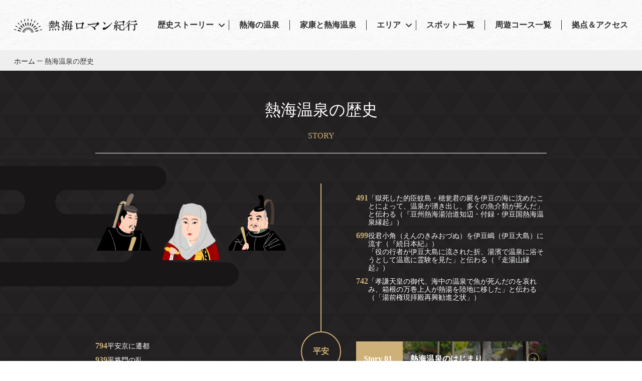

--- FILE ---
content_type: text/html; charset=UTF-8
request_url: https://atamiroman.jp/story-onsen/
body_size: 24293
content:

<!doctype html>
<html dir="ltr" lang="ja" prefix="og: https://ogp.me/ns#">
<head>
	<meta charset="UTF-8">
	<meta name="viewport" content="width=device-width, initial-scale=1">
	<meta name="format-detection" content="telephone=no">
	<link rel="profile" href="https://gmpg.org/xfn/11">

	<!-- Google Tag Manager -->
<script>(function(w,d,s,l,i){w[l]=w[l]||[];w[l].push({'gtm.start':
new Date().getTime(),event:'gtm.js'});var f=d.getElementsByTagName(s)[0],
j=d.createElement(s),dl=l!='dataLayer'?'&l='+l:'';j.async=true;j.src=
'https://www.googletagmanager.com/gtm.js?id='+i+dl;f.parentNode.insertBefore(j,f);
})(window,document,'script','dataLayer','GTM-PVGZRKJ');</script>
<!-- End Google Tag Manager -->
<meta name="google-site-verification" content="45l508IOKTNMd7HEvPPpna3V6JAfmunM909a43oBIjU" /><title>熱海温泉の歴史 | 熱海ロマン紀行</title>

		<!-- All in One SEO 4.8.1 - aioseo.com -->
	<meta name="robots" content="max-image-preview:large" />
	<link rel="canonical" href="https://atamiroman.jp/story-onsen/" />
	<meta name="generator" content="All in One SEO (AIOSEO) 4.8.1" />
		<meta property="og:locale" content="ja_JP" />
		<meta property="og:site_name" content="熱海ロマン紀行 | 名所・旧跡巡りの旅" />
		<meta property="og:type" content="article" />
		<meta property="og:title" content="熱海温泉の歴史 | 熱海ロマン紀行" />
		<meta property="og:url" content="https://atamiroman.jp/story-onsen/" />
		<meta property="og:image" content="https://atamiroman.jp/wp-content/uploads/2022/10/onsen_03.jpg" />
		<meta property="og:image:secure_url" content="https://atamiroman.jp/wp-content/uploads/2022/10/onsen_03.jpg" />
		<meta property="og:image:width" content="461" />
		<meta property="og:image:height" content="284" />
		<meta property="article:published_time" content="2022-10-21T00:35:32+00:00" />
		<meta property="article:modified_time" content="2023-03-16T01:49:23+00:00" />
		<meta name="twitter:card" content="summary_large_image" />
		<meta name="twitter:title" content="熱海温泉の歴史 | 熱海ロマン紀行" />
		<meta name="twitter:image" content="https://atamiroman.jp/wp-content/uploads/2022/10/onsen_03.jpg" />
		<script type="application/ld+json" class="aioseo-schema">
			{"@context":"https:\/\/schema.org","@graph":[{"@type":"BreadcrumbList","@id":"https:\/\/atamiroman.jp\/story-onsen\/#breadcrumblist","itemListElement":[{"@type":"ListItem","@id":"https:\/\/atamiroman.jp\/#listItem","position":1,"name":"\u5bb6","item":"https:\/\/atamiroman.jp\/","nextItem":{"@type":"ListItem","@id":"https:\/\/atamiroman.jp\/story-onsen\/#listItem","name":"\u71b1\u6d77\u6e29\u6cc9\u306e\u6b74\u53f2"}},{"@type":"ListItem","@id":"https:\/\/atamiroman.jp\/story-onsen\/#listItem","position":2,"name":"\u71b1\u6d77\u6e29\u6cc9\u306e\u6b74\u53f2","previousItem":{"@type":"ListItem","@id":"https:\/\/atamiroman.jp\/#listItem","name":"\u5bb6"}}]},{"@type":"Organization","@id":"https:\/\/atamiroman.jp\/#organization","name":"Master","description":"\u540d\u6240\u30fb\u65e7\u8de1\u5de1\u308a\u306e\u65c5","url":"https:\/\/atamiroman.jp\/","logo":{"@type":"ImageObject","url":"https:\/\/atamiroman.jp\/wp-content\/uploads\/2022\/03\/logo_yoko.svg","@id":"https:\/\/atamiroman.jp\/story-onsen\/#organizationLogo","width":360,"height":40},"image":{"@id":"https:\/\/atamiroman.jp\/story-onsen\/#organizationLogo"}},{"@type":"WebPage","@id":"https:\/\/atamiroman.jp\/story-onsen\/#webpage","url":"https:\/\/atamiroman.jp\/story-onsen\/","name":"\u71b1\u6d77\u6e29\u6cc9\u306e\u6b74\u53f2 | \u71b1\u6d77\u30ed\u30de\u30f3\u7d00\u884c","inLanguage":"ja","isPartOf":{"@id":"https:\/\/atamiroman.jp\/#website"},"breadcrumb":{"@id":"https:\/\/atamiroman.jp\/story-onsen\/#breadcrumblist"},"image":{"@type":"ImageObject","url":"https:\/\/atamiroman.jp\/wp-content\/uploads\/2022\/10\/onsen_03.jpg","@id":"https:\/\/atamiroman.jp\/story-onsen\/#mainImage","width":461,"height":284},"primaryImageOfPage":{"@id":"https:\/\/atamiroman.jp\/story-onsen\/#mainImage"},"datePublished":"2022-10-21T09:35:32+09:00","dateModified":"2023-03-16T10:49:23+09:00"},{"@type":"WebSite","@id":"https:\/\/atamiroman.jp\/#website","url":"https:\/\/atamiroman.jp\/","name":"\u71b1\u6d77\u30ed\u30de\u30f3\u7d00\u884c","description":"\u540d\u6240\u30fb\u65e7\u8de1\u5de1\u308a\u306e\u65c5","inLanguage":"ja","publisher":{"@id":"https:\/\/atamiroman.jp\/#organization"}}]}
		</script>
		<!-- All in One SEO -->

<link rel='dns-prefetch' href='//unpkg.com' />
<link rel='dns-prefetch' href='//cdnjs.cloudflare.com' />
<link rel="alternate" type="application/rss+xml" title="熱海ロマン紀行 &raquo; フィード" href="https://atamiroman.jp/feed/" />
<link rel="alternate" type="application/rss+xml" title="熱海ロマン紀行 &raquo; コメントフィード" href="https://atamiroman.jp/comments/feed/" />
<link rel="alternate" title="oEmbed (JSON)" type="application/json+oembed" href="https://atamiroman.jp/wp-json/oembed/1.0/embed?url=https%3A%2F%2Fatamiroman.jp%2Fstory-onsen%2F" />
<link rel="alternate" title="oEmbed (XML)" type="text/xml+oembed" href="https://atamiroman.jp/wp-json/oembed/1.0/embed?url=https%3A%2F%2Fatamiroman.jp%2Fstory-onsen%2F&#038;format=xml" />
<style id='wp-img-auto-sizes-contain-inline-css'>
img:is([sizes=auto i],[sizes^="auto," i]){contain-intrinsic-size:3000px 1500px}
/*# sourceURL=wp-img-auto-sizes-contain-inline-css */
</style>
<link rel='stylesheet' id='sbi_styles-css' href='https://atamiroman.jp/wp-content/plugins/instagram-feed/css/sbi-styles.min.css?ver=6.8.0' media='all' />
<style id='wp-emoji-styles-inline-css'>

	img.wp-smiley, img.emoji {
		display: inline !important;
		border: none !important;
		box-shadow: none !important;
		height: 1em !important;
		width: 1em !important;
		margin: 0 0.07em !important;
		vertical-align: -0.1em !important;
		background: none !important;
		padding: 0 !important;
	}
/*# sourceURL=wp-emoji-styles-inline-css */
</style>
<style id='wp-block-library-inline-css'>
:root{--wp-block-synced-color:#7a00df;--wp-block-synced-color--rgb:122,0,223;--wp-bound-block-color:var(--wp-block-synced-color);--wp-editor-canvas-background:#ddd;--wp-admin-theme-color:#007cba;--wp-admin-theme-color--rgb:0,124,186;--wp-admin-theme-color-darker-10:#006ba1;--wp-admin-theme-color-darker-10--rgb:0,107,160.5;--wp-admin-theme-color-darker-20:#005a87;--wp-admin-theme-color-darker-20--rgb:0,90,135;--wp-admin-border-width-focus:2px}@media (min-resolution:192dpi){:root{--wp-admin-border-width-focus:1.5px}}.wp-element-button{cursor:pointer}:root .has-very-light-gray-background-color{background-color:#eee}:root .has-very-dark-gray-background-color{background-color:#313131}:root .has-very-light-gray-color{color:#eee}:root .has-very-dark-gray-color{color:#313131}:root .has-vivid-green-cyan-to-vivid-cyan-blue-gradient-background{background:linear-gradient(135deg,#00d084,#0693e3)}:root .has-purple-crush-gradient-background{background:linear-gradient(135deg,#34e2e4,#4721fb 50%,#ab1dfe)}:root .has-hazy-dawn-gradient-background{background:linear-gradient(135deg,#faaca8,#dad0ec)}:root .has-subdued-olive-gradient-background{background:linear-gradient(135deg,#fafae1,#67a671)}:root .has-atomic-cream-gradient-background{background:linear-gradient(135deg,#fdd79a,#004a59)}:root .has-nightshade-gradient-background{background:linear-gradient(135deg,#330968,#31cdcf)}:root .has-midnight-gradient-background{background:linear-gradient(135deg,#020381,#2874fc)}:root{--wp--preset--font-size--normal:16px;--wp--preset--font-size--huge:42px}.has-regular-font-size{font-size:1em}.has-larger-font-size{font-size:2.625em}.has-normal-font-size{font-size:var(--wp--preset--font-size--normal)}.has-huge-font-size{font-size:var(--wp--preset--font-size--huge)}.has-text-align-center{text-align:center}.has-text-align-left{text-align:left}.has-text-align-right{text-align:right}.has-fit-text{white-space:nowrap!important}#end-resizable-editor-section{display:none}.aligncenter{clear:both}.items-justified-left{justify-content:flex-start}.items-justified-center{justify-content:center}.items-justified-right{justify-content:flex-end}.items-justified-space-between{justify-content:space-between}.screen-reader-text{border:0;clip-path:inset(50%);height:1px;margin:-1px;overflow:hidden;padding:0;position:absolute;width:1px;word-wrap:normal!important}.screen-reader-text:focus{background-color:#ddd;clip-path:none;color:#444;display:block;font-size:1em;height:auto;left:5px;line-height:normal;padding:15px 23px 14px;text-decoration:none;top:5px;width:auto;z-index:100000}html :where(.has-border-color){border-style:solid}html :where([style*=border-top-color]){border-top-style:solid}html :where([style*=border-right-color]){border-right-style:solid}html :where([style*=border-bottom-color]){border-bottom-style:solid}html :where([style*=border-left-color]){border-left-style:solid}html :where([style*=border-width]){border-style:solid}html :where([style*=border-top-width]){border-top-style:solid}html :where([style*=border-right-width]){border-right-style:solid}html :where([style*=border-bottom-width]){border-bottom-style:solid}html :where([style*=border-left-width]){border-left-style:solid}html :where(img[class*=wp-image-]){height:auto;max-width:100%}:where(figure){margin:0 0 1em}html :where(.is-position-sticky){--wp-admin--admin-bar--position-offset:var(--wp-admin--admin-bar--height,0px)}@media screen and (max-width:600px){html :where(.is-position-sticky){--wp-admin--admin-bar--position-offset:0px}}

/*# sourceURL=wp-block-library-inline-css */
</style><style id='global-styles-inline-css'>
:root{--wp--preset--aspect-ratio--square: 1;--wp--preset--aspect-ratio--4-3: 4/3;--wp--preset--aspect-ratio--3-4: 3/4;--wp--preset--aspect-ratio--3-2: 3/2;--wp--preset--aspect-ratio--2-3: 2/3;--wp--preset--aspect-ratio--16-9: 16/9;--wp--preset--aspect-ratio--9-16: 9/16;--wp--preset--color--black: #000000;--wp--preset--color--cyan-bluish-gray: #abb8c3;--wp--preset--color--white: #ffffff;--wp--preset--color--pale-pink: #f78da7;--wp--preset--color--vivid-red: #cf2e2e;--wp--preset--color--luminous-vivid-orange: #ff6900;--wp--preset--color--luminous-vivid-amber: #fcb900;--wp--preset--color--light-green-cyan: #7bdcb5;--wp--preset--color--vivid-green-cyan: #00d084;--wp--preset--color--pale-cyan-blue: #8ed1fc;--wp--preset--color--vivid-cyan-blue: #0693e3;--wp--preset--color--vivid-purple: #9b51e0;--wp--preset--gradient--vivid-cyan-blue-to-vivid-purple: linear-gradient(135deg,rgb(6,147,227) 0%,rgb(155,81,224) 100%);--wp--preset--gradient--light-green-cyan-to-vivid-green-cyan: linear-gradient(135deg,rgb(122,220,180) 0%,rgb(0,208,130) 100%);--wp--preset--gradient--luminous-vivid-amber-to-luminous-vivid-orange: linear-gradient(135deg,rgb(252,185,0) 0%,rgb(255,105,0) 100%);--wp--preset--gradient--luminous-vivid-orange-to-vivid-red: linear-gradient(135deg,rgb(255,105,0) 0%,rgb(207,46,46) 100%);--wp--preset--gradient--very-light-gray-to-cyan-bluish-gray: linear-gradient(135deg,rgb(238,238,238) 0%,rgb(169,184,195) 100%);--wp--preset--gradient--cool-to-warm-spectrum: linear-gradient(135deg,rgb(74,234,220) 0%,rgb(151,120,209) 20%,rgb(207,42,186) 40%,rgb(238,44,130) 60%,rgb(251,105,98) 80%,rgb(254,248,76) 100%);--wp--preset--gradient--blush-light-purple: linear-gradient(135deg,rgb(255,206,236) 0%,rgb(152,150,240) 100%);--wp--preset--gradient--blush-bordeaux: linear-gradient(135deg,rgb(254,205,165) 0%,rgb(254,45,45) 50%,rgb(107,0,62) 100%);--wp--preset--gradient--luminous-dusk: linear-gradient(135deg,rgb(255,203,112) 0%,rgb(199,81,192) 50%,rgb(65,88,208) 100%);--wp--preset--gradient--pale-ocean: linear-gradient(135deg,rgb(255,245,203) 0%,rgb(182,227,212) 50%,rgb(51,167,181) 100%);--wp--preset--gradient--electric-grass: linear-gradient(135deg,rgb(202,248,128) 0%,rgb(113,206,126) 100%);--wp--preset--gradient--midnight: linear-gradient(135deg,rgb(2,3,129) 0%,rgb(40,116,252) 100%);--wp--preset--font-size--small: 13px;--wp--preset--font-size--medium: 20px;--wp--preset--font-size--large: 36px;--wp--preset--font-size--x-large: 42px;--wp--preset--spacing--20: 0.44rem;--wp--preset--spacing--30: 0.67rem;--wp--preset--spacing--40: 1rem;--wp--preset--spacing--50: 1.5rem;--wp--preset--spacing--60: 2.25rem;--wp--preset--spacing--70: 3.38rem;--wp--preset--spacing--80: 5.06rem;--wp--preset--shadow--natural: 6px 6px 9px rgba(0, 0, 0, 0.2);--wp--preset--shadow--deep: 12px 12px 50px rgba(0, 0, 0, 0.4);--wp--preset--shadow--sharp: 6px 6px 0px rgba(0, 0, 0, 0.2);--wp--preset--shadow--outlined: 6px 6px 0px -3px rgb(255, 255, 255), 6px 6px rgb(0, 0, 0);--wp--preset--shadow--crisp: 6px 6px 0px rgb(0, 0, 0);}:where(.is-layout-flex){gap: 0.5em;}:where(.is-layout-grid){gap: 0.5em;}body .is-layout-flex{display: flex;}.is-layout-flex{flex-wrap: wrap;align-items: center;}.is-layout-flex > :is(*, div){margin: 0;}body .is-layout-grid{display: grid;}.is-layout-grid > :is(*, div){margin: 0;}:where(.wp-block-columns.is-layout-flex){gap: 2em;}:where(.wp-block-columns.is-layout-grid){gap: 2em;}:where(.wp-block-post-template.is-layout-flex){gap: 1.25em;}:where(.wp-block-post-template.is-layout-grid){gap: 1.25em;}.has-black-color{color: var(--wp--preset--color--black) !important;}.has-cyan-bluish-gray-color{color: var(--wp--preset--color--cyan-bluish-gray) !important;}.has-white-color{color: var(--wp--preset--color--white) !important;}.has-pale-pink-color{color: var(--wp--preset--color--pale-pink) !important;}.has-vivid-red-color{color: var(--wp--preset--color--vivid-red) !important;}.has-luminous-vivid-orange-color{color: var(--wp--preset--color--luminous-vivid-orange) !important;}.has-luminous-vivid-amber-color{color: var(--wp--preset--color--luminous-vivid-amber) !important;}.has-light-green-cyan-color{color: var(--wp--preset--color--light-green-cyan) !important;}.has-vivid-green-cyan-color{color: var(--wp--preset--color--vivid-green-cyan) !important;}.has-pale-cyan-blue-color{color: var(--wp--preset--color--pale-cyan-blue) !important;}.has-vivid-cyan-blue-color{color: var(--wp--preset--color--vivid-cyan-blue) !important;}.has-vivid-purple-color{color: var(--wp--preset--color--vivid-purple) !important;}.has-black-background-color{background-color: var(--wp--preset--color--black) !important;}.has-cyan-bluish-gray-background-color{background-color: var(--wp--preset--color--cyan-bluish-gray) !important;}.has-white-background-color{background-color: var(--wp--preset--color--white) !important;}.has-pale-pink-background-color{background-color: var(--wp--preset--color--pale-pink) !important;}.has-vivid-red-background-color{background-color: var(--wp--preset--color--vivid-red) !important;}.has-luminous-vivid-orange-background-color{background-color: var(--wp--preset--color--luminous-vivid-orange) !important;}.has-luminous-vivid-amber-background-color{background-color: var(--wp--preset--color--luminous-vivid-amber) !important;}.has-light-green-cyan-background-color{background-color: var(--wp--preset--color--light-green-cyan) !important;}.has-vivid-green-cyan-background-color{background-color: var(--wp--preset--color--vivid-green-cyan) !important;}.has-pale-cyan-blue-background-color{background-color: var(--wp--preset--color--pale-cyan-blue) !important;}.has-vivid-cyan-blue-background-color{background-color: var(--wp--preset--color--vivid-cyan-blue) !important;}.has-vivid-purple-background-color{background-color: var(--wp--preset--color--vivid-purple) !important;}.has-black-border-color{border-color: var(--wp--preset--color--black) !important;}.has-cyan-bluish-gray-border-color{border-color: var(--wp--preset--color--cyan-bluish-gray) !important;}.has-white-border-color{border-color: var(--wp--preset--color--white) !important;}.has-pale-pink-border-color{border-color: var(--wp--preset--color--pale-pink) !important;}.has-vivid-red-border-color{border-color: var(--wp--preset--color--vivid-red) !important;}.has-luminous-vivid-orange-border-color{border-color: var(--wp--preset--color--luminous-vivid-orange) !important;}.has-luminous-vivid-amber-border-color{border-color: var(--wp--preset--color--luminous-vivid-amber) !important;}.has-light-green-cyan-border-color{border-color: var(--wp--preset--color--light-green-cyan) !important;}.has-vivid-green-cyan-border-color{border-color: var(--wp--preset--color--vivid-green-cyan) !important;}.has-pale-cyan-blue-border-color{border-color: var(--wp--preset--color--pale-cyan-blue) !important;}.has-vivid-cyan-blue-border-color{border-color: var(--wp--preset--color--vivid-cyan-blue) !important;}.has-vivid-purple-border-color{border-color: var(--wp--preset--color--vivid-purple) !important;}.has-vivid-cyan-blue-to-vivid-purple-gradient-background{background: var(--wp--preset--gradient--vivid-cyan-blue-to-vivid-purple) !important;}.has-light-green-cyan-to-vivid-green-cyan-gradient-background{background: var(--wp--preset--gradient--light-green-cyan-to-vivid-green-cyan) !important;}.has-luminous-vivid-amber-to-luminous-vivid-orange-gradient-background{background: var(--wp--preset--gradient--luminous-vivid-amber-to-luminous-vivid-orange) !important;}.has-luminous-vivid-orange-to-vivid-red-gradient-background{background: var(--wp--preset--gradient--luminous-vivid-orange-to-vivid-red) !important;}.has-very-light-gray-to-cyan-bluish-gray-gradient-background{background: var(--wp--preset--gradient--very-light-gray-to-cyan-bluish-gray) !important;}.has-cool-to-warm-spectrum-gradient-background{background: var(--wp--preset--gradient--cool-to-warm-spectrum) !important;}.has-blush-light-purple-gradient-background{background: var(--wp--preset--gradient--blush-light-purple) !important;}.has-blush-bordeaux-gradient-background{background: var(--wp--preset--gradient--blush-bordeaux) !important;}.has-luminous-dusk-gradient-background{background: var(--wp--preset--gradient--luminous-dusk) !important;}.has-pale-ocean-gradient-background{background: var(--wp--preset--gradient--pale-ocean) !important;}.has-electric-grass-gradient-background{background: var(--wp--preset--gradient--electric-grass) !important;}.has-midnight-gradient-background{background: var(--wp--preset--gradient--midnight) !important;}.has-small-font-size{font-size: var(--wp--preset--font-size--small) !important;}.has-medium-font-size{font-size: var(--wp--preset--font-size--medium) !important;}.has-large-font-size{font-size: var(--wp--preset--font-size--large) !important;}.has-x-large-font-size{font-size: var(--wp--preset--font-size--x-large) !important;}
/*# sourceURL=global-styles-inline-css */
</style>

<style id='classic-theme-styles-inline-css'>
/*! This file is auto-generated */
.wp-block-button__link{color:#fff;background-color:#32373c;border-radius:9999px;box-shadow:none;text-decoration:none;padding:calc(.667em + 2px) calc(1.333em + 2px);font-size:1.125em}.wp-block-file__button{background:#32373c;color:#fff;text-decoration:none}
/*# sourceURL=/wp-includes/css/classic-themes.min.css */
</style>
<link rel='stylesheet' id='underscores-style-css' href='https://atamiroman.jp/wp-content/themes/atami/style.css?ver=1.0.0' media='all' />
<link rel='stylesheet' id='swiper-style-css' href='https://unpkg.com/swiper@8/swiper-bundle.min.css?ver=6.9' media='all' />
<link rel='stylesheet' id='fontAwesome-style-css' href='https://cdnjs.cloudflare.com/ajax/libs/font-awesome/6.0.0/css/all.min.css?ver=1.0.0' media='all' />
<link rel='stylesheet' id='validationEngine.jquery.css-css' href='https://cdnjs.cloudflare.com/ajax/libs/jQuery-Validation-Engine/2.6.4/validationEngine.jquery.min.css?ver=1.0.0' media='all' />
<link rel='stylesheet' id='main-style-css' href='https://atamiroman.jp/wp-content/themes/atami/css/style.css?ver=202601251838' media='all' />
<link rel='stylesheet' id='fancybox-css' href='https://atamiroman.jp/wp-content/plugins/easy-fancybox/fancybox/1.5.4/jquery.fancybox.min.css?ver=6.9' media='screen' />
<style id='fancybox-inline-css'>
#fancybox-outer{background:#ffffff}#fancybox-content{background:#ffffff;border-color:#ffffff;color:#000000;}#fancybox-title,#fancybox-title-float-main{color:#fff}
/*# sourceURL=fancybox-inline-css */
</style>
<script src="https://ajax.googleapis.com/ajax/libs/jquery/3.6.0/jquery.min.js?ver=1.0.0" id="jquery-js"></script>
<link rel="https://api.w.org/" href="https://atamiroman.jp/wp-json/" /><link rel="alternate" title="JSON" type="application/json" href="https://atamiroman.jp/wp-json/wp/v2/pages/1600" /><link rel="EditURI" type="application/rsd+xml" title="RSD" href="https://atamiroman.jp/xmlrpc.php?rsd" />
<meta name="generator" content="WordPress 6.9" />
<link rel='shortlink' href='https://atamiroman.jp/?p=1600' />
<link rel="icon" href="https://atamiroman.jp/wp-content/uploads/2022/03/cropped-favicon-1-1-32x32.png" sizes="32x32" />
<link rel="icon" href="https://atamiroman.jp/wp-content/uploads/2022/03/cropped-favicon-1-1-192x192.png" sizes="192x192" />
<link rel="apple-touch-icon" href="https://atamiroman.jp/wp-content/uploads/2022/03/cropped-favicon-1-1-180x180.png" />
<meta name="msapplication-TileImage" content="https://atamiroman.jp/wp-content/uploads/2022/03/cropped-favicon-1-1-270x270.png" />
</head>

<body id="l-body" class="wp-singular page-template-default page page-id-1600 wp-custom-logo wp-theme-atami l-body no-sidebar">
	<!-- Google Tag Manager (noscript) -->
<noscript><iframe src="https://www.googletagmanager.com/ns.html?id=GTM-PVGZRKJ"
height="0" width="0" style="display:none;visibility:hidden"></iframe></noscript>
<!-- End Google Tag Manager (noscript) -->	<div class="l-body__inner js-body__inner">

		<header class="l-header">
			<div class="l-header__body">
				<div class="l-header__body__inner --left">
											<div class="c-logo-site"><a href="https://atamiroman.jp" class="c-logo-site__layer" rel="home"></a><img width="360" height="40" src="https://atamiroman.jp/wp-content/uploads/2022/03/logo_yoko.svg" class="c-logo-site__img" alt="" decoding="async" /></div>
									</div>
				<!-- /.l-header__body__inner --left -->
				<div class="l-header__body__inner --right hover-border">
					<nav class="p-nav-header"><ul id="menu-%e3%82%b0%e3%83%ad%e3%83%bc%e3%83%90%e3%83%ab%e3%83%8a%e3%83%93%e3%82%b2%e3%83%bc%e3%82%b7%e3%83%a7%e3%83%b3" class="p-headerNav"><li id="menu-item-1603" class="menu-item menu-item-type-custom menu-item-object-custom current-menu-ancestor current-menu-parent menu-item-has-children menu-item-1603"><a>歴史ストーリー</a>
<ul class="sub-menu">
	<li id="menu-item-328" class="menu-item menu-item-type-post_type menu-item-object-page menu-item-328"><a href="https://atamiroman.jp/story-yukari/">頼朝・政子ゆかりの地</a></li>
	<li id="menu-item-1604" class="menu-item menu-item-type-post_type menu-item-object-page current-menu-item page_item page-item-1600 current_page_item menu-item-1604"><a href="https://atamiroman.jp/story-onsen/" aria-current="page">熱海温泉の歴史</a></li>
	<li id="menu-item-1910" class="menu-item menu-item-type-post_type menu-item-object-page menu-item-1910"><a href="https://atamiroman.jp/story-celebrity/">著名人に愛された熱海</a></li>
</ul>
</li>
<li id="menu-item-1605" class="menu-item menu-item-type-post_type menu-item-object-page menu-item-1605"><a href="https://atamiroman.jp/onsen/">熱海の温泉</a></li>
<li id="menu-item-1807" class="menu-item menu-item-type-custom menu-item-object-custom menu-item-1807"><a target="_blank" href="https://atamiroman.jp/ieyasu/">家康と熱海温泉</a></li>
<li id="menu-item-579" class="menu-item menu-item-type-custom menu-item-object-custom menu-item-has-children menu-item-579"><a>エリア</a>
<ul class="sub-menu">
	<li id="menu-item-570" class="menu-item menu-item-type-custom menu-item-object-custom menu-item-570"><a href="https://atamiroman.jp/?spotcat=izu">伊豆山エリア</a></li>
	<li id="menu-item-571" class="menu-item menu-item-type-custom menu-item-object-custom menu-item-571"><a href="https://atamiroman.jp/?spotcat=atami">熱海エリア</a></li>
	<li id="menu-item-572" class="menu-item menu-item-type-custom menu-item-object-custom menu-item-572"><a href="https://atamiroman.jp/?spotcat=southatami">南熱海エリア</a></li>
	<li id="menu-item-868" class="menu-item menu-item-type-custom menu-item-object-custom menu-item-868"><a href="https://atamiroman.jp/?spotcat=shizuoka">静岡県の周辺エリア</a></li>
	<li id="menu-item-869" class="menu-item menu-item-type-custom menu-item-object-custom menu-item-869"><a href="https://atamiroman.jp/?spotcat=kanagawa">神奈川県の周辺エリア</a></li>
</ul>
</li>
<li id="menu-item-326" class="menu-item menu-item-type-post_type_archive menu-item-object-spot menu-item-326"><a href="https://atamiroman.jp/spot/">スポット一覧</a></li>
<li id="menu-item-329" class="menu-item menu-item-type-post_type_archive menu-item-object-tour menu-item-329"><a href="https://atamiroman.jp/tour/">周遊コース一覧</a></li>
<li id="menu-item-325" class="menu-item menu-item-type-post_type menu-item-object-page menu-item-325"><a href="https://atamiroman.jp/access/">拠点＆アクセス</a></li>
</ul></nav>
				</div>
				<!-- /.l-header__body__inner --right -->
			</div>
			<!-- /.l-header__body -->

		</header>

		
<div class="c-bread">
	<div class="aioseo-breadcrumbs"><span class="aioseo-breadcrumb">
	<a href="https://atamiroman.jp" title="ホーム">ホーム</a>
</span><span class="aioseo-breadcrumb-separator">&ndash;</span><span class="aioseo-breadcrumb">
	熱海温泉の歴史
</span></div></div>
<!-- /.p-bread -->
<div class="l-cont --history-story post-1600 page type-page status-publish has-post-thumbnail hentry">

	
	<div class="l-cont__body --history-story">
		<main class="l-main --history-story post-1600 page type-page status-publish has-post-thumbnail hentry">
			
				<section class="l-sect-history">
					<div class="c-heading-lv1-history">
						<h1>熱海温泉の歴史</h1>
						<p>STORY</p>
					</div>

					
			<div class="p-history --revers">
		
			<div class="p-history__col --left">

				
									<ul class="p-history__chronology__unit">
													<li class="p-history__chronology"><span class="p-history__chronology__year">491</span><span class="p-history__chronology__event">「獄死した的臣蚊島・穂瓮君の屍を伊豆の海に沈めたことによって、温泉が湧き出し、多くの魚介類が死んだ」と伝わる（『豆州熱海湯治道知辺・付録・伊豆国熱海温泉縁起』）</span></li>
													<li class="p-history__chronology"><span class="p-history__chronology__year">699</span><span class="p-history__chronology__event">役君小角（えんのきみおづぬ）を伊豆嶋（伊豆大島）に流す（『続日本紀』）<br />
「役の行者が伊豆大島に流された折、湯濱で温泉に浴そうとして温底に霊験を見た」と伝わる（『走湯山縁起』）</span></li>
													<li class="p-history__chronology"><span class="p-history__chronology__year">742</span><span class="p-history__chronology__event">「孝謙天皇の御代、海中の温泉で魚が死んだのを哀れみ、箱根の万巻上人が熱湯を陸地に移した」と伝わる（「湯前権現拝殿再興勧進之状」）</span></li>
											</ul>
				
				
			</div>
			<!-- /.p-history__cont.--left -->

			<div class="p-history__col --right">

									<figure clacc="p-history__img">
						<img src="https://atamiroman.jp/wp-content/uploads/2022/10/il_02.png" alt="">
					</figure>
				
				
				
			</div>
			<!-- /.p-history__col.--right -->

						<i class="p-history__timeline-border"></i>

		</div>
		<!-- /.p-history -->
		
			<div class="p-history">
		
			<div class="p-history__col --left">

				
									<ul class="p-history__chronology__unit">
													<li class="p-history__chronology"><span class="p-history__chronology__year">794</span><span class="p-history__chronology__event">平安京に遷都</span></li>
													<li class="p-history__chronology"><span class="p-history__chronology__year">939</span><span class="p-history__chronology__event">平将門の乱</span></li>
													<li class="p-history__chronology"><span class="p-history__chronology__year">1016</span><span class="p-history__chronology__event">藤原道長が摂政となる</span></li>
													<li class="p-history__chronology"><span class="p-history__chronology__year">1024</span><span class="p-history__chronology__event">正月、女流歌人相模が走湯権現に参詣、和歌百首を奉納、4月15日に返歌があり、再度百首奉納『走湯百首』</span></li>
													<li class="p-history__chronology"><span class="p-history__chronology__year">1052</span><span class="p-history__chronology__event">11世紀中期以降、平直方の子・「阿多美（見）（四郎）禅師」聖範、走湯山・阿多美郷に居住か</span></li>
											</ul>
				
				
			</div>
			<!-- /.p-history__cont.--left -->

			<div class="p-history__col --right">

				
									<ul class="p-history__story__unit">
													<div class="p-history__story">
								<a href="#story01" class="p-history__story__layer"></a>
								<div class="p-history__story__inner">
									<div class="p-history__story__num">Story 01</div>
									<div class="p-history__story__title" style="background-image:url('https://atamiroman.jp/wp-content/uploads/2022/10/onsen_01.jpg');"><span class="p-history__story__title__inner">熱海温泉のはじまり</span><span class="svg"></span></div>
								</div>
								<!-- /.p-history__story__inner -->
							</div>
							<!-- /.p-history__story -->
											</ul>
				
				
			</div>
			<!-- /.p-history__col.--right -->

							<div class="p-history__timeline-title">平安</div>
						<i class="p-history__timeline-border"></i>

		</div>
		<!-- /.p-history -->
		
			<div class="p-history">
		
			<div class="p-history__col --left">

				
									<ul class="p-history__chronology__unit">
													<li class="p-history__chronology"><span class="p-history__chronology__year">1192</span><span class="p-history__chronology__event">源頼朝、征夷大将軍となる</span></li>
													<li class="p-history__chronology"><span class="p-history__chronology__year">1193</span><span class="p-history__chronology__event">和田左衛門尉義盛、子息を引具して「伊豆安多美湯より下向し、早河湯本湯に詣でて三浦に返り」（妙本寺本『曽我物語』巻第5）</span></li>
													<li class="p-history__chronology"><span class="p-history__chronology__year">1221</span><span class="p-history__chronology__event">承久の乱</span></li>
													<li class="p-history__chronology"><span class="p-history__chronology__year">1232</span><span class="p-history__chronology__event">御成敗式目の制定</span></li>
													<li class="p-history__chronology"><span class="p-history__chronology__year">1243</span><span class="p-history__chronology__event">忍性27歳の時に吉野金峯山執行覚如と伊豆山の湯屋で会う（『興正菩薩御教誡聴聞集』）</span></li>
											</ul>
				
				
			</div>
			<!-- /.p-history__cont.--left -->

			<div class="p-history__col --right">

				
				
				
			</div>
			<!-- /.p-history__col.--right -->

							<div class="p-history__timeline-title">鎌倉</div>
						<i class="p-history__timeline-border"></i>

		</div>
		<!-- /.p-history -->
		
			<div class="p-history">
		
			<div class="p-history__col --left">

				
									<ul class="p-history__chronology__unit">
													<li class="p-history__chronology"><span class="p-history__chronology__year">1281</span><span class="p-history__chronology__event">元寇 - 弘安の役</span></li>
													<li class="p-history__chronology"><span class="p-history__chronology__year">1282</span><span class="p-history__chronology__event">忍性、熱海地蔵堂の鐘を造る（「日本古鐘銘集成」）</span></li>
													<li class="p-history__chronology"><span class="p-history__chronology__year">1284</span><span class="p-history__chronology__event">日興、日保への書状で「明年二月之末、3月のあはいに、あたみ湯治の次には…」とあたみ湯治に触れる（『興尊全集』）</span></li>
													<li class="p-history__chronology"><span class="p-history__chronology__year">1293</span><span class="p-history__chronology__event">平禅門の乱<br />
室町時代にはこの時に熱海に構えていた館が崩壊し「平左衛門地獄」となったと伝わる（『空華日用工夫略集』）</span></li>
											</ul>
				
				
			</div>
			<!-- /.p-history__cont.--left -->

			<div class="p-history__col --right">

				
				
				
			</div>
			<!-- /.p-history__col.--right -->

						<i class="p-history__timeline-border"></i>

		</div>
		<!-- /.p-history -->
		
			<div class="p-history">
		
			<div class="p-history__col --left">

				
									<ul class="p-history__chronology__unit">
													<li class="p-history__chronology"><span class="p-history__chronology__year">1317</span><span class="p-history__chronology__event">この頃、某があたみより蓮心房へ送った手紙に「召し湯」のことが書かれている（「金沢文庫文書」）</span></li>
													<li class="p-history__chronology"><span class="p-history__chronology__year">1331</span><span class="p-history__chronology__event">後鳥羽天皇、山城国笠置山で挙兵<br />
日興、弟子日代に熱海湯地を譲る（日興譲状写）</span></li>
													<li class="p-history__chronology"><span class="p-history__chronology__year">1333</span><span class="p-history__chronology__event">新田義貞、鎌倉を攻め落とす。鎌倉幕府滅亡</span></li>
											</ul>
				
				
			</div>
			<!-- /.p-history__cont.--left -->

			<div class="p-history__col --right">

				
				
				
			</div>
			<!-- /.p-history__col.--right -->

						<i class="p-history__timeline-border"></i>

		</div>
		<!-- /.p-history -->
		
			<div class="p-history">
		
			<div class="p-history__col --left">

				
									<ul class="p-history__chronology__unit">
													<li class="p-history__chronology"><span class="p-history__chronology__year">1338</span><span class="p-history__chronology__event">このころ「熱海船」と呼ばれる船が塩や酢などを運送（『金沢文庫文書』）。足利尊氏、征夷大将軍に補任</span></li>
													<li class="p-history__chronology"><span class="p-history__chronology__year">1374</span><span class="p-history__chronology__event">五山文学の代表者としても知られる禅僧・義堂周信(ぎどうしゅうしん)、湯医のため熱海に往き、九峰信虔(きゅうほうしんけん)と温泉寺(広済接待庵)で会う（『空華日用工夫略集』）<br />
義堂周信、悦巖智誾らと温泉（熱海）に赴く（『空華集』）</span></li>
													<li class="p-history__chronology"><span class="p-history__chronology__year">1392</span><span class="p-history__chronology__event">南北朝合一</span></li>
											</ul>
				
				
			</div>
			<!-- /.p-history__cont.--left -->

			<div class="p-history__col --right">

				
				
				
			</div>
			<!-- /.p-history__col.--right -->

							<div class="p-history__timeline-title"><small>南北朝時代</small></div>
						<i class="p-history__timeline-border"></i>

		</div>
		<!-- /.p-history -->
		
			<div class="p-history">
		
			<div class="p-history__col --left">

				
									<ul class="p-history__chronology__unit">
													<li class="p-history__chronology"><span class="p-history__chronology__year">1467</span><span class="p-history__chronology__event">応仁の乱</span></li>
													<li class="p-history__chronology"><span class="p-history__chronology__year">1504</span><span class="p-history__chronology__event">今川氏親が熱海で湯治</span></li>
													<li class="p-history__chronology"><span class="p-history__chronology__year">1521</span><span class="p-history__chronology__event">熱海郷湯瓦原村に湯宮（湯前神社）造立（『豆州志稿』『今井家手控』）</span></li>
													<li class="p-history__chronology"><span class="p-history__chronology__year">1527</span><span class="p-history__chronology__event">連歌師の宗長（そうちょう）、このころ熱海で湯治（『宗長手記（そうちょうしゅき）』）</span></li>
													<li class="p-history__chronology"><span class="p-history__chronology__year">1532</span><span class="p-history__chronology__event">10月、猿楽師・観世長俊（かんぜながとし）、熱海湯治の時に謡曲「江の嶋」を作る（『江ノ嶋奥書』）</span></li>
													<li class="p-history__chronology"><span class="p-history__chronology__year">1536</span><span class="p-history__chronology__event">公卿/歌人・冷泉為和（れいぜいためかず）、小田原から帰る今川氏輝らと「熱海湯当座」において和歌を詠む（『為和集』）</span></li>
													<li class="p-history__chronology"><span class="p-history__chronology__year">1541</span><span class="p-history__chronology__event">北条氏綱、法度制定「走湯山湯へ、自国他国の人、貴賤をいわず、湯治すべからざるの事」（『伊豆順行記』）</span></li>
													<li class="p-history__chronology"><span class="p-history__chronology__year">1560</span><span class="p-history__chronology__event">桶狭間の戦い</span></li>
											</ul>
				
				
			</div>
			<!-- /.p-history__cont.--left -->

			<div class="p-history__col --right">

				
				
				
			</div>
			<!-- /.p-history__col.--right -->

							<div class="p-history__timeline-title">室町時代</div>
						<i class="p-history__timeline-border"></i>

		</div>
		<!-- /.p-history -->
		
			<div class="p-history">
		
			<div class="p-history__col --left">

				
									<ul class="p-history__chronology__unit">
													<li class="p-history__chronology"><span class="p-history__chronology__year">1580</span><span class="p-history__chronology__event">足利義氏、三伯昌伊に熱海の湯治から帰参するよう促す（『喜連川文書』）</span></li>
													<li class="p-history__chronology"><span class="p-history__chronology__year">1582</span><span class="p-history__chronology__event">本能寺の変</span></li>
													<li class="p-history__chronology"><span class="p-history__chronology__year">1590</span><span class="p-history__chronology__event">千利休が古田織部と熱海へ湯治に訪れる（『千利休書状』）</span></li>
													<li class="p-history__chronology"><span class="p-history__chronology__year">1593</span><span class="p-history__chronology__event">関白豊臣秀次が熱海で湯治（『言経卿記』）</span></li>
													<li class="p-history__chronology"><span class="p-history__chronology__year">1597</span><span class="p-history__chronology__event">慶長の役。徳川家康が熱海で湯治したと伝わる</span></li>
													<li class="p-history__chronology"><span class="p-history__chronology__year">1600</span><span class="p-history__chronology__event">関ヶ原の戦い</span></li>
													<li class="p-history__chronology"><span class="p-history__chronology__year">1603</span><span class="p-history__chronology__event">徳川家康が征夷大将軍に任じられる</span></li>
											</ul>
				
				
			</div>
			<!-- /.p-history__cont.--left -->

			<div class="p-history__col --right">

				
				
				
			</div>
			<!-- /.p-history__col.--right -->

							<div class="p-history__timeline-title"><small>戦国<br>安土桃山<br>時代</small></div>
						<i class="p-history__timeline-border"></i>

		</div>
		<!-- /.p-history -->
		
			<div class="p-history">
		
			<div class="p-history__col --left">

				
									<ul class="p-history__chronology__unit">
													<li class="p-history__chronology"><span class="p-history__chronology__year">1604</span><span class="p-history__chronology__event">徳川家康が義直、頼宣と熱海に七日間湯治</span></li>
													<li class="p-history__chronology"><span class="p-history__chronology__year">1640</span><span class="p-history__chronology__event">沢庵宗彭（たくあんそうおう）、走湯山に滞在。後につくった謡曲『熱海』の中で大湯の間歇泉を描写</span></li>
													<li class="p-history__chronology"><span class="p-history__chronology__year">1662</span><span class="p-history__chronology__event">四代将軍家綱のとき、将軍御用の御汲湯が始まる</span></li>
													<li class="p-history__chronology"><span class="p-history__chronology__year">1707</span><span class="p-history__chronology__event">宝永地震、富士山噴火（宝永山ができる）</span></li>
													<li class="p-history__chronology"><span class="p-history__chronology__year">1732</span><span class="p-history__chronology__event">享保の大飢饉</span></li>
													<li class="p-history__chronology"><span class="p-history__chronology__year">1787</span><span class="p-history__chronology__event">寛政の改革。熱海名産の熱海雁皮紙（がんぴし）の製造が始まる。</span></li>
													<li class="p-history__chronology"><span class="p-history__chronology__year">1832</span><span class="p-history__chronology__event">山東京山編『熱海温泉図彙』刊行。同年、十返舎一九（じっぺんしゃいっく）『金草鞋』にも熱海が描かれる</span></li>
													<li class="p-history__chronology"><span class="p-history__chronology__year">1853</span><span class="p-history__chronology__event">ペリーが浦賀に来航</span></li>
													<li class="p-history__chronology"><span class="p-history__chronology__year">1867</span><span class="p-history__chronology__event">大政奉還</span></li>
											</ul>
				
				
			</div>
			<!-- /.p-history__cont.--left -->

			<div class="p-history__col --right">

				
									<ul class="p-history__story__unit">
													<div class="p-history__story">
								<a href="#story02" class="p-history__story__layer"></a>
								<div class="p-history__story__inner">
									<div class="p-history__story__num">Story 02</div>
									<div class="p-history__story__title" style="background-image:url('https://atamiroman.jp/wp-content/uploads/2022/11/onsen_02.jpg');"><span class="p-history__story__title__inner">徳川将軍と熱海温泉</span><span class="svg"></span></div>
								</div>
								<!-- /.p-history__story__inner -->
							</div>
							<!-- /.p-history__story -->
											</ul>
				
				
			</div>
			<!-- /.p-history__col.--right -->

							<div class="p-history__timeline-title">江戸時代</div>
						<i class="p-history__timeline-border"></i>

		</div>
		<!-- /.p-history -->
		
			<div class="p-history">
		
			<div class="p-history__col --left">

				
									<ul class="p-history__chronology__unit">
													<li class="p-history__chronology"><span class="p-history__chronology__year">1874</span><span class="p-history__chronology__event">5月、中島桑太『熱海温泉考』刊行、温泉分析表発表。</span></li>
													<li class="p-history__chronology"><span class="p-history__chronology__year">1881</span><span class="p-history__chronology__event">1月、大隈重信、伊藤博文、黒田清隆、井上馨が熱海富士屋に集まり、民権運動への対処について会談（熱海富士屋会談）<br />
1月、伊藤博文、井上馨、大隈重信、山県有朋、黒田清隆、五代友厚がが古屋旅館に集まり、北海道開拓に関して会談（熱海古屋会談）</span></li>
													<li class="p-history__chronology"><span class="p-history__chronology__year">1883</span><span class="p-history__chronology__event">6月、熱海温泉噴出ち取締方制定<br />
8月、熱海電信分局設立<br />
熱海温泉場営業人申合規則制定</span></li>
													<li class="p-history__chronology"><span class="p-history__chronology__year">1884</span><span class="p-history__chronology__event">1月、温泉場取締規則制定<br />
熱海温泉宿にて入浴客から湯銭（一〜四銭）を徴収し、道路修理などに使う。入湯税の始まり</span></li>
													<li class="p-history__chronology"><span class="p-history__chronology__year">1885</span><span class="p-history__chronology__event">2月、内務省・宮内省に温泉療養センター「噏滊館（きゅうきかん）」開設<br />
熱海温泉取締所設置</span></li>
													<li class="p-history__chronology"><span class="p-history__chronology__year">1888</span><span class="p-history__chronology__event">2月、噏滊館の敷地、間歇泉、間歇泉の周辺の土地が内務省から皇宮附属地に編入<br />
12月、熱海御用邸竣工</span></li>
													<li class="p-history__chronology"><span class="p-history__chronology__year">1894</span><span class="p-history__chronology__event">日清戦争<br />
7月、人車鉄道、熱海-吉浜間開通<br />
10月、熱海に初めて電灯がともる</span></li>
													<li class="p-history__chronology"><span class="p-history__chronology__year">1896</span><span class="p-history__chronology__event">3月、熱海-小田原間に人車鉄道開通</span></li>
													<li class="p-history__chronology"><span class="p-history__chronology__year">1897</span><span class="p-history__chronology__event">1月より、尾崎紅葉の『金色夜叉』が讀賣新聞に連載開始</span></li>
													<li class="p-history__chronology"><span class="p-history__chronology__year">1904</span><span class="p-history__chronology__event">日露戦争</span></li>
													<li class="p-history__chronology"><span class="p-history__chronology__year">1905</span><span class="p-history__chronology__event">10月、温泉場取締規則改正<br />
12月、熱海温泉場組合規約作成</span></li>
													<li class="p-history__chronology"><span class="p-history__chronology__year">1907</span><span class="p-history__chronology__event">9月、今井半太夫『熱海名主代々手控抜書』をまとめ町長に提出<br />
10月、従来一日に6回噴出した大湯間歇泉が3回に衰微し、その原因をめぐって紛争が起きる<br />
12月、熱海-小田原間に蒸気機関車が牽引する軽便鉄道が開通</span></li>
											</ul>
				
				
			</div>
			<!-- /.p-history__cont.--left -->

			<div class="p-history__col --right">

				
									<ul class="p-history__story__unit">
													<div class="p-history__story">
								<a href="#story03" class="p-history__story__layer"></a>
								<div class="p-history__story__inner">
									<div class="p-history__story__num">Story 03</div>
									<div class="p-history__story__title" style="background-image:url('https://atamiroman.jp/wp-content/uploads/2022/12/onsen_03.jpg');"><span class="p-history__story__title__inner">明治時代の熱海温泉</span><span class="svg"></span></div>
								</div>
								<!-- /.p-history__story__inner -->
							</div>
							<!-- /.p-history__story -->
											</ul>
				
				
			</div>
			<!-- /.p-history__col.--right -->

							<div class="p-history__timeline-title">明示時代</div>
						<i class="p-history__timeline-border"></i>

		</div>
		<!-- /.p-history -->
		
				</section>

										
			<section class="l-sect-story --story01" id="story01">

				<div class="p-story-list__hd" style="background-image: url('https://atamiroman.jp/wp-content/uploads/2022/10/onsen_01.jpg');">
					<h2 class="p-story-list__h2"><span>Story 01</span></h2>
				</div>

									<div class="p-story-list__icon">
													<figure class="icon">
								<img src="https://atamiroman.jp/wp-content/uploads/2022/10/ic_01.png" alt="">
							</figure>
											</div>
					<!-- /.p-story-list__icon -->
				
				<div class="p-story-list__bdy">
					<h3 class="p-story-list__h3">熱海温泉のはじまり</h3>
					<p class="p-story-list__txt">「あたみ」の語源は明らかではありませんが、10世紀の辞書である『和名類聚抄（わみょうるいじゅしょう）』に「直美郷」とあり、古くは「直美」や「阿多美」、「安多美」などの漢字が用いられたといわれています。<br />
<br />
鎌倉末期に成立した『曾我物語』には、1193年（建久4年）4月中旬に和田義盛の一行が「伊豆安多美湯」を訪れたという表記があります。「湯」という言葉が用いられていることから、当時はすでに温泉として利用できる状態にあったのかもしれません。ほぼ同時期の『吾妻鏡』には、1213年（建保元年）に北条泰時が「伊豆国阿多美郷」の地頭職を走湯権現（走湯山）に寄進したと記されています。<br />
『熱海温泉誌』によると、「熱海」の表記が確認できる最古の資料は1297年（永仁5年）のもの。鎌倉幕府の執権・北条貞時が走湯山に宛てた文書に「走湯山坊地ならびに熱海郷」という記述が残されています。<br />
<br />
じつは鎌倉以前の熱海については、古くから信仰の対象となっていた走湯山（そうとうさん／現在の伊豆山地区）のこと以外、ほとんどわかっていません。江戸時代に入ってからは、1667年（寛文7年丁羊）の成立といわれる『豆州（ずしゅう）賀茂郡熱海郷湯前権現拝殿再興勧進之上』や、1832年（天保3年）に戯作者・山東京山が記した『熱海温泉図彙（ずい）』などを通じて紹介され、そこには主に2つのエピソードが記されています。<br />
<br />
①海中から熱湯が湧き出ているため魚類が棲みつかず、里の人々が困り果てていた。<br />
②奈良時代半ばに箱根権現の万巻（まんがん）上人が訪れ、法力によって泉源を陸に移したことで温泉を利用できるようになった。<br />
<br />
これらの伝承は、泉脈の守り神である湯前（ゆぜん）神社の開基や、江戸時代に本湯（もとゆ）や大湯と呼ばれた主泉源の開湯にかかわるものであり、さらに中心泉源の移動や温泉湧出現象の変化を示唆している可能性もあるといわれます。<br />
</p>	<figure class="c-img-acf p-story-list-img --pc" data-block="acf">
		<img src="https://atamiroman.jp/wp-content/uploads/2022/10/rekishi_onsen01.jpg" alt="">
	</figure>
		<figure class="c-img-acf p-story-list-img --sp" data-block="acf">
		<img src="https://atamiroman.jp/wp-content/uploads/2022/10/rekishi_onsen01.jpg" alt="">
	</figure>
					</div>

									<div class="p-story-relation-spot">
						<div class="__ttl">関連スポット</div>
												<div class="p-story-relation-spot__inner">
										<div class="p-card-spot_story__unit">
				<div class="p-card-spot">
			<a href="https://atamiroman.jp/spot/yuzen/" class="p-card__layer --spot"></a>
			<div class="p-card-spot__inner --thumb">
					<figure class="c-img-acf">
		<img src="https://atamiroman.jp/wp-content/uploads/2022/03/yuzen_01-1024x502.jpg" alt="サムネイル">
	</figure>
				</div>
			<!-- /.p-card-spot__inner.--thumb -->
			<div class="p-card-spot__inner --det">
				<h6 class="p-card-spot__ttl">
					湯前神社				</h6>
			</div>
			<!-- /.p-card__inner.--det -->
			<div class="p-card-spot__inner --btn">
				<span>詳しく見る</span>
				<span class="svg"></span>
			</div>
		</div>
				<div class="p-card-spot">
			<a href="https://atamiroman.jp/spot/izusan/" class="p-card__layer --spot"></a>
			<div class="p-card-spot__inner --thumb">
					<figure class="c-img-acf">
		<img src="https://atamiroman.jp/wp-content/uploads/2022/03/izusan_01-1024x502.jpg" alt="サムネイル">
	</figure>
				</div>
			<!-- /.p-card-spot__inner.--thumb -->
			<div class="p-card-spot__inner --det">
				<h6 class="p-card-spot__ttl">
					伊豆山神社				</h6>
			</div>
			<!-- /.p-card__inner.--det -->
			<div class="p-card-spot__inner --btn">
				<span>詳しく見る</span>
				<span class="svg"></span>
			</div>
		</div>
				<div class="p-card-spot">
			<a href="https://atamiroman.jp/spot/hasiriyu/" class="p-card__layer --spot"></a>
			<div class="p-card-spot__inner --thumb">
					<figure class="c-img-acf">
		<img src="https://atamiroman.jp/wp-content/uploads/2022/03/hashiriyu_01-1024x502.jpeg" alt="サムネイル">
	</figure>
				</div>
			<!-- /.p-card-spot__inner.--thumb -->
			<div class="p-card-spot__inner --det">
				<h6 class="p-card-spot__ttl">
					走り湯				</h6>
			</div>
			<!-- /.p-card__inner.--det -->
			<div class="p-card-spot__inner --btn">
				<span>詳しく見る</span>
				<span class="svg"></span>
			</div>
		</div>
					</div>
			<!-- /.p-card__unit -->
								</div>
					</div>
				
				
			</section>
					
			<section class="l-sect-story --story02" id="story02">

				<div class="p-story-list__hd" style="background-image: url('https://atamiroman.jp/wp-content/uploads/2022/11/onsen_02.jpg');">
					<h2 class="p-story-list__h2"><span>Story 02</span></h2>
				</div>

									<div class="p-story-list__icon">
																																						<figure class="icon">
										<a href="https://atamiroman.jp/spot-tag/ieyasu/">
											<img src="https://atamiroman.jp/wp-content/uploads/2022/03/icon-ieyasu.png" alt="">
										</a>
									</figure>
																										</div>
					<!-- /.p-story-list__icon -->
				
				<div class="p-story-list__bdy">
					<h3 class="p-story-list__h3">徳川将軍と熱海温泉</h3>
					<p class="p-story-list__txt">争いが続いた乱世から天下泰平の世となった江戸時代。将軍や大名をはじめ武士から農民・職人・商人などの庶民にいたるまで、温泉で病気を治す「湯治」が全国的に盛んになりました。江戸から近い熱海温泉にも多くの大名が湯治に訪れたといわれています。<br />
なかでも熱海の温泉を愛した将軍として名高いのが、徳川幕府初代将軍・徳川家康。関が原の合戦前には熱海に入湯し、温泉のパワーをもらって天下統一を成し遂げたという伝承もあるほど。今井家に受け継がれる『熱海温泉由来記』には、家康が1597年（慶長2年）に名を伏せて逗留し、熱海の湯で疲れを癒したとも記されています。徳川幕府の公式記録によれば、1604年（慶長9年）3月に京都へ向けて江戸城を発った家康は息子の五郎太丸（のちの義直・初代尾張藩主）と長福丸（のちの頼宣・初代紀州藩主）を伴い、途中の熱海温泉で7日間の湯浴み逗留をしています。家康は熱海温泉の効能をいたく気に入り、病気がちだった岩国藩初代藩主・吉川広家へのお見舞いとして、同年7月には熱海の温泉5桶を京都の伏見まで送り届けました。その後、3代将軍家光も熱海での湯治を望み、現在の熱海市役所付近に熱海御殿を造営させています。<br />
<br />
江戸城まで熱海の温泉を運ばせた「御汲湯（おくみゆ）」の始まりは、4代将軍家綱の時代。熱海村の名主・今井半太夫が残した『熱海名主代々手控抜書』の記録によると、寛文年間（1661～73年）には「御汲湯」と称して大湯の温泉を江戸城まで運び、将軍家に献上していたようです。御汲湯奉行による厳重な監督のもとで大湯を汲み出す御用を勤めたのは、大湯から源泉を引いて営業する湯戸（温泉宿）の主人。紋付き袴を着用した湯戸の主人が、覆面と長柄杓を使って真新しい檜の樽に大湯を入れ、昼夜通して村から村へとリレー形式で約28里（112km）の道を運ばれていきました。その様子は「熱海よいとこ 日の丸立てて 御本丸へとお湯がゆく」とうたわれ、15時間ほどかけて江戸城へ着く頃には、ちょうどいい湯加減になったといいます。<br />
8代将軍吉宗の頃には1726年（享保11年）からの9年間で3643樽が運ばれ、輸送方法も網代からの押送り船による海上輸送へと変化。10代将軍家治の時代にも、1784～85年（天明4～5年）の2年間に229樽もの湯が江戸城まで運ばれました。享保期には幕府役人による直接管理から地元の輸送業者による委託運搬となり、明治以降も神奈川や川越まで運ばれた記録が残っています。<br />
<br />
そして江戸時代から明治にかけて、相撲の番付にならった「温泉番付」が各地でつくられるようになります。公的なものではありませんが、各温泉の効能などが書かれていることから、温泉の選択順位を決める重要な要素であったことが推測できます。最高位である大関は、東の草津、西の有馬が不動の地位を占めていました。ここで注目すべきポイントは、「伊豆熱海湯」（熱海温泉）が東西の湯に分けられることなく行司であるということ。番付の格式を保つため、行事や勧進元には誰もが認める名湯が表記されなければなりません。徳川家康が愛し、御汲湯も行ってきた熱海温泉は、その条件を十分に備えた温泉だったのです。<br />
※「御用汲湯の想像図」（古屋旅館蔵）</p>	<figure class="c-img-acf p-story-list-img --pc" data-block="acf">
		<img src="https://atamiroman.jp/wp-content/uploads/2022/11/edo01_re.jpg" alt="御用汲湯の想像図">
	</figure>
		<figure class="c-img-acf p-story-list-img --sp" data-block="acf">
		<img src="https://atamiroman.jp/wp-content/uploads/2022/11/edo01_re.jpg" alt="御用汲湯の想像図">
	</figure>
					</div>

									<div class="p-story-relation-spot">
						<div class="__ttl">関連スポット</div>
												<div class="p-story-relation-spot__inner">
										<div class="p-card-spot_story__unit">
				<div class="p-card-spot">
			<a href="https://atamiroman.jp/spot/yuzen/" class="p-card__layer --spot"></a>
			<div class="p-card-spot__inner --thumb">
					<figure class="c-img-acf">
		<img src="https://atamiroman.jp/wp-content/uploads/2022/03/yuzen_01-1024x502.jpg" alt="サムネイル">
	</figure>
				</div>
			<!-- /.p-card-spot__inner.--thumb -->
			<div class="p-card-spot__inner --det">
				<h6 class="p-card-spot__ttl">
					湯前神社				</h6>
			</div>
			<!-- /.p-card__inner.--det -->
			<div class="p-card-spot__inner --btn">
				<span>詳しく見る</span>
				<span class="svg"></span>
			</div>
		</div>
				<div class="p-card-spot">
			<a href="https://atamiroman.jp/spot/oyukanketsu/" class="p-card__layer --spot"></a>
			<div class="p-card-spot__inner --thumb">
					<figure class="c-img-acf">
		<img src="https://atamiroman.jp/wp-content/uploads/2022/10/oyukankets_01-1024x502.jpg" alt="サムネイル">
	</figure>
				</div>
			<!-- /.p-card-spot__inner.--thumb -->
			<div class="p-card-spot__inner --det">
				<h6 class="p-card-spot__ttl">
					大湯間歇泉（熱海七湯）				</h6>
			</div>
			<!-- /.p-card__inner.--det -->
			<div class="p-card-spot__inner --btn">
				<span>詳しく見る</span>
				<span class="svg"></span>
			</div>
		</div>
					</div>
			<!-- /.p-card__unit -->
								</div>
					</div>
				
									<div class="p-story-relation-spot">
						<div class="__ttl">おすすめの周遊コース</div>
												<div class="p-story-relation-spot__inner">
										<div class="p-card-tour__unit">
				<div class="p-card-tour">
			<a href="https://atamiroman.jp/tour/course07/" class="p-card__layer --tour"></a>
			<div class="p-card-tour__inner --thumb">
					<figure class="c-img-acf">
		<img src="https://atamiroman.jp/wp-content/uploads/2023/03/course07_title.png" alt="サムネイル">
	</figure>
				</div>
			<!-- /.p-card-tour__inner.--thumb -->
			<div class="p-card-tour__inner --det">
				<h6 class="p-card-tour__ttl">
					家康公ゆかりの場所をめぐるコース				</h6>
			</div>
			<!-- /.p-card__inner.--det -->
			<div class="p-card-tour__inner --btn">
				<span>詳しく見る</span>
				<span class="svg"></span>
			</div>
		</div>
					</div>
			<!-- /.p-card__unit -->
								</div>
					</div>
				
			</section>
					
			<section class="l-sect-story --story03" id="story03">

				<div class="p-story-list__hd" style="background-image: url('https://atamiroman.jp/wp-content/uploads/2022/12/onsen_03.jpg');">
					<h2 class="p-story-list__h2"><span>Story 03</span></h2>
				</div>

									<div class="p-story-list__icon">
													<figure class="icon">
								<img src="https://atamiroman.jp/wp-content/uploads/2022/10/ic_01.png" alt="">
							</figure>
											</div>
					<!-- /.p-story-list__icon -->
				
				<div class="p-story-list__bdy">
					<h3 class="p-story-list__h3">明治時代の熱海温泉</h3>
					<p class="p-story-list__txt">江戸時代に徳川家康をはじめとする多くの大名に愛され、明治時代には湯治場として賑わいをみせた熱海。1874年（明治7年）に誕生した温泉旅館「真誠社」は、内務卿である大久保利通の認可を受け、外国人の国内旅行を受け入れる旅館となりました。1875年から1878年にかけての現存する宿帳を見ると、のちの外務大臣・陸奥宗光や徳川慶喜、大久保利通、西郷従道（つぐみち）など歴史上の要人が名を連ねているほか、11カ国から延べ78人の外国人が訪問・宿泊したことが記されています。<br />
じつは、外務省が「病気療養」と「学術研究」に限定して国内旅行を許可する制度を整備し、「外国人内地旅行免状」を発給し始めたのは真誠社が開業した翌年のこと。多くの制限をものともせず、国内旅行解禁直後から日本を旅した外国人の姿を感じさせる貴重な記録です。<br />
<br />
1896年（明治29年）には熱海〜小田原間の約25kmを結ぶ「豆相人車（ずそうじんしゃ）鉄道」が開通。4〜6人乗りの客車を2〜3人の人夫が押すという原始的な仕組みで、所要時間は4時間ほど。1日に6往復運行していました。当時の熱海駅舎の跡地（現在の咲見町）には、客車を手押ししているレリーフが掲げられています。その後、1907年（明治40年）に蒸気機関車の軽便鉄道に代わり、1923年（大正12年）に関東大震災が起きるまでの間、熱海〜小田原間を2時間30分かけて走っていました。当時の蒸気機関車のひとつ「熱海軽便鉄道7号機関車」が、現在JR熱海駅前の広場に設置されています。<br />
<br />
また、豊かな自然に恵まれ、全国でも有数の温泉地として栄えた明治時代の熱海には、「日本で初めて」や「日本で一番」のエピソードが数多く存在します。<br />
<br />
●西洋式温泉分析報告書<br />
1874年（明治7年）に日本初の「西洋式温泉分析報告書」を作成。温泉分析報告書とは、温泉法によって定められた温泉の成分や禁忌症、および入浴または飲用上においての注意事項などを記したものです。1875年（明治8年）には草津温泉、伊香保温泉、四万温泉での分析が報告されています。<br />
<br />
●温泉に関する取締規則の制定<br />
1883年（明治16年）、源泉など温泉に関する取締規則である「熱海温泉噴出地取締方」と「熱海温泉場営業人申合規則」を日本で初めて発布。<br />
<br />
●温泉療養施設「噏滊館（きゅうきかん）」<br />
1885年（明治18年）に、日本で初めての温泉療養施設となる「噏滊館（きゅうきかん）」を設立。内務省衛生局長の長与専斎（ながよせんさい）らが主体となって大湯間歇泉の隣に建設されました。ドイツの気圧吸入器が設置され、医師も常勤するなど、当時としては最新式の医療施設でした。<br />
下図：「熱海温泉市区弌覧」より</p>	<figure class="c-img-acf p-story-list-img --pc" data-block="acf">
		<img src="https://atamiroman.jp/wp-content/uploads/2022/12/atami-map_01.jpg" alt="">
	</figure>
		<figure class="c-img-acf p-story-list-img --sp" data-block="acf">
		<img src="https://atamiroman.jp/wp-content/uploads/2022/12/atami-map_01.jpg" alt="">
	</figure>
	<p class="p-story-list__txt">●御用邸の建設<br />
3代将軍徳川家光が建てた御殿跡は明治維新後に村受公有地となり、1878年（明治11年）に三菱の岩崎彌太郎が買い上げると、その大部分を宮内省に提供しました。宮内省は、健康のすぐれなかった皇太子（のちの大正天皇）のために御用邸を造営し、1888年（明治21年）12月に木造二階建ての熱海御用邸が竣工。<br />
敷地面積は3300坪余りで、御用邸としては横浜・神戸に次ぐ3番目ですが、温泉地としては初めての建設となりました。竣工翌月の1889年（明治22年）1月に当時10歳の皇太子が来られると、その後も毎年1月から3月にかけて御用邸に入るのを常とされました。<br />
<br />
●市外電話発祥の地<br />
アメリカでアレクサンダー・グラハムベルが電話機を発明してからわずか13年後の1889年（明治22年）1月1日、日本で最初に市外電話のための電話回線が東京～熱海間に設けられました。これは当時、保養や会談のために多くの政治家や政府高官が熱海を訪れていたことから、彼らが東京と連絡を取るために敷かれたもの。熱海温泉の起源ともいわれる大湯間歇泉の左手には、日本初の公衆電話ボックスを模して復元した「六角形の白い公衆電話ボックス」と、「市外電話発祥の地」の碑が設置されています。</p>	<figure class="c-img-acf p-story-list-img --pc" data-block="acf">
		<img src="https://atamiroman.jp/wp-content/uploads/2022/12/oyukankets2.jpg" alt="">
	</figure>
		<figure class="c-img-acf p-story-list-img --sp" data-block="acf">
		<img src="https://atamiroman.jp/wp-content/uploads/2022/12/oyukankets2.jpg" alt="">
	</figure>
					</div>

									<div class="p-story-relation-spot">
						<div class="__ttl">関連スポット</div>
												<div class="p-story-relation-spot__inner">
										<div class="p-card-spot_story__unit">
				<div class="p-card-spot">
			<a href="https://atamiroman.jp/spot/yuzen/" class="p-card__layer --spot"></a>
			<div class="p-card-spot__inner --thumb">
					<figure class="c-img-acf">
		<img src="https://atamiroman.jp/wp-content/uploads/2022/03/yuzen_01-1024x502.jpg" alt="サムネイル">
	</figure>
				</div>
			<!-- /.p-card-spot__inner.--thumb -->
			<div class="p-card-spot__inner --det">
				<h6 class="p-card-spot__ttl">
					湯前神社				</h6>
			</div>
			<!-- /.p-card__inner.--det -->
			<div class="p-card-spot__inner --btn">
				<span>詳しく見る</span>
				<span class="svg"></span>
			</div>
		</div>
				<div class="p-card-spot">
			<a href="https://atamiroman.jp/spot/oyukanketsu/" class="p-card__layer --spot"></a>
			<div class="p-card-spot__inner --thumb">
					<figure class="c-img-acf">
		<img src="https://atamiroman.jp/wp-content/uploads/2022/10/oyukankets_01-1024x502.jpg" alt="サムネイル">
	</figure>
				</div>
			<!-- /.p-card-spot__inner.--thumb -->
			<div class="p-card-spot__inner --det">
				<h6 class="p-card-spot__ttl">
					大湯間歇泉（熱海七湯）				</h6>
			</div>
			<!-- /.p-card__inner.--det -->
			<div class="p-card-spot__inner --btn">
				<span>詳しく見る</span>
				<span class="svg"></span>
			</div>
		</div>
				<div class="p-card-spot">
			<a href="https://atamiroman.jp/spot/tachiyori/" class="p-card__layer --spot"></a>
			<div class="p-card-spot__inner --thumb">
					<figure class="c-img-acf">
		<img src="https://atamiroman.jp/wp-content/uploads/2022/11/tachiyori_01-1024x502.jpg" alt="サムネイル">
	</figure>
				</div>
			<!-- /.p-card-spot__inner.--thumb -->
			<div class="p-card-spot__inner --det">
				<h6 class="p-card-spot__ttl">
					熱海の立ち寄り湯（日帰り入浴）				</h6>
			</div>
			<!-- /.p-card__inner.--det -->
			<div class="p-card-spot__inner --btn">
				<span>詳しく見る</span>
				<span class="svg"></span>
			</div>
		</div>
					</div>
			<!-- /.p-card__unit -->
								</div>
					</div>
				
				
			</section>
				
									<section class="p-story__source">
						<p>●出典<br />
『市制施行80周年記念　熱海温泉誌』<br />
『温泉万歳』<br />
『温泉鉱泉誌』<br />
熱海市公式ウェブサイト</p>
					</section>
				
					</main>
			</div>
	<!-- /.l-cont__body -->

	
</div>
<!--/.l-cont-->


			<footer class="l-footer">
				<div class="l-footer__body">
					<div class="l-footer__body__inner --left">
						<div class="c-logo-site c-logo-site--footer">
							<figure>
								<a href="https://atamiroman.jp/"><img src="https://atamiroman.jp/wp-content/uploads/2022/03/logo_w.svg" alt="熱海ロマン紀行"></a>
							</figure>
							
						</div>
						<div class="l-footer__admin">
							<p>熱海市ホテル旅館協同組合連合会</p>
							<p>〒413-0011 静岡県熱海市田原本町9-1第一ビル2階</p>
							<p>監修：熱海市</p>
							

<div class="c-sns-icon__wrapper">


	<!--●twitter-->
	
	<!--●facebook-->
	
	<!--●instagram-->
		<a href="https://www.instagram.com/atami_roman_kikou/?hl=ja" class="c-sns-icon c-footer__sns-icon --insta" target="_blank">
		<div class="c-sns-icon__item c-footer__sns-icon__item"></div>
	</a>
	
	<!--●line-->
	
	<!--●youtube-->
		<a href="https://www.youtube.com/channel/UCaCxOqIljS_q2Fpk1lISEWw" class="c-sns-icon c-footer__sns-icon --youtube" target="_blank">
		<div class="c-sns-icon__item c-footer__sns-icon__item"></div>
	</a>
	
</div>

						</div>
					</div>
					<!-- /.l-footer__body__inner --left -->
					<div class="l-footer__body__inner --right">
						<div class="p-nav-footer__container horiz">
							<nav class="p-nav-footer --left hover-border --w">
								<ul id="menu-%e3%83%95%e3%83%83%e3%82%bf%e3%83%bc%e3%83%8a%e3%83%93%ef%bc%88%e5%b7%a6%ef%bc%89" class="p-vertNav"><li id="menu-item-338" class="menu-item menu-item-type-post_type menu-item-object-page menu-item-338"><a href="https://atamiroman.jp/story-yukari/">頼朝・政子ゆかりの地</a></li>
<li id="menu-item-1609" class="menu-item menu-item-type-post_type menu-item-object-page current-menu-item page_item page-item-1600 current_page_item menu-item-1609"><a href="https://atamiroman.jp/story-onsen/" aria-current="page">熱海温泉の歴史</a></li>
<li id="menu-item-1912" class="menu-item menu-item-type-post_type menu-item-object-page menu-item-1912"><a href="https://atamiroman.jp/story-celebrity/">著名人に愛された熱海</a></li>
<li id="menu-item-1608" class="menu-item menu-item-type-post_type menu-item-object-page menu-item-1608"><a href="https://atamiroman.jp/onsen/">熱海の温泉</a></li>
<li id="menu-item-597" class="menu-item menu-item-type-post_type_archive menu-item-object-tour menu-item-597"><a href="https://atamiroman.jp/tour/">周遊コース一覧</a></li>
<li id="menu-item-341" class="menu-item menu-item-type-post_type_archive menu-item-object-spot menu-item-341"><a href="https://atamiroman.jp/spot/">スポット一覧</a></li>
</ul>							</nav>
							<nav class="p-nav-footer --right hover-border --w">
								<ul id="menu-%e3%83%95%e3%83%83%e3%82%bf%e3%83%bc%e3%83%8a%e3%83%93%ef%bc%88%e5%8f%b3%ef%bc%89" class="p-vertNav"><li id="menu-item-1606" class="menu-item menu-item-type-post_type menu-item-object-page menu-item-1606"><a href="https://atamiroman.jp/access/">拠点＆アクセス</a></li>
<li id="menu-item-336" class="menu-item menu-item-type-custom menu-item-object-custom menu-item-336"><a href="/post">お知らせ</a></li>
<li id="menu-item-334" class="menu-item menu-item-type-post_type menu-item-object-page menu-item-334"><a href="https://atamiroman.jp/link/">リンク等</a></li>
<li id="menu-item-335" class="menu-item menu-item-type-post_type menu-item-object-page menu-item-privacy-policy menu-item-335"><a rel="privacy-policy" href="https://atamiroman.jp/privacy-policy/">プライバシーポリシー</a></li>
</ul>							</nav>
						</div>
						<!-- /.p-nav-footer__container horiz -->
					</div>
					<!-- /.l-footer__body__inner --right -->
				</div>
				<!-- /.l-footer__body -->
				<div class="l-footer__foot">
					<small>© 熱海市ホテル旅館協同組合連合会 All Rights Reserved.</small>
				</div>
				<!-- /.l-footer__inner --foot -->
			</footer>

			<div class="c-btn-scroll js-scroll-top">
				<a href="#"></a>
			</div>
			<!-- ./c-pageTop ページトップへ戻る -->

		</div>
		<!-- /.l-body__inner -->

		
<!--------------------------------
	トリガーボタン生成
--------------------------------->
<div class="c-btn-drawer__wrapper">
	<button type="button" class="c-btn-drawer js-btn-drawer">
		<span></span>
		<span></span>
		<span></span>
	</button>
</div>
<!-- /.c-btn-drawer__wrapper -->

<!--------------------------------
	ドロワーエリア生成
--------------------------------->
<div class="p-drawer__wrapper js-drawer">
    <div class="p-drawer">
        <div class="p-drawer__inner --body">
			<nav><ul id="menu-%e3%83%89%e3%83%ad%e3%83%af%e3%83%bc%e3%83%a1%e3%83%8b%e3%83%a5%e3%83%bc" class="p-nav-drawer"><li id="menu-item-462" class="menu-item menu-item-type-post_type menu-item-object-page menu-item-home menu-item-462"><a href="https://atamiroman.jp/">ホーム</a></li>
<li id="menu-item-1610" class="menu-item menu-item-type-custom menu-item-object-custom current-menu-ancestor current-menu-parent menu-item-has-children menu-item-1610"><a>歴史ストーリー</a>
<ul class="sub-menu">
	<li id="menu-item-468" class="menu-item menu-item-type-post_type menu-item-object-page menu-item-468"><a href="https://atamiroman.jp/story-yukari/">頼朝・政子ゆかりの地</a></li>
	<li id="menu-item-1611" class="menu-item menu-item-type-post_type menu-item-object-page current-menu-item page_item page-item-1600 current_page_item menu-item-1611"><a href="https://atamiroman.jp/story-onsen/" aria-current="page">熱海温泉の歴史</a></li>
	<li id="menu-item-1911" class="menu-item menu-item-type-post_type menu-item-object-page menu-item-1911"><a href="https://atamiroman.jp/story-celebrity/">著名人に愛された熱海</a></li>
</ul>
</li>
<li id="menu-item-1612" class="menu-item menu-item-type-post_type menu-item-object-page menu-item-1612"><a href="https://atamiroman.jp/onsen/">熱海の温泉</a></li>
<li id="menu-item-582" class="menu-item menu-item-type-custom menu-item-object-custom menu-item-has-children menu-item-582"><a>エリア</a>
<ul class="sub-menu">
	<li id="menu-item-575" class="menu-item menu-item-type-custom menu-item-object-custom menu-item-575"><a href="https://atamiroman.jp/?spotcat=izu">伊豆山エリア</a></li>
	<li id="menu-item-576" class="menu-item menu-item-type-custom menu-item-object-custom menu-item-576"><a href="https://atamiroman.jp/?spotcat=atami">熱海エリア</a></li>
	<li id="menu-item-577" class="menu-item menu-item-type-custom menu-item-object-custom menu-item-577"><a href="https://atamiroman.jp/?spotcat=southatami">南熱海エリア</a></li>
	<li id="menu-item-866" class="menu-item menu-item-type-custom menu-item-object-custom menu-item-866"><a href="https://atamiroman.jp/?spotcat=shizuoka">静岡県の周辺エリア</a></li>
	<li id="menu-item-867" class="menu-item menu-item-type-custom menu-item-object-custom menu-item-867"><a href="https://atamiroman.jp/?spotcat=kanagawa">神奈川県の周辺エリア</a></li>
</ul>
</li>
<li id="menu-item-469" class="menu-item menu-item-type-post_type_archive menu-item-object-spot menu-item-469"><a href="https://atamiroman.jp/spot/">スポット一覧</a></li>
<li id="menu-item-470" class="menu-item menu-item-type-post_type_archive menu-item-object-tour menu-item-470"><a href="https://atamiroman.jp/tour/">周遊コース一覧</a></li>
<li id="menu-item-466" class="menu-item menu-item-type-post_type menu-item-object-page menu-item-466"><a href="https://atamiroman.jp/access/">拠点＆アクセス</a></li>
<li id="menu-item-1806" class="menu-item menu-item-type-custom menu-item-object-custom menu-item-1806"><a target="_blank" href="https://atamiroman.jp/ieyasu/">家康と熱海温泉</a></li>
<li id="menu-item-471" class="menu-item menu-item-type-post_type menu-item-object-page menu-item-471"><a href="https://atamiroman.jp/post/">お知らせ</a></li>
<li id="menu-item-464" class="menu-item menu-item-type-post_type menu-item-object-page menu-item-464"><a href="https://atamiroman.jp/link/">リンク等</a></li>
<li id="menu-item-463" class="menu-item menu-item-type-post_type menu-item-object-page menu-item-privacy-policy menu-item-463"><a rel="privacy-policy" href="https://atamiroman.jp/privacy-policy/">プライバシーポリシー</a></li>
</ul></nav>
        </div>
        <!-- /.p-drawer__inner --body -->
    </div>
    <!-- /.p-drawer -->
</div>
<!-- /.p-drawer__wrapper -->

		<script type="speculationrules">
{"prefetch":[{"source":"document","where":{"and":[{"href_matches":"/*"},{"not":{"href_matches":["/wp-*.php","/wp-admin/*","/wp-content/uploads/*","/wp-content/*","/wp-content/plugins/*","/wp-content/themes/atami/*","/*\\?(.+)"]}},{"not":{"selector_matches":"a[rel~=\"nofollow\"]"}},{"not":{"selector_matches":".no-prefetch, .no-prefetch a"}}]},"eagerness":"conservative"}]}
</script>
<!-- Instagram Feed JS -->
<script type="text/javascript">
var sbiajaxurl = "https://atamiroman.jp/wp-admin/admin-ajax.php";
</script>
<script src="https://atamiroman.jp/wp-content/themes/atami/js/navigation.js?ver=1.0.0" id="underscores-navigation-js"></script>
<script src="https://unpkg.com/swiper@8/swiper-bundle.min.js?ver=1.0.0" id="swiper.js-js"></script>
<script src="https://atamiroman.jp/wp-content/themes/atami/js/jquery.validationEngine-ja.js?ver=1.0.0" id="validationEngine-ja.js-js-js"></script>
<script src="https://cdnjs.cloudflare.com/ajax/libs/jQuery-Validation-Engine/2.6.4/jquery.validationEngine.min.js?ver=1.0.0" id="validationEngine-js-js"></script>
<script src="https://atamiroman.jp/wp-content/themes/atami/js/common.js?ver=202601251838" id="common-js-js"></script>
<script src="https://atamiroman.jp/wp-content/plugins/easy-fancybox/vendor/purify.min.js?ver=6.9" id="fancybox-purify-js"></script>
<script src="https://atamiroman.jp/wp-content/plugins/easy-fancybox/fancybox/1.5.4/jquery.fancybox.min.js?ver=6.9" id="jquery-fancybox-js"></script>
<script id="jquery-fancybox-js-after">
var fb_timeout, fb_opts={'autoScale':true,'showCloseButton':true,'width':560,'height':340,'margin':20,'pixelRatio':'false','padding':10,'centerOnScroll':false,'enableEscapeButton':true,'speedIn':300,'speedOut':300,'overlayShow':true,'hideOnOverlayClick':true,'overlayColor':'#000','overlayOpacity':0.6,'minViewportWidth':320,'minVpHeight':320,'disableCoreLightbox':'true','enableBlockControls':'true','fancybox_openBlockControls':'true' };
if(typeof easy_fancybox_handler==='undefined'){
var easy_fancybox_handler=function(){
jQuery([".nolightbox","a.wp-block-file__button","a.pin-it-button","a[href*='pinterest.com\/pin\/create']","a[href*='facebook.com\/share']","a[href*='twitter.com\/share']"].join(',')).addClass('nofancybox');
jQuery('a.fancybox-close').on('click',function(e){e.preventDefault();jQuery.fancybox.close()});
/* IMG */
						var unlinkedImageBlocks=jQuery(".wp-block-image > img:not(.nofancybox,figure.nofancybox>img)");
						unlinkedImageBlocks.wrap(function() {
							var href = jQuery( this ).attr( "src" );
							return "<a href='" + href + "'></a>";
						});
var fb_IMG_select=jQuery('a[href*=".jpg" i]:not(.nofancybox,li.nofancybox>a,figure.nofancybox>a),area[href*=".jpg" i]:not(.nofancybox),a[href*=".png" i]:not(.nofancybox,li.nofancybox>a,figure.nofancybox>a),area[href*=".png" i]:not(.nofancybox),a[href*=".webp" i]:not(.nofancybox,li.nofancybox>a,figure.nofancybox>a),area[href*=".webp" i]:not(.nofancybox),a[href*=".jpeg" i]:not(.nofancybox,li.nofancybox>a,figure.nofancybox>a),area[href*=".jpeg" i]:not(.nofancybox)');
fb_IMG_select.addClass('fancybox image');
var fb_IMG_sections=jQuery('.gallery,.wp-block-gallery,.tiled-gallery,.wp-block-jetpack-tiled-gallery,.ngg-galleryoverview,.ngg-imagebrowser,.nextgen_pro_blog_gallery,.nextgen_pro_film,.nextgen_pro_horizontal_filmstrip,.ngg-pro-masonry-wrapper,.ngg-pro-mosaic-container,.nextgen_pro_sidescroll,.nextgen_pro_slideshow,.nextgen_pro_thumbnail_grid,.tiled-gallery');
fb_IMG_sections.each(function(){jQuery(this).find(fb_IMG_select).attr('rel','gallery-'+fb_IMG_sections.index(this));});
jQuery('a.fancybox,area.fancybox,.fancybox>a').each(function(){jQuery(this).fancybox(jQuery.extend(true,{},fb_opts,{'transition':'elastic','transitionIn':'elastic','transitionOut':'elastic','opacity':false,'hideOnContentClick':false,'titleShow':true,'titlePosition':'over','titleFromAlt':true,'showNavArrows':true,'enableKeyboardNav':true,'cyclic':false,'mouseWheel':'true','changeSpeed':250,'changeFade':300}))});
};};
var easy_fancybox_auto=function(){setTimeout(function(){jQuery('a#fancybox-auto,#fancybox-auto>a').first().trigger('click')},1000);};
jQuery(easy_fancybox_handler);jQuery(document).on('post-load',easy_fancybox_handler);
jQuery(easy_fancybox_auto);
//# sourceURL=jquery-fancybox-js-after
</script>
<script src="https://atamiroman.jp/wp-content/plugins/easy-fancybox/vendor/jquery.easing.min.js?ver=1.4.1" id="jquery-easing-js"></script>
<script src="https://atamiroman.jp/wp-content/plugins/easy-fancybox/vendor/jquery.mousewheel.min.js?ver=3.1.13" id="jquery-mousewheel-js"></script>
<script id="wp-emoji-settings" type="application/json">
{"baseUrl":"https://s.w.org/images/core/emoji/17.0.2/72x72/","ext":".png","svgUrl":"https://s.w.org/images/core/emoji/17.0.2/svg/","svgExt":".svg","source":{"concatemoji":"https://atamiroman.jp/wp-includes/js/wp-emoji-release.min.js?ver=6.9"}}
</script>
<script type="module">
/*! This file is auto-generated */
const a=JSON.parse(document.getElementById("wp-emoji-settings").textContent),o=(window._wpemojiSettings=a,"wpEmojiSettingsSupports"),s=["flag","emoji"];function i(e){try{var t={supportTests:e,timestamp:(new Date).valueOf()};sessionStorage.setItem(o,JSON.stringify(t))}catch(e){}}function c(e,t,n){e.clearRect(0,0,e.canvas.width,e.canvas.height),e.fillText(t,0,0);t=new Uint32Array(e.getImageData(0,0,e.canvas.width,e.canvas.height).data);e.clearRect(0,0,e.canvas.width,e.canvas.height),e.fillText(n,0,0);const a=new Uint32Array(e.getImageData(0,0,e.canvas.width,e.canvas.height).data);return t.every((e,t)=>e===a[t])}function p(e,t){e.clearRect(0,0,e.canvas.width,e.canvas.height),e.fillText(t,0,0);var n=e.getImageData(16,16,1,1);for(let e=0;e<n.data.length;e++)if(0!==n.data[e])return!1;return!0}function u(e,t,n,a){switch(t){case"flag":return n(e,"\ud83c\udff3\ufe0f\u200d\u26a7\ufe0f","\ud83c\udff3\ufe0f\u200b\u26a7\ufe0f")?!1:!n(e,"\ud83c\udde8\ud83c\uddf6","\ud83c\udde8\u200b\ud83c\uddf6")&&!n(e,"\ud83c\udff4\udb40\udc67\udb40\udc62\udb40\udc65\udb40\udc6e\udb40\udc67\udb40\udc7f","\ud83c\udff4\u200b\udb40\udc67\u200b\udb40\udc62\u200b\udb40\udc65\u200b\udb40\udc6e\u200b\udb40\udc67\u200b\udb40\udc7f");case"emoji":return!a(e,"\ud83e\u1fac8")}return!1}function f(e,t,n,a){let r;const o=(r="undefined"!=typeof WorkerGlobalScope&&self instanceof WorkerGlobalScope?new OffscreenCanvas(300,150):document.createElement("canvas")).getContext("2d",{willReadFrequently:!0}),s=(o.textBaseline="top",o.font="600 32px Arial",{});return e.forEach(e=>{s[e]=t(o,e,n,a)}),s}function r(e){var t=document.createElement("script");t.src=e,t.defer=!0,document.head.appendChild(t)}a.supports={everything:!0,everythingExceptFlag:!0},new Promise(t=>{let n=function(){try{var e=JSON.parse(sessionStorage.getItem(o));if("object"==typeof e&&"number"==typeof e.timestamp&&(new Date).valueOf()<e.timestamp+604800&&"object"==typeof e.supportTests)return e.supportTests}catch(e){}return null}();if(!n){if("undefined"!=typeof Worker&&"undefined"!=typeof OffscreenCanvas&&"undefined"!=typeof URL&&URL.createObjectURL&&"undefined"!=typeof Blob)try{var e="postMessage("+f.toString()+"("+[JSON.stringify(s),u.toString(),c.toString(),p.toString()].join(",")+"));",a=new Blob([e],{type:"text/javascript"});const r=new Worker(URL.createObjectURL(a),{name:"wpTestEmojiSupports"});return void(r.onmessage=e=>{i(n=e.data),r.terminate(),t(n)})}catch(e){}i(n=f(s,u,c,p))}t(n)}).then(e=>{for(const n in e)a.supports[n]=e[n],a.supports.everything=a.supports.everything&&a.supports[n],"flag"!==n&&(a.supports.everythingExceptFlag=a.supports.everythingExceptFlag&&a.supports[n]);var t;a.supports.everythingExceptFlag=a.supports.everythingExceptFlag&&!a.supports.flag,a.supports.everything||((t=a.source||{}).concatemoji?r(t.concatemoji):t.wpemoji&&t.twemoji&&(r(t.twemoji),r(t.wpemoji)))});
//# sourceURL=https://atamiroman.jp/wp-includes/js/wp-emoji-loader.min.js
</script>

	</body>
</html>


--- FILE ---
content_type: text/css
request_url: https://atamiroman.jp/wp-content/themes/atami/css/style.css?ver=202601251838
body_size: 37476
content:
@charset "UTF-8";
/*--------------------------------
    CSSカスタムプロパティ（JSで同的に変更する場合はこちらを利用）
--------------------------------*/
@import url("https://use.typekit.net/xge5tty.css");
:root {
  --root-em: 100%;
}
@font-face {
  font-family: "Roboto";
  font-style: nomal;
  font-weight: 400;
  src: url("../font/roboto-regular.woff2") format("woff2"), url("../font/roboto-regular.woff") format("woff");
  font-display: swap;
}
@font-face {
  font-family: "Roboto";
  font-style: nomal;
  font-weight: 700;
  src: url("../font/roboto-bold.woff2") format("woff2"), url("../font/roboto-bold.woff") format("woff");
  font-display: swap;
}
@font-face {
  font-family: "NotoSansJP";
  font-style: nomal;
  font-weight: 400;
  src: url("../font/notosansjp-regular.woff2") format("woff2"), url("../font/notosansjp-regular.woff") format("woff");
  font-display: swap;
}
@font-face {
  font-family: "NotoSansJP";
  font-style: nomal;
  font-weight: 700;
  src: url("../font/notosansjp-bold.woff2") format("woff2"), url("../font/notosansjp-bold.woff") format("woff");
  font-display: swap;
}
/* Foundation
 * 変数、関数、mixinを定義
 * サイト全体のデフォルトスタイルを管理
======================================*/
/****** 変数定義 ******/
/****** mixin定義 ******/
/****** 関数定義 ******/
/****** リセットCSS ******/
/*! destyle.css v3.0.2 | MIT License | https://github.com/nicolas-cusan/destyle.css */
/* Reset box-model and set borders */
/* ============================================ */
*, ::before, ::after {
  box-sizing: border-box;
  border-style: solid;
  border-width: 0;
}
/* Document */
/* ============================================ */
/**
 * 1. Correct the line height in all browsers.
 * 2. Prevent adjustments of font size after orientation changes in iOS.
 * 3. Remove gray overlay on links for iOS.
 */
html {
  line-height: 1.15;
  /* 1 */
  -webkit-text-size-adjust: 100%;
  /* 2 */
  -webkit-tap-highlight-color: transparent;
  /* 3*/
}
/* Sections */
/* ============================================ */
/**
 * Remove the margin in all browsers.
 */
body {
  margin: 0;
}
/**
 * Render the `main` element consistently in IE.
 */
main {
  display: block;
}
/* Vertical rhythm */
/* ============================================ */
p, table, blockquote, address, pre, iframe, form, figure, dl {
  margin: 0;
}
/* Headings */
/* ============================================ */
h1, h2, h3, h4, h5, h6 {
  font-size: inherit;
  font-weight: inherit;
  margin: 0;
}
/* Lists (enumeration) */
/* ============================================ */
ul, ol {
  margin: 0;
  padding: 0;
  list-style: none;
}
/* Lists (definition) */
/* ============================================ */
dt {
  font-weight: bold;
}
dd {
  margin-left: 0;
}
/* Grouping content */
/* ============================================ */
/**
 * 1. Add the correct box sizing in Firefox.
 * 2. Show the overflow in Edge and IE.
 */
hr {
  box-sizing: content-box;
  /* 1 */
  height: 0;
  /* 1 */
  overflow: visible;
  /* 2 */
  border-top-width: 1px;
  margin: 0;
  clear: both;
  color: inherit;
}
/**
 * 1. Correct the inheritance and scaling of font size in all browsers.
 * 2. Correct the odd `em` font sizing in all browsers.
 */
pre {
  font-family: monospace, monospace;
  /* 1 */
  font-size: inherit;
  /* 2 */
}
address {
  font-style: inherit;
}
/* Text-level semantics */
/* ============================================ */
/**
 * Remove the gray background on active links in IE 10.
 */
a {
  background-color: transparent;
  text-decoration: none;
  color: inherit;
}
/**
 * 1. Remove the bottom border in Chrome 57-
 * 2. Add the correct text decoration in Chrome, Edge, IE, Opera, and Safari.
 */
abbr[title] {
  text-decoration: underline dotted;
  /* 2 */
}
/**
 * Add the correct font weight in Chrome, Edge, and Safari.
 */
b, strong {
  font-weight: bolder;
}
/**
 * 1. Correct the inheritance and scaling of font size in all browsers.
 * 2. Correct the odd `em` font sizing in all browsers.
 */
code, kbd, samp {
  font-family: monospace, monospace;
  /* 1 */
  font-size: inherit;
  /* 2 */
}
/**
 * Add the correct font size in all browsers.
 */
small {
  font-size: 80%;
}
/**
 * Prevent `sub` and `sup` elements from affecting the line height in
 * all browsers.
 */
sub, sup {
  font-size: 75%;
  line-height: 0;
  position: relative;
  vertical-align: baseline;
}
sub {
  bottom: -0.25em;
}
sup {
  top: -0.5em;
}
/* Replaced content */
/* ============================================ */
/**
 * Prevent vertical alignment issues.
 */
svg, img, embed, object, iframe {
  vertical-align: bottom;
}
/* Forms */
/* ============================================ */
/**
 * Reset form fields to make them styleable.
 * 1. Make form elements stylable across systems iOS especially.
 * 2. Inherit text-transform from parent.
 */
button, input, optgroup, select, textarea {
  -webkit-appearance: none;
  /* 1 */
  appearance: none;
  vertical-align: middle;
  color: inherit;
  font: inherit;
  background: transparent;
  padding: 0;
  margin: 0;
  border-radius: 0;
  text-align: inherit;
  text-transform: inherit;
  /* 2 */
}
/**
 * Reset radio and checkbox appearance to preserve their look in iOS.
 */
[type="checkbox"] {
  -webkit-appearance: checkbox;
  appearance: checkbox;
}
[type="radio"] {
  -webkit-appearance: radio;
  appearance: radio;
}
/**
 * Correct cursors for clickable elements.
 */
button, [type="button"], [type="reset"], [type="submit"] {
  cursor: pointer;
}
button:disabled, [type="button"]:disabled, [type="reset"]:disabled, [type="submit"]:disabled {
  cursor: default;
}
/**
 * Improve outlines for Firefox and unify style with input elements & buttons.
 */
:-moz-focusring {
  outline: auto;
}
select:disabled {
  opacity: inherit;
}
/**
 * Remove padding
 */
option {
  padding: 0;
}
/**
 * Reset to invisible
 */
fieldset {
  margin: 0;
  padding: 0;
  min-width: 0;
}
legend {
  padding: 0;
}
/**
 * Add the correct vertical alignment in Chrome, Firefox, and Opera.
 */
progress {
  vertical-align: baseline;
}
/**
 * Remove the default vertical scrollbar in IE 10+.
 */
textarea {
  overflow: auto;
}
/**
 * Correct the cursor style of increment and decrement buttons in Chrome.
 */
[type="number"]::-webkit-inner-spin-button, [type="number"]::-webkit-outer-spin-button {
  height: auto;
}
/**
 * 1. Correct the outline style in Safari.
 */
[type="search"] {
  outline-offset: -2px;
  /* 1 */
}
/**
 * Remove the inner padding in Chrome and Safari on macOS.
 */
[type="search"]::-webkit-search-decoration {
  -webkit-appearance: none;
}
/**
 * 1. Correct the inability to style clickable types in iOS and Safari.
 * 2. Fix font inheritance.
 */
::-webkit-file-upload-button {
  -webkit-appearance: button;
  /* 1 */
  font: inherit;
  /* 2 */
}
/**
 * Clickable labels
 */
label[for] {
  cursor: pointer;
}
/* Interactive */
/* ============================================ */
/*
 * Add the correct display in Edge, IE 10+, and Firefox.
 */
details {
  display: block;
}
/*
 * Add the correct display in all browsers.
 */
summary {
  display: list-item;
}
/*
 * Remove outline for editable content.
 */
[contenteditable]:focus {
  outline: auto;
}
/* Tables */
/* ============================================ */
/**
1. Correct table border color inheritance in all Chrome and Safari.
*/
table {
  border-color: inherit;
  /* 1 */
  border-collapse: collapse;
}
caption {
  text-align: left;
}
td, th {
  vertical-align: top;
  padding: 0;
}
th {
  text-align: left;
  font-weight: bold;
}
/****** ベースとなるスタイル ******/
html {
  font-size: var(--root-em);
}
body {
  background-image: url("../img/texbg.png");
  color: #333;
  font-family: "游ゴシック体", "Yu Gothic", YuGothic, "Hiragino Kaku Gothic ProN", "Hiragino Sans", Meiryo, sans-serif;
  font-weight: 400;
}
h1, h2, h3, h4, h5, h6, span, a, li {
  line-height: inherit;
}
p {
  font-size: 1rem;
  line-height: 1.8;
}
a {
  transition: all 0.25s;
}
img {
  display: block;
  width: 100%;
}
svg, g, path, line {
  transition: all 0.25s;
}
/* Layout
 * 接頭辞：l-
 * 各ページを構成する大枠のエリアに対するレイアウトを定義
======================================*/
/****** 全体 ******/
.l-body {
  height: 100%;
}
.l-body__inner {
  height: 100%;
  min-height: 100vh;
  display: flex;
  flex-direction: column;
  justify-content: center;
  position: relative;
  transition: 0.5s;
}
.l-body__inner.is-open {
  transform: translateX(-100vw);
}
/****** ヘッダー ******/
.l-header {
  position: sticky;
  top: 0;
  z-index: 900;
  background-image: url("../img/texbg.png");
}
.l-header__body {
  width: 100%;
  max-width: 1254px;
  padding-right: 15px;
  padding-left: 15px;
  margin-right: auto;
  margin-left: auto;
  display: flex;
  align-items: center;
  flex-wrap: wrap;
}
@media screen and (min-width: 768px) and (max-width: 1200px) {
  .l-header__body {
    display: block;
  }
}
.l-header__body__inner.--left {
  padding: 36px 40px 30px 0;
  flex: 1;
}
@media screen and (min-width: 768px) and (max-width: 1200px) {
  .l-header__body__inner.--right {
    display: block;
    padding-bottom: 20px;
  }
}
@media screen and (max-width: 1020px) {
  .l-header__body__inner.--right {
    display: none;
  }
}
/*--------------------------------
    管理者用
--------------------------------*/
@media screen and (min-width: 768px) {
  .l-body.admin-bar .l-header {
    top: 32px;
  }
}
/****** フッター ******/
.l-footer {
  background-color: #1E1C1C;
  color: #FFF;
  padding-top: 3.75rem;
  padding-bottom: 1.875rem;
}
.l-footer__body {
  width: 100%;
  max-width: 1254px;
  padding-right: 15px;
  padding-left: 15px;
  margin-right: auto;
  margin-left: auto;
  display: flex;
  justify-content: space-between;
  gap: 20px;
}
@media screen and (max-width: 767px) {
  .l-footer__body {
    flex-direction: column-reverse;
    justify-content: center;
  }
}
.l-footer__body__inner.--left {
  display: flex;
  gap: 24px;
}
@media screen and (max-width: 767px) {
  .l-footer__body__inner.--left {
    justify-content: center;
    flex-wrap: wrap;
  }
}
.l-footer__body__inner.--left .l-footer__admin {
  font-size: 0.875rem;
  display: flex;
  flex-direction: column;
  gap: 10px;
}
.l-footer__body__inner.--left .l-footer__admin p {
  line-height: unset;
}
.l-footer__body__inner.--left .l-footer__admin .c-footer__sns-icon.--insta, .l-footer__body__inner.--left .l-footer__admin .c-footer__sns-icon.--facebook, .l-footer__body__inner.--left .l-footer__admin .c-footer__sns-icon.--twitter, .l-footer__body__inner.--left .l-footer__admin .c-footer__sns-icon.--youtube, .l-footer__body__inner.--left .l-footer__admin .c-footer__sns-icon.--line {
  background: #fff;
}
.l-footer__body__inner.--left .l-footer__admin .c-footer__sns-icon.--insta .c-footer__sns-icon__item::before, .l-footer__body__inner.--left .l-footer__admin .c-footer__sns-icon.--facebook .c-footer__sns-icon__item::before, .l-footer__body__inner.--left .l-footer__admin .c-footer__sns-icon.--twitter .c-footer__sns-icon__item::before, .l-footer__body__inner.--left .l-footer__admin .c-footer__sns-icon.--youtube .c-footer__sns-icon__item::before, .l-footer__body__inner.--left .l-footer__admin .c-footer__sns-icon.--line .c-footer__sns-icon__item::before {
  color: #333;
}
.l-footer__body__inner.--right {
  flex: 1;
  max-width: 516px;
}
@media screen and (max-width: 767px) {
  .l-footer__body__inner.--right {
    display: none;
  }
}
.l-footer__foot {
  text-align: center;
}
@media screen and (max-width: 767px) {
  .l-footer__foot {
    margin-top: 10px;
  }
}
/****** コンテンツエリア ******/
.l-cont {
  width: 100%;
  max-width: 1254px;
  padding-right: 15px;
  padding-left: 15px;
  margin-right: auto;
  margin-left: auto;
  flex: 1;
}
.l-cont.l-cont--single {
  max-width: 900px;
}
.l-cont.l-cont--under {
  margin-top: 60px;
  margin-bottom: 40px;
  max-width: 900px;
}
.l-cont.--history-story {
  margin-left: calc(50% - 50vw);
  margin-right: calc(50% - 50vw);
  max-width: unset;
  background-color: #222020;
}
/*--------------------------------
 *  ヘッドタイトル
--------------------------------*/
.l-cont__head.--morning {
  margin-left: calc(50% - 50vw);
  margin-right: calc(50% - 50vw);
}
/*--------------------------------
 *  2カラムレイアウト
--------------------------------*/
.l-cont__body.--history-story {
  width: 100%;
  max-width: 1254px;
  padding-right: 15px;
  padding-left: 15px;
  margin-right: auto;
  margin-left: auto;
  padding: unset;
  max-width: 900px;
}
.l-cont__body.--onsen {
  margin-top: 60px;
  margin-bottom: 120px;
  margin-left: auto;
  margin-right: auto;
  max-width: 900px;
}
.l-cont__body.--morning {
  margin-top: 60px;
  margin-bottom: 100px;
  margin-left: auto;
  margin-right: auto;
  max-width: 900px;
}
.l-cont__body.--col {
  display: flex;
  justify-content: space-between;
}
@media screen and (max-width: 767px) {
  .l-cont__body.--col {
    flex-direction: column;
  }
}
@media screen and (max-width: 767px) {
  .l-cont__body.--col .l-main {
    margin-bottom: 50px;
  }
}
/*--------------------------------
 *  固定ページ以外
--------------------------------*/
.l-body:not(.page) .l-cont {
  padding-top: 70px;
  padding-bottom: 100px;
}
.l-cont--single.spot {
  padding-bottom: unset !important;
}
/****** コンテンツエリア > メインバー ******/
.l-main {
  flex: 1;
}
.l-main.--history-story {
  color: #FFF !important;
}
/****** コンテンツエリア > サイドバー ******/
.l-side {
  flex: 0 0 260px;
  margin-left: 3.33333333%;
  position: relative;
}
@media screen and (max-width: 767px) {
  .l-side {
    flex: 1;
    margin-left: 0;
  }
}
.l-side__inner.--sticky {
  position: static;
}
@media screen and (min-width: 768px) {
  .l-side__inner.--sticky {
    position: sticky;
  }
}
/****** セクション ******/
/*--------------------------------
 *  歴史ストーリー
--------------------------------*/
/*------ 歴史 -------*/
.l-sect-history {
  padding-top: 3.75em;
  padding-bottom: 5em;
  margin-left: calc(50% - 50vw);
  margin-right: calc(50% - 50vw);
  padding-left: calc(50vw - 50%);
  padding-right: calc(50vw - 50%);
  background-image: url("../img/texture/tx_01.svg"), url("../img/texture/tx_02.svg"), url("../img/texture/tx_01.svg"), url("../img/history_bg.png");
  background-size: auto 240px, auto 240px, auto 240px, auto;
  background-position: top 190px left -100px, top 750px right -100px, top 1230px left -100px, top left;
  background-repeat: no-repeat, no-repeat, no-repeat, repeat;
}
@media screen and (max-width: 767px) {
  .l-sect-history {
    background-size: auto 160px, auto 160px, auto 160px, auto;
  }
}
/*------ ストーリー -------*/
.l-sect-story {
  padding-bottom: 6.25em;
}
.l-sect-story:last-of-type {
  padding-bottom: 120px;
}
/*--------------------------------
 *  熱海の温泉
--------------------------------*/
/*------ イントロ -------*/
.l-sect-onsen-intro {
  padding-bottom: 50px;
}
.l-sect-onsen-intro > *:first-child {
  margin-top: 0 !important;
}
.l-sect-onsen-intro > * {
  margin-bottom: 3.75em;
}
.l-sect-onsen-intro > *:last-child {
  margin-bottom: 0 !important;
}
/*------ 各地の温泉 -------*/
.l-sect-onsen-list {
  padding-top: 50px;
  padding-bottom: 60px;
}
.l-sect-onsen-list > .c-btn {
  margin-top: 2.8571428571em;
}
.l-sect-onsen-list > *:first-child {
  margin-top: 0 !important;
}
/*------ 熱海七湯めぐり -------*/
.l-sect-onsen-meguri {
  padding-top: 60px;
}
.l-sect-onsen-meguri .p-story-relation-spot * {
  color: #333;
}
.l-sect-onsen-meguri__img {
  margin-top: 60px;
  border-radius: 10px;
  position: relative;
  overflow: hidden;
}
@media screen and (max-width: 767px) {
  .l-sect-onsen-meguri__img {
    margin-top: 30px;
  }
}
.l-sect-onsen-meguri__img > a {
  cursor: zoom-in;
}
/*------ 熱海七湯 -------*/
.l-sect-onsen-nanayu {
  margin-left: calc(50% - 50vw);
  margin-right: calc(50% - 50vw);
  padding-left: calc(50vw - 50%);
  padding-right: calc(50vw - 50%);
  padding-top: 60px;
  padding-bottom: 60px;
  background-image: url("../img/back.jpg");
}
.l-sect-onsen-nanayu__title {
  margin-bottom: 40px;
  position: relative;
  font-size: 1.375rem;
  display: flex;
  align-items: center;
  gap: 20px;
  justify-content: center;
  font-weight: bold;
}
.l-sect-onsen-nanayu__title::before, .l-sect-onsen-nanayu__title::after {
  content: "";
  animation: flash 0.5s linear infinite;
  display: inline-block;
  width: 20px;
  height: 26px;
  background-repeat: no-repeat;
  background-position: bottom;
  background-size: contain;
  transition: 0.25s;
}
.l-sect-onsen-nanayu__title::before {
  background-image: url('data:image/svg+xml;utf-8, <svg xmlns="http://www.w3.org/2000/svg" viewBox="0 0 19.176 26.937"><g fill="%23333"><path d="m18.824 6.936-16-6L3.176 0l16 6ZM3.176 26.936 2.825 26l16-6 .351.936ZM16 13.968H0v-1h16Z"/></g></svg>');
}
.l-sect-onsen-nanayu__title::after {
  background-image: url('data:image/svg+xml;utf-8, <svg xmlns="http://www.w3.org/2000/svg" viewBox="0 0 19.176 26.937"><g fill="%23333"><path d="M.352 6.936.001 6l16-6 .351.936ZM16 26.936l-16-6L.352 20l16 6ZM19.176 13.968h-16v-1h16Z"/></g></svg>');
}
/*--------------------------------
 *  朝食マップ
--------------------------------*/
/*------ 駅前・駅近エリア -------*/
.l-sect-morning {
  position: relative;
  display: block;
}
.l-sect-morning__desc {
  margin-bottom: 30px;
}
@media screen and (max-width: 767px) {
  .l-sect-morning__desc {
    margin-bottom: 20px;
  }
}
.l-sect-morning__desc * {
  font-size: 18px;
  text-align: center;
}
@media screen and (max-width: 767px) {
  .l-sect-morning__desc * {
    font-size: 16px;
    text-align: initial;
  }
}
.l-sect-morning__desc > *:not(:last-child) {
  margin-bottom: 1em;
}
/*------ よく閲覧されているスポット -------*/
.l-sect-morning-spot {
  margin-left: calc(50% - 50vw);
  margin-right: calc(50% - 50vw);
  padding-top: 60px;
  padding-bottom: 60px;
  background-image: url("../img/back.jpg");
}
.l-sect-morning-spot__inner {
  width: 100%;
  max-width: 1254px;
  padding-right: 15px;
  padding-left: 15px;
  margin-right: auto;
  margin-left: auto;
  position: relative;
}
.l-sect-morning-spot__ttl {
  position: relative;
  margin-bottom: 40px;
  display: flex;
  align-items: center;
  gap: 10px;
  justify-content: center;
  font-size: 1.375rem;
  font-weight: bold;
}
.l-sect-morning-spot__ttl .svg {
  animation: flash 0.5s linear infinite;
  display: inline-block;
  width: 20px;
  height: 26px;
  background-repeat: no-repeat;
  background-position: bottom;
  transition: 0.25s;
}
.l-sect-morning-spot__ttl .svg.left {
  background-image: url('data:image/svg+xml;utf-8, <svg xmlns="http://www.w3.org/2000/svg" viewBox="0 0 19.176 26.937"><g fill="%23333"><path d="m18.824 6.936-16-6L3.176 0l16 6ZM3.176 26.936 2.825 26l16-6 .351.936ZM16 13.968H0v-1h16Z"/></g></svg>');
}
.l-sect-morning-spot__ttl .svg.right {
  background-image: url('data:image/svg+xml;utf-8, <svg xmlns="http://www.w3.org/2000/svg" viewBox="0 0 19.176 26.937"><g fill="%23333"><path d="M.352 6.936.001 6l16-6 .351.936ZM16 26.936l-16-6L.352 20l16 6ZM19.176 13.968h-16v-1h16Z"/></g></svg>');
}
/*------ 関連サイトリンク -------*/
.l-sect-morning-link {
  display: grid;
  grid-template-columns: repeat(12, 1fr);
  column-gap: 1.9607843137%;
  row-gap: 15px;
  margin-top: 60px;
  margin-bottom: 60px;
}
@media screen and (max-width: 767px) {
  .l-sect-morning-link {
    grid-template-columns: repeat(4, 1fr);
    column-gap: 14px;
  }
}
@media screen and (max-width: 767px) {
  .l-sect-morning-link {
    row-gap: 14px;
  }
}
.l-sect-morning-link__item {
  position: relative;
  overflow: hidden;
  grid-column: span 3;
}
.l-sect-morning-link__item::before {
  content: "";
  display: block;
  width: 100%;
  height: auto;
  padding-top: 30%;
}
.l-sect-morning-link__item > * {
  display: block;
  position: absolute;
  top: 0;
  left: 0;
  width: 100%;
  height: 100%;
}
.l-sect-morning-link__item img {
  width: 100%;
  height: 100%;
  object-fit: cover;
  transition: 0.25s;
}
@media screen and (max-width: 767px) {
  .l-sect-morning-link__item {
    grid-column: span 2;
  }
}
.l-sect-morning-link__item a:hover {
  opacity: 0.7;
}
/* Object > Component
 * 接頭辞：c-
 * 再利用できるパターンとして最小単位のモジュールを定義
======================================*/
/****** 見出し/タイトル ******/
/*--------------------------------
	H1
--------------------------------*/
.c-heading-lv1 {
  margin-bottom: 1em;
  font-size: 1.5rem;
  font-weight: bold;
  line-height: 1.5;
  border-bottom: 2px solid #707070;
}
/*------ 投稿/アーカイブタイトル -------*/
.c-heading-lv1.--ttl {
  padding-bottom: 0.9375rem;
  font-size: 1.875rem;
  font-weight: normal;
  font-family: "Times New Roman", "YuMincho", "Hiragino Mincho ProN", "Yu Mincho", "MS PMincho", serif;
  text-align: center;
}
@media screen and (max-width: 767px) {
  .c-heading-lv1.--ttl {
    font-size: 1.375rem;
  }
}
.c-heading-lv1.--ttl .c-heading-cat {
  font-size: 1.25rem;
  display: block;
  color: #CEB178;
}
@media screen and (max-width: 767px) {
  .c-heading-lv1.--ttl .c-heading-cat {
    font-size: 1.125rem;
  }
}
/*------ 歴史ストーリー -------*/
.c-heading-lv1-history {
  margin-bottom: 3.75em;
  padding-bottom: 1.25em;
  border-bottom: 1px solid #FFF;
  text-align: center;
}
.c-heading-lv1-history > h1 {
  font-size: 2em;
  font-family: "Times New Roman", "YuMincho", "Hiragino Mincho ProN", "Yu Mincho", "MS PMincho", serif;
  margin-bottom: 0.625em;
}
.c-heading-lv1-history > p {
  color: #CEB178;
  font-family: "Times New Roman", "YuMincho", "Hiragino Mincho ProN", "Yu Mincho", "MS PMincho", serif;
}
/*------ 熱海の温泉 -------*/
.c-heading-lv1-onsen {
  margin-bottom: 2em;
  padding-bottom: 0.5em;
  font-size: 1.875rem;
  font-weight: normal;
  font-family: "Times New Roman", "YuMincho", "Hiragino Mincho ProN", "Yu Mincho", "MS PMincho", serif;
  text-align: center;
  line-height: 1.5;
  border-bottom: 2px solid #707070;
}
@media screen and (max-width: 767px) {
  .c-heading-lv1-onsen {
    font-size: 1.375rem;
  }
}
/*--------------------------------
	H2
--------------------------------*/
.c-heading-lv2 {
  font-size: 1.75rem;
  font-weight: normal;
  font-family: "Times New Roman", "YuMincho", "Hiragino Mincho ProN", "Yu Mincho", "MS PMincho", serif;
  text-align: center;
}
@media screen and (max-width: 767px) {
  .c-heading-lv2 {
    font-size: 1.5rem;
  }
}
.c-heading-lv2 span {
  font-size: 1.5rem;
  display: block;
  color: #CEB178;
}
.c-heading-lv2--mod2 {
  font-size: 1.5rem;
  color: #fff;
  border-radius: 5px;
  opacity: 0.8;
  background: #CEB178;
  padding: 16px 30px;
  font-weight: bold;
}
/*------ 熱海の温泉 -------*/
.c-heading-lv2--onsen {
  margin-top: 4.1666666667em;
  margin-bottom: 1.6666666667em;
  font-size: 1.5rem;
  color: #fff;
  border-radius: 5px;
  background: #CEB178;
  padding-top: 0.5em;
  padding-right: 5em;
  padding-bottom: 0.5em;
  padding-left: 1.25em;
  font-weight: bold;
  line-height: 1.5;
  position: relative;
}
@media screen and (max-width: 767px) {
  .c-heading-lv2--onsen {
    font-size: 1.125rem;
  }
}
.c-heading-lv2--onsen > img {
  width: 3.3333333333em;
  height: 3.3333333333em;
  display: block;
  position: absolute;
  top: -0.8333333333em;
  right: 1.25em;
  object-fit: contain;
}
/*--------------------------------
	H3
--------------------------------*/
.c-heading-lv3 {
  font-size: 1.25rem;
  font-weight: bold;
  line-height: 1.5;
}
@media screen and (max-width: 767px) {
  .c-heading-lv3 {
    font-size: 1.125rem;
  }
}
/*--------------------------------
	H4
--------------------------------*/
.c-heading-lv4 {
  font-size: 1rem;
  font-weight: bold;
  line-height: 1.5;
}
@media screen and (max-width: 767px) {
  .c-heading-lv4 {
    font-size: 1rem;
  }
}
/*--------------------------------
	H5
--------------------------------*/
.c-heading-lv5 {
  font-size: 1rem;
  line-height: 1.5;
}
@media screen and (max-width: 767px) {
  .c-heading-lv5 {
    font-size: 1rem;
  }
}
/*--------------------------------
	H6
--------------------------------*/
.c-heading-lv6 {
  font-size: 1rem;
  line-height: 1.5;
}
@media screen and (max-width: 767px) {
  .c-heading-lv6 {
    font-size: 1rem;
  }
}
/*--------------------------------
 *  朝食マップ > ページタイトル
--------------------------------*/
.c-title-morning {
  display: block;
  width: 100%;
  max-width: 1920px;
  margin-left: auto;
  margin-right: auto;
}
.c-title-morning img {
  display: block;
  width: 100%;
  height: auto;
}
/*--------------------------------
 *  朝食マップ > 大見出し
--------------------------------*/
.c-heading-morning {
  margin-top: 80px;
  margin-bottom: 40px;
  padding: 0.5625em 3.4375em;
  background-color: #ddd;
  font-size: 30px;
  color: #fff;
  text-align: center;
  font-weight: 700;
  font-family: "fot-tsukuardgothic-std", sans-serif;
  line-height: 1.125;
  background-image: url("../img/morning/mo_02.png"), url("../img/morning/mo_02.png");
  background-repeat: repeat-y, repeat-y;
  background-size: auto 2.25em, auto 2.25em;
  background-position: top 0 left 0, top 0 right 0;
}
@media screen and (max-width: 767px) {
  .c-heading-morning {
    margin-top: 60px;
    margin-bottom: 20px;
    font-size: 20px;
  }
}
/*--------------------------------
 *  朝食マップ > 小見出し
--------------------------------*/
.c-sub-morning {
  position: relative;
  margin-top: 60px;
  margin-bottom: 30px;
  padding-left: 1.7857142857em;
  width: fit-content;
  margin-left: auto;
  margin-right: auto;
  font-size: 28px;
  font-family: "Times New Roman", "YuMincho", "Hiragino Mincho ProN", "Yu Mincho", "MS PMincho", serif;
  line-height: 1.4285714286em;
}
@media screen and (max-width: 767px) {
  .c-sub-morning {
    margin-top: 40px;
    margin-bottom: 20px;
    font-size: 18px;
  }
}
.c-sub-morning::before {
  content: attr(data-num);
  position: absolute;
  top: 0;
  left: 0;
  display: block;
  width: 1.8181818182em;
  background-color: #ddd;
  text-align: center;
  line-height: 1.8181818182em;
  border-radius: 50%;
  color: #fff;
  font-size: 0.7857142857em;
  font-family: "fot-tsukuardgothic-std", sans-serif;
  font-weight: 700;
}
/****** ラベル ******/
.c-label-PI {
  font-size: inherit;
  display: inline-block;
}
.c-label-PI.--icon::before {
  font-family: "Font Awesome 5 Free";
  font-weight: 900;
  margin-right: 0.25em;
}
.c-label-PI.--cat {
  background-color: #999;
  color: #FFF;
  border-radius: 0.25rem;
  padding: 0.25em 1em;
  line-height: 1;
}
.c-label-PI.--cat:focus, .c-label-PI.--cat:hover {
  opacity: 0.6;
}
.c-label-PI.--tag {
  color: #999;
  border: 1px solid currentColor;
  border-radius: 20px;
  text-decoration: none;
  padding: 0.25em 1em;
  line-height: 1;
  display: block;
}
.c-label-PI.--tag:focus, .c-label-PI.--tag:hover {
  background: #999;
  border-color: transparent;
  color: #fff;
}
.c-label-spot {
  position: relative;
  z-index: 2;
  font-size: 0.875rem;
  color: #CEB178;
  display: inline-flex;
  gap: 5px;
  align-items: center;
  position: relative;
  margin-top: auto;
  width: fit-content;
}
@media screen and (max-width: 1020px) {
  .c-label-spot {
    font-size: 0.75rem;
  }
}
.c-label-spot .location-icon {
  width: 12px;
}
.c-label-spot .location-icon::before {
  font-family: "Font Awesome 5 Free";
  font-weight: 900;
  content: "";
  color: #CEB178;
}
.c-label-spot::after {
  content: "";
  display: block;
  position: absolute;
  bottom: 0;
  right: 0;
  left: 0;
  margin: auto;
  justify-content: center;
  height: 1px;
  top: calc(100% + 5px);
  background-color: #CEB178;
  transition: width 300ms;
  width: 0;
  pointer-events: none;
}
.c-label-spot:focus::after, .c-label-spot:hover::after {
  width: 100%;
}
.c-label-term__unit.--spot {
  margin-top: auto;
  display: inline-flex;
  gap: 10px;
}
/****** ボタン ******/
/*--------------------------------
    デフォルト
--------------------------------*/
.c-btn {
  padding: 1.0714285714em 4.2857142857em;
  width: fit-content;
  max-width: 100%;
  display: block;
  font-size: 0.875em;
  line-height: 1.15;
  border-radius: 5px;
  background-color: #333;
  color: #fff;
  transition: 0.25s;
}
.c-btn:focus, .c-btn:hover {
  opacity: 0.6;
}
.c-btn.--center {
  margin-left: auto;
  margin-right: auto;
}
@media screen and (max-width: 767px) {
  .c-btn {
    padding: 1em;
  }
}
/*--------------------------------
    スクロールトップ
--------------------------------*/
.c-btn-scroll {
  position: fixed;
  z-index: 999;
  right: 7px;
  bottom: 7px;
  transform: scale(0);
  transition-property: opacity, transform;
  transition-duration: 0.25s;
  transition-timing-function: cubic-bezier(0.33, 1, 0.68, 1);
  transform-origin: center;
}
.c-btn-scroll.is-active {
  transform: scale(1);
}
.c-btn-scroll.is-active > a::before {
  opacity: 1;
  transform: translateY(0);
  transition-property: opacity, transform;
  transition-delay: 0.25s;
  transition-timing-function: cubic-bezier(0.33, 1, 0.68, 1);
  transition-duration: 0.25s;
}
.c-btn-scroll > a {
  position: relative;
  display: flex;
  justify-content: center;
  align-items: center;
  background-color: #CEB178;
  border-radius: 50%;
  width: 40px;
  height: 40px;
  text-decoration: none;
  line-height: 1;
}
.c-btn-scroll > a:focus, .c-btn-scroll > a:hover {
  opacity: 0.6;
  transform: scale(1.1);
}
.c-btn-scroll > a::before {
  opacity: 0;
  transform: translateY(10px);
  content: "";
  display: block;
  width: 14px;
  height: 10px;
  background-image: url("../img/icon/scroll.svg");
  background-repeat: no-repeat;
  background-size: cover;
}
/*--------------------------------
    ハンバーガーアイコン
--------------------------------*/
.c-btn-drawer__wrapper {
  width: 40px;
  height: 40px;
  position: fixed;
  left: 7px;
  bottom: 7px;
  z-index: 999;
  background-color: #CEB178;
  border-radius: 50%;
  display: flex;
  justify-content: center;
  align-items: center;
}
@media screen and (min-width: 1021px) {
  .c-btn-drawer__wrapper {
    display: none;
  }
}
.c-btn-drawer {
  width: 18px;
  height: 14px;
  position: relative;
}
.c-btn-drawer > span {
  width: 100%;
  height: 2px;
  display: inline-block;
  position: absolute;
  left: 0;
  border-radius: 9999px;
  background-color: #FFF;
  transition: 0.3s;
}
.c-btn-drawer > span:nth-of-type(1) {
  top: 0;
}
.c-btn-drawer > span:nth-of-type(2) {
  top: 50%;
  left: 50%;
  transform: translate(-50%, -50%);
}
.c-btn-drawer > span:nth-of-type(3) {
  bottom: 0;
}
.c-btn-drawer.is-active > span:nth-of-type(1) {
  top: 50%;
  transform: translateY(-50%) rotate(-315deg);
}
.c-btn-drawer.is-active > span:nth-of-type(2) {
  width: 0;
}
.c-btn-drawer.is-active > span:nth-of-type(3) {
  top: 50%;
  transform: translateY(-50%) rotate(315deg);
}
.c-btn-route {
  width: 100%;
  max-width: 190px;
  background: #333;
  padding: 15px;
  font-size: 0.875em;
  color: #FFF;
  display: block;
  text-align: center;
  border-radius: 5px;
  margin-top: 30px;
}
.c-btn-route:hover {
  opacity: 0.7;
}
/****** ロゴ ******/
.c-logo-site {
  margin: 0;
  display: inline-block;
  position: relative;
}
.c-logo-site--footer {
  width: 138px;
}
.c-logo-site__layer {
  position: absolute;
  width: 100%;
  height: 100%;
  top: 0;
  left: 0;
  z-index: 2;
}
.c-logo-site__img {
  height: 30px;
}
/****** パンくずリスト ******/
.c-bread {
  padding: 10px 0;
  background-color: #EFEFEF;
  font-size: 0.875rem;
}
.aioseo-breadcrumbs {
  width: 100%;
  max-width: 1254px;
  padding-right: 15px;
  padding-left: 15px;
  margin-right: auto;
  margin-left: auto;
}
.aioseo-breadcrumb {
  font-size: inherit;
}
.aioseo-breadcrumb > a {
  color: #1E1C1C;
}
.aioseo-breadcrumb-separator {
  font-size: 1.3333em;
}
/****** SNS ******/
.c-sns-icon__wrapper {
  line-height: 1;
  text-align: left;
}
.c-sns-icon {
  display: inline-block;
  font-size: 1.25rem;
  margin-right: 0.6em;
  line-height: 1;
  padding: 0.3em;
  border-radius: 50%;
}
.c-sns-icon:last-child {
  margin-right: 0;
}
.c-sns-icon:hover {
  opacity: 0.6;
}
.c-sns-icon__item {
  position: relative;
  display: block;
  width: 1em;
  height: 1em;
  transition: all ease 0.3s;
}
.c-sns-icon__item::before {
  font-family: "Font Awesome 5 Brands";
  font-weight: 400;
  color: #fff;
  position: absolute;
  left: 50%;
  transform: translateX(-50%);
}
.c-sns-icon.--insta {
  background: linear-gradient(45deg, #fed475 0%, #e53d5d 50%, #c23186 70%, #9c38bb 100%);
}
.c-sns-icon.--insta .c-sns-icon__item::before {
  content: "";
}
.c-sns-icon.--facebook {
  background: #3b5998;
}
.c-sns-icon.--facebook .c-sns-icon__item::before {
  content: "";
}
.c-sns-icon.--twitter {
  background: #1da1f2;
}
.c-sns-icon.--twitter .c-sns-icon__item::before {
  content: "";
}
.c-sns-icon.--youtube {
  background: #cd201f;
}
.c-sns-icon.--youtube .c-sns-icon__item::before {
  content: "";
}
.c-sns-icon.--line {
  background: #08B901;
}
.c-sns-icon.--line .c-sns-icon__item::before {
  content: "";
}
/****** アイコン ******/
/*--------------------------------
 *  史跡タグ
--------------------------------*/
.c-icon-spot-tag__unit {
  width: 100%;
  display: flex;
  gap: 0.625em;
  flex-wrap: wrap;
  justify-content: center;
  font-size: inherit;
}
.c-icon-spot-tag {
  position: relative;
}
.c-icon-spot-tag__layer {
  position: absolute;
  width: 100%;
  height: 100%;
  top: 0;
  left: 0;
  z-index: 2;
}
.c-icon-spot-tag__layer:focus ~ .c-icon-spot-tag__img img, .c-icon-spot-tag__layer:hover ~ .c-icon-spot-tag__img img {
  opacity: 0.6;
}
.c-icon-spot-tag__img {
  width: 5em;
}
.c-icon-spot-tag__img > img {
  width: 100%;
  height: auto;
  display: block;
  transition: 0.25s;
}
/* Object > Project
 * 接頭辞：p-
 * 再利用できるパターンとしてComponentの集合体を定義
 * もしくはComponentとするには大きすぎるObject（4階層構造以上を目安）を定義
======================================*/
/****** ナビゲーション ******/
/*--------------------------------
	ヘッダー
--------------------------------*/
.p-nav-header .p-headerNav {
  display: flex;
}
.p-nav-header .p-headerNav > li {
  padding: 1px 20px;
  font-weight: bold;
  position: relative;
}
.p-nav-header .p-headerNav > li ul {
  box-shadow: rgba(0, 0, 0, 0.25) 0 3px 11px 0;
  background: rgba(255, 255, 255, 0.95);
  position: absolute;
  top: calc(100% + 20px);
  left: 0;
  width: max-content;
  padding: 10px 0;
}
.p-nav-header .p-headerNav > li ul li {
  text-align: left;
}
.p-nav-header .p-headerNav li:first-of-type {
  padding-left: unset;
}
.p-nav-header .p-headerNav li:last-of-type {
  padding-right: unset;
}
.p-nav-header .p-headerNav > li + li {
  border-left: 1px solid #333;
}
@media screen and (min-width: 768px) and (max-width: 1200px) {
  .p-nav-header .p-headerNav li {
    flex: 1;
    text-align: center;
    padding: 1px 15px;
  }
}
.p-nav-header .p-headerNav .menu-item-has-children {
  padding-right: 30px;
}
.p-nav-header .p-headerNav .menu-item-has-children a {
  cursor: pointer;
}
.p-nav-header .p-headerNav .menu-item-has-children li {
  padding: 10px;
}
.p-nav-header .p-headerNav .sub-menu {
  display: none;
}
.p-nav-header .p-headerNav .sub-menu li {
  pointer-events: unset !important;
  opacity: unset !important;
}
.p-nav-header .p-headerNav .p-nav-drawer__btn {
  top: 50%;
  right: 0.5em;
  transform: translateY(-50%);
}
.p-nav-header .p-headerNav .p-nav-drawer__btn::before {
  content: "";
  color: #333;
  font-size: 1em;
  font-family: "Font Awesome 5 Free";
  font-weight: 900;
}
.menu-item.--private {
  pointer-events: none;
  opacity: 0.3;
}
/*--------------------------------
	フッター
--------------------------------*/
.p-nav-footer__container {
  display: flex;
}
.p-nav-footer {
  flex: 1;
}
.p-nav-footer ul {
  flex: 1;
  display: flex;
  flex-direction: column;
  gap: 15px;
}
/*--------------------------------
	ドロワー
--------------------------------*/
.p-nav-drawer {
  border-top: 1px solid #DDD;
  font-size: 0.875rem;
}
.p-nav-drawer li {
  position: relative;
}
.p-nav-drawer li.menu-item-has-children a {
  padding-right: 4em;
}
.p-nav-drawer li ul > li > a {
  padding-left: 1em;
}
.p-nav-drawer li > a {
  width: 100%;
  border-bottom: 1px solid #DDD;
  padding: 0.75em 0;
  position: relative;
  display: inline-block;
  transition: 0.25s;
  color: inherit;
  text-decoration: none;
}
.p-nav-drawer li > a:hover {
  opacity: 0.8;
}
.p-nav-drawer li .sub-menu li {
  pointer-events: unset !important;
  opacity: unset !important;
}
.p-nav-drawer__btn {
  position: absolute;
  top: 0.7em;
  z-index: 10;
  right: 1em;
  line-height: 1;
}
.p-nav-drawer__btn::before {
  content: "";
  font-size: 1.25em;
  color: #FFF;
  font-family: "Font Awesome 5 Free";
  font-weight: 900;
}
.p-nav-drawer__btn.is-open::before {
  content: "";
}
/****** 投稿カード ******/
/*--------------------------------
    デフォルト
--------------------------------*/
.p-card__unit {
  border-top: 1px solid #DDD;
}
.p-card {
  position: relative;
  margin-top: 1rem;
  padding-bottom: 1em;
  border-bottom: 1px solid #DDD;
}
.p-card__layer {
  position: absolute;
  width: 100%;
  height: 100%;
  top: 0;
  left: 0;
  z-index: 2;
}
.p-card__inner.--left {
  width: 130px;
  margin-right: 30px;
  float: left;
}
@media screen and (max-width: 767px) {
  .p-card__inner.--left {
    width: 80px;
    margin-right: 20px;
  }
}
.p-card__inner.--left figure {
  border: 1px solid #e5e5e5;
  position: relative;
  overflow: hidden;
}
.p-card__inner.--left figure::before {
  content: "";
  display: block;
  width: 100%;
  height: auto;
  padding-top: 100%;
}
.p-card__inner.--left figure > * {
  display: block;
  position: absolute;
  top: 0;
  left: 0;
  width: 100%;
  height: 100%;
}
.p-card__inner.--left figure img {
  width: 100%;
  height: 100%;
  object-fit: cover;
  transition: 0.25s;
}
.p-card__inner.--left figure > img {
  border: 1px solid #fff;
}
.p-card__inner.--right > p {
  font-size: 0.875rem;
  margin-top: 0.5em;
}
.p-card__meta {
  display: flex;
  align-items: center;
}
@media screen and (max-width: 767px) {
  .p-card__meta {
    display: block;
  }
}
.p-card__meta .c-label-PI.--date {
  font-size: 1rem;
  margin-right: 1em;
}
@media screen and (max-width: 767px) {
  .p-card__meta .c-label-PI.--date {
    display: block;
    margin-bottom: 0.25em;
    margin-right: 0;
  }
}
.p-card__meta .c-label-PI.--cat {
  font-size: 0.8125rem;
  position: relative;
  z-index: 3;
}
.p-card__ttl {
  font-size: 1.25rem;
  margin-top: 0.5em;
  clear: none;
}
@media screen and (max-width: 767px) {
  .p-card__ttl {
    font-size: 1rem;
    font-weight: bold;
  }
}
/*--------------------------------
    お知らせ
--------------------------------*/
.p-card-news {
  padding: 1em 0.25em;
  font-size: 1rem;
  position: relative;
  border-bottom: 1px solid #DDD;
  display: flex;
  align-items: center;
}
@media screen and (max-width: 767px) {
  .p-card-news {
    font-size: 0.875rem;
    display: block;
  }
}
.p-card-news__layer {
  position: absolute;
  width: 100%;
  height: 100%;
  top: 0;
  left: 0;
  z-index: 2;
}
.p-card-news__layer:focus ~ .p-card-news__inner .p-card-news__ttl, .p-card-news__layer:hover ~ .p-card-news__inner .p-card-news__ttl {
  color: #CEB178;
}
@media screen and (max-width: 767px) {
  .p-card-news__inner.--head {
    margin-bottom: 4px;
  }
}
.p-card__meta.--news {
  display: flex;
}
.p-card__meta.--news .c-label-PI.--date {
  margin-right: 1em;
}
.p-card__meta.--news .c-label-PI.--cat {
  font-size: 0.75rem;
}
.p-card-news__ttl {
  line-height: 1.5;
  font-weight: bold;
  transition: 0.25s;
}
/*--------------------------------
    検索結果
--------------------------------*/
.p-card-search__unit {
  border-top: 1px solid #DDD;
}
.p-card-search {
  padding: 1em 0.25em;
  font-size: 1rem;
  position: relative;
  border-bottom: 1px solid #DDD;
}
@media screen and (max-width: 767px) {
  .p-card-search {
    font-size: 0.875rem;
  }
}
.p-card-search__layer {
  position: absolute;
  width: 100%;
  height: 100%;
  top: 0;
  left: 0;
  z-index: 2;
}
.p-card-search__layer:focus ~ .p-card-search__inner .p-card-search__ttl, .p-card-search__layer:hover ~ .p-card-search__inner .p-card-search__ttl {
  color: #1E1C1C;
}
.p-card-search__inner.--head {
  margin-bottom: 1em;
}
.p-card-search__ttl {
  line-height: 1.5;
  font-weight: bold;
  transition: 0.25s;
}
/*--------------------------------
    記事が存在しない場合
--------------------------------*/
.p-card-not {
  padding: 2em 1em;
  background-color: #efefef;
  border: 1px solid #DDD;
  display: flex;
  justify-content: center;
  align-items: center;
}
.p-card-not__txt {
  font-size: 1rem;
  font-weight: bold;
  color: #bbb;
}
/*--------------------------------
    施設一覧
--------------------------------*/
.p-card-spot__unit, .p-card-spot_story__unit, .p-card-spot_ng__unit {
  display: grid;
  grid-template-columns: repeat(12, 1fr);
  column-gap: 1.9607843137%;
  row-gap: 30px;
}
@media screen and (max-width: 767px) {
  .p-card-spot__unit, .p-card-spot_story__unit, .p-card-spot_ng__unit {
    grid-template-columns: repeat(4, 1fr);
    column-gap: 14px;
  }
}
@media screen and (max-width: 767px) {
  .p-card-spot__unit, .p-card-spot_story__unit, .p-card-spot_ng__unit {
    row-gap: 14px;
  }
}
.p-card-spot {
  position: relative;
  grid-column: span 3;
  display: flex;
  flex-direction: column;
  border-radius: 10px;
  overflow: hidden;
  background: #fff;
  box-shadow: 0 0 3px 0 rgba(0, 0, 0, 0.12), 0 2px 3px 0 rgba(0, 0, 0, 0.22);
  transition: 0.3s;
}
@media screen and (max-width: 767px) {
  .p-card-spot {
    grid-column: span 4;
  }
}
.p-card-spot:hover {
  box-shadow: 0 15px 30px -5px rgba(0, 0, 0, 0.15), 0 0 5px rgba(0, 0, 0, 0.1);
  transform: translateY(-4px);
}
.p-card-spot__inner.--thumb {
  position: relative;
  overflow: hidden;
}
.p-card-spot__inner.--thumb::before {
  content: "";
  display: block;
  width: 100%;
  height: auto;
  padding-top: 61.8055555556%;
}
.p-card-spot__inner.--thumb > * {
  display: block;
  position: absolute;
  top: 0;
  left: 0;
  width: 100%;
  height: 100%;
}
.p-card-spot__inner.--thumb img {
  width: 100%;
  height: 100%;
  object-fit: cover;
  transition: 0.25s;
}
.p-card-spot__inner.--det {
  display: flex;
  flex: 1;
  flex-direction: column;
  border-bottom: 2px dashed #CEB178;
  padding: 20px;
}
@media screen and (max-width: 1020px) {
  .p-card-spot__inner.--det {
    padding: 10px;
  }
}
.p-card-spot__inner.--det .p-card-spot__ttl {
  font-size: 1.125rem;
  font-weight: bold;
  margin-bottom: 20px;
}
@media screen and (max-width: 1020px) {
  .p-card-spot__inner.--det .p-card-spot__ttl {
    font-size: 0.875rem;
    margin-bottom: 5px;
  }
}
.p-card-spot__inner.--det .p-card-spot__meta {
  margin-top: auto;
}
.p-card-spot__inner.--det p {
  font-size: 0.875rem;
  line-height: 1.3;
  margin-bottom: 20px;
}
@media screen and (max-width: 1020px) {
  .p-card-spot__inner.--det p {
    font-size: 0.75rem;
    margin-bottom: 5px;
  }
}
.p-card-spot__inner.--btn {
  text-align: center;
  padding: 15px;
  font-size: 0.875rem;
  font-weight: bold;
  transition: 0.25s;
  display: flex;
  gap: 10px;
  align-items: center;
  justify-content: center;
}
@media screen and (max-width: 1020px) {
  .p-card-spot__inner.--btn {
    padding: 5px;
  }
}
.p-card-spot__inner.--btn .svg {
  display: inline-block;
  width: 24px;
  height: 24px;
  background-image: url('data:image/svg+xml;utf-8,<svg xmlns="http://www.w3.org/2000/svg" viewBox="0 0 24 24"><g fill="%23ceb178"><path d="M12 1a11 11 0 0 0-7.778 18.778A11 11 0 0 0 19.778 4.222 10.928 10.928 0 0 0 12 1m0-1A12 12 0 1 1 0 12 12 12 0 0 1 12 0Z"/><path d="M17 12.5H7v-1h10Z"/><path d="m13.329 15.877-.659-.753L16.24 12l-3.57-3.124.659-.753 4.43 3.876Z"/></g></svg>');
  background-repeat: repeat-x;
  background-position: bottom;
  transition: 0.25s;
}
/*--------------------------------
    周遊コース
--------------------------------*/
.p-card-tour__unit {
  display: grid;
  grid-template-columns: repeat(12, 1fr);
  column-gap: 1.9607843137%;
  row-gap: 3.75em;
}
@media screen and (max-width: 767px) {
  .p-card-tour__unit {
    grid-template-columns: repeat(4, 1fr);
    column-gap: 14px;
  }
}
.p-card-tour {
  grid-column: span 6;
  position: relative;
  display: flex;
  flex-direction: column;
}
.p-card-tour .p-card__layer:hover ~ .p-card-tour__inner.--thumb figure img {
  transform: scale(1.05);
}
.p-card-tour .p-card__layer:hover ~ .p-card-tour__inner.--btn .svg {
  background-image: url('data:image/svg+xml;utf-8,<svg xmlns="http://www.w3.org/2000/svg" viewBox="0 0 32 32"><g fill="%23ceb178" stroke="%23ceb178" stroke-width="2"><circle cx="16" cy="16" r="16" stroke="none"/><circle cx="16" cy="16" r="15" fill="none"/></g><path fill="none" stroke="%23fff" d="M11 16h10M17 12.5l4 3.5-4 3.5"/></svg>');
}
.p-card-tour .p-card-tour__inner.--thumb {
  margin-bottom: 1.25em;
  overflow: hidden;
}
.p-card-tour .p-card-tour__inner.--thumb figure img {
  transition: 0.25s;
}
.p-card-tour .p-card-tour__inner.--det {
  margin-bottom: 1.25em;
}
.p-card-tour .p-card-tour__inner.--det .p-card-tour__ttl {
  font-size: 1.125em;
  font-weight: bold;
}
.p-card-tour .p-card-tour__inner.--det .__txt {
  margin-top: 10px;
}
.p-card-tour .p-card-tour__inner.--btn {
  font-size: 0.875em;
  font-weight: bold;
  display: flex;
  align-items: center;
  margin-top: auto;
}
.p-card-tour .p-card-tour__inner.--btn .svg {
  margin-left: 15px;
  display: inline-block;
  width: 24px;
  height: 24px;
  background-image: url('data:image/svg+xml;utf-8,<svg xmlns="http://www.w3.org/2000/svg" viewBox="0 0 24 24"><g fill="%23ceb178"><path d="M12 1a11 11 0 0 0-7.778 18.778A11 11 0 0 0 19.778 4.222 10.928 10.928 0 0 0 12 1m0-1A12 12 0 1 1 0 12 12 12 0 0 1 12 0Z"/><path d="M17 12.5H7v-1h10Z"/><path d="m13.329 15.877-.659-.753L16.24 12l-3.57-3.124.659-.753 4.43 3.876Z"/></g></svg>');
  background-repeat: repeat-x;
  background-position: bottom;
  transition: 0.25s;
}
/*--------------------------------
    熱海の温泉 > 熱海七湯（スライダー）
--------------------------------*/
:root {
  --swiper-theme-color: #CEB178;
}
.swiper-container {
  padding: 0 40px;
  position: relative;
}
@media screen and (max-width: 767px) {
  .swiper-container {
    padding: 0 10px;
  }
}
.swiper {
  padding-bottom: 5px;
}
.p-card-spot.swiper-slide {
  grid-column: unset;
}
.swiper-button-prev, .swiper-button-next {
  font-size: 16px;
  width: 3em;
  height: 3em;
  background-color: #1E1C1C;
}
.swiper-button-prev::after, .swiper-button-next::after {
  font-size: 1em;
}
@media screen and (max-width: 767px) {
  .swiper-button-prev, .swiper-button-next {
    font-size: 0.8em;
  }
}
.swiper-button-prev {
  left: 0;
}
@media screen and (max-width: 767px) {
  .swiper-button-prev {
    left: -10px;
  }
}
.swiper-button-next {
  right: 0;
}
@media screen and (max-width: 767px) {
  .swiper-button-next {
    right: -10px;
  }
}
/****** エディター ******/
.p-editor {
  margin: 0;
  font-size: 1rem;
  /*--------------------------------
    見出し
--------------------------------*/
  /*------ H2 -------*/
  /*------ H3 -------*/
  /*------ H4 -------*/
  /*------ H5 -------*/
  /*------ H6 -------*/
  /*--------------------------------
    段落
--------------------------------*/
  /*--------------------------------
	リスト
--------------------------------*/
  /*--------------------------------
	画像
--------------------------------*/
  /*------ キャプション -------*/
  /*--------------------------------
	ギャラリー
--------------------------------*/
  /*--------------------------------
	テーブル
--------------------------------*/
  /*--------------------------------
	引用
--------------------------------*/
  /*--------------------------------
	サムネイル
--------------------------------*/
  /*--------------------------------
	カラム
--------------------------------*/
  /*--------------------------------
    セパレーター
--------------------------------*/
  /*--------------------------------
    スマイリー画像
--------------------------------*/
  /*--------------------------------
    フォーム
--------------------------------*/
  /*--------------------------------
    その他
--------------------------------*/
  /*------ 略語 -------*/
  /*------ 折りたたみコンテンツ -------*/
  /*------ フォーム -------*/
  /*------ コンテンツテンプレート -------*/
  /*------ リンクテキスト -------*/
}
@media screen and (max-width: 767px) {
  .p-editor {
    font-size: 0.875rem;
  }
}
.p-editor > *:first-child {
  margin-top: 0 !important;
}
.p-editor > * {
  margin-bottom: 1em;
}
.p-editor > *:last-child {
  margin-bottom: 0 !important;
}
.p-editor h2:not([data-block="acf"]), .p-editor h3:not([data-block="acf"]), .p-editor h4:not([data-block="acf"]), .p-editor h5:not([data-block="acf"]), .p-editor h6:not([data-block="acf"]) {
  font-weight: bold;
  line-height: 1.5;
  font-feature-settings: "palt";
  margin-top: 2.2em;
  margin-bottom: 1.5em;
}
.p-editor h2:not([data-block="acf"]) {
  font-size: 1.5rem;
  border-bottom: 1px solid #1E1C1C;
  padding-bottom: 0.1em;
}
.p-editor h3:not([data-block="acf"]) {
  font-size: 1.25rem;
}
@media screen and (max-width: 767px) {
  .p-editor h3:not([data-block="acf"]) {
    font-size: 1.125rem;
  }
}
.p-editor h4:not([data-block="acf"]) {
  font-size: 1rem;
  font-weight: bold;
}
@media screen and (max-width: 767px) {
  .p-editor h4:not([data-block="acf"]) {
    font-size: 0.875rem;
  }
}
.p-editor h5:not([data-block="acf"]) {
  font-size: 1rem;
  font-weight: bold;
  color: #999;
}
@media screen and (max-width: 767px) {
  .p-editor h5:not([data-block="acf"]) {
    font-size: 0.875rem;
  }
}
.p-editor h6:not([data-block="acf"]) {
  font-size: 0.875rem;
  font-weight: bold;
  color: #999;
}
.p-editor p:not([data-block="acf"]) {
  line-height: 2;
}
.p-editor ul, .p-editor ol {
  padding-left: 1.5em;
}
.p-editor ul {
  list-style: disc;
}
.p-editor ol {
  list-style: decimal;
}
.p-editor ul ul, .p-editor ol ul {
  padding-left: 1.5em;
  list-style: circle;
}
.p-editor ul ol, .p-editor ol ol {
  padding-left: 1.5em;
}
.p-editor li {
  margin: 0.25em 0;
  position: relative;
  line-height: 1.5;
}
.p-editor li ol, .p-editor li ul {
  margin: 0;
}
.p-editor figure:not([data-block="acf"]) {
  margin: 1em 0;
}
.p-editor img {
  border-style: none;
  height: auto;
  max-width: 100%;
}
.p-editor .wp-block-image figcaption {
  text-align: center;
  font-size: 0.75rem;
  font-style: italic;
}
.p-editor .wp-caption {
  margin-bottom: 1.5em;
  max-width: 100%;
}
.p-editor .wp-caption img[class*="wp-image-"] {
  display: block;
  margin-left: auto;
  margin-right: auto;
}
.p-editor .wp-caption .wp-caption-text {
  margin: 0.8075em 0;
}
.p-editor .wp-caption-text {
  text-align: center;
}
.p-editor .gallery {
  margin-bottom: 1.5em;
  display: grid;
  grid-gap: 1.5em;
}
.p-editor .gallery-item {
  display: inline-block;
  text-align: center;
  width: 100%;
}
.p-editor .gallery-columns-2 {
  grid-template-columns: repeat(2, 1fr);
}
.p-editor .gallery-columns-3 {
  grid-template-columns: repeat(3, 1fr);
}
.p-editor .gallery-columns-4 {
  grid-template-columns: repeat(4, 1fr);
}
.p-editor .gallery-columns-5 {
  grid-template-columns: repeat(5, 1fr);
}
.p-editor .gallery-columns-6 {
  grid-template-columns: repeat(6, 1fr);
}
.p-editor .gallery-columns-7 {
  grid-template-columns: repeat(7, 1fr);
}
.p-editor .gallery-columns-8 {
  grid-template-columns: repeat(8, 1fr);
}
.p-editor .gallery-columns-9 {
  grid-template-columns: repeat(9, 1fr);
}
.p-editor .gallery-caption {
  display: block;
}
.p-editor .wp-block-gallery .blocks-gallery-grid {
  width: 100%;
  padding: 0;
}
.p-editor table {
  margin: 0 0 1.5em;
  width: 100%;
}
.p-editor .wp-block-table {
  border: 1px solid #DDD;
}
@media screen and (max-width: 767px) {
  .p-editor .wp-block-table {
    border-right-width: 0;
    overflow-x: auto;
  }
}
.p-editor .wp-block-table table {
  width: 100%;
  table-layout: fixed;
}
@media screen and (max-width: 767px) {
  .p-editor .wp-block-table table {
    width: auto;
    min-width: 100%;
  }
}
.p-editor .wp-block-table thead tr {
  background-color: #efefef;
  text-align: center;
}
.p-editor .wp-block-table th {
  font-weight: bold;
}
.p-editor .wp-block-table th, .p-editor .wp-block-table td {
  padding: 15px;
  border-right: 1px solid #DDD;
  border-bottom: 1px solid #DDD;
  vertical-align: middle;
}
@media screen and (max-width: 767px) {
  .p-editor .wp-block-table th, .p-editor .wp-block-table td {
    white-space: nowrap;
  }
}
.p-editor .wp-block-table th:last-child, .p-editor .wp-block-table td:last-child {
  border-right-width: 0;
}
@media screen and (max-width: 767px) {
  .p-editor .wp-block-table th:last-child, .p-editor .wp-block-table td:last-child {
    border-right-width: 1px;
  }
}
.p-editor .wp-block-table tbody tr:last-child td, .p-editor .wp-block-table tfoot tr:last-child td {
  border-bottom-width: 0;
}
.p-editor .wp-block-table tfoot {
  border-top: 1px solid #DDD;
}
.p-editor blockquote {
  margin: 0 1.5em;
  color: #777;
}
.p-editor .wp-block-quote {
  border-left: 5px solid #DDD;
  padding: 1em;
  padding-right: 0;
  margin: 1.5em 0;
}
.p-editor .wp-block-pullquote {
  text-align: center;
  padding: 1em;
  margin: 1.5em 0;
  border-top: 5px solid #DDD;
  border-bottom: 5px solid #DDD;
}
.p-editor .post-thumbnail {
  text-align: center;
}
.p-editor .wp-block-column > *:first-child {
  margin-top: 0 !important;
}
.p-editor .wp-block-column > * {
  margin-bottom: 1em;
}
.p-editor .wp-block-column > *:last-child {
  margin-bottom: 0 !important;
}
.p-editor hr {
  margin-bottom: 1.5em;
  height: 1px;
  box-sizing: content-box;
  overflow: visible;
  background-color: #ccc;
  border: 0;
}
.p-editor .wp-smiley {
  border: none;
  margin-bottom: 0;
  margin-top: 0;
  padding: 0;
}
.p-editor button, .p-editor input, .p-editor optgroup, .p-editor select, .p-editor textarea {
  font-family: inherit;
  font-size: 100%;
  line-height: 1.15;
  margin: 0;
}
.p-editor button, .p-editor input {
  overflow: visible;
}
.p-editor button, .p-editor select {
  text-transform: none;
}
.p-editor select {
  border: 1px solid #ccc;
}
.p-editor textarea {
  width: 100%;
  overflow: auto;
}
.p-editor [type="checkbox"], .p-editor [type="radio"] {
  box-sizing: border-box;
  padding: 0;
}
.p-editor [type="number"]::-webkit-inner-spin-button, .p-editor [type="number"]::-webkit-outer-spin-button {
  height: auto;
}
.p-editor button, .p-editor [type="button"], .p-editor [type="reset"], .p-editor [type="submit"] {
  -webkit-appearance: button;
  border: 1px solid;
  border-color: #ccc #ccc #bbb;
  border-radius: 3px;
  background: #e6e6e6;
  color: rgba(0, 0, 0, 0.8);
  line-height: 1;
  padding: 0.6em 1em 0.4em;
}
.p-editor button:hover, .p-editor input[type="button"]:hover, .p-editor input[type="reset"]:hover, .p-editor input[type="submit"]:hover {
  border-color: #ccc #bbb #aaa;
}
.p-editor button:active, .p-editor button:focus, .p-editor input[type="button"]:active, .p-editor input[type="button"]:focus, .p-editor input[type="reset"]:active, .p-editor input[type="reset"]:focus, .p-editor input[type="submit"]:active, .p-editor input[type="submit"]:focus {
  border-color: #aaa #bbb #bbb;
}
.p-editor button::-moz-focus-inner, .p-editor [type="button"]::-moz-focus-inner, .p-editor [type="reset"]::-moz-focus-inner, .p-editor [type="submit"]::-moz-focus-inner {
  border-style: none;
  padding: 0;
}
.p-editor button:-moz-focusring, .p-editor [type="button"]:-moz-focusring, .p-editor [type="reset"]:-moz-focusring, .p-editor [type="submit"]:-moz-focusring {
  outline: 1px dotted #DDD;
}
.p-editor input[type="text"], .p-editor input[type="email"], .p-editor input[type="url"], .p-editor input[type="password"], .p-editor input[type="search"], .p-editor input[type="number"], .p-editor input[type="tel"], .p-editor input[type="range"], .p-editor input[type="date"], .p-editor input[type="month"], .p-editor input[type="week"], .p-editor input[type="time"], .p-editor input[type="datetime"], .p-editor input[type="datetime-local"], .p-editor input[type="color"], .p-editor textarea {
  color: #666;
  border: 1px solid #ccc;
  border-radius: 3px;
  padding: 3px;
}
.p-editor input[type="text"]:focus, .p-editor input[type="email"]:focus, .p-editor input[type="url"]:focus, .p-editor input[type="password"]:focus, .p-editor input[type="search"]:focus, .p-editor input[type="number"]:focus, .p-editor input[type="tel"]:focus, .p-editor input[type="range"]:focus, .p-editor input[type="date"]:focus, .p-editor input[type="month"]:focus, .p-editor input[type="week"]:focus, .p-editor input[type="time"]:focus, .p-editor input[type="datetime"]:focus, .p-editor input[type="datetime-local"]:focus, .p-editor input[type="color"]:focus, .p-editor textarea:focus {
  color: #111;
}
.p-editor [type="search"] {
  -webkit-appearance: textfield;
  outline-offset: -2px;
}
.p-editor [type="search"]::-webkit-search-decoration {
  -webkit-appearance: none;
}
.p-editor ::-webkit-file-upload-button {
  -webkit-appearance: button;
  font: inherit;
}
.p-editor [hidden] {
  display: none;
}
.p-editor pre {
  margin-bottom: 1.6em;
  padding: 1.6em;
  max-width: 100%;
  font-size: 1em;
  background: #eee;
  font-family: "Courier 10 Pitch", courier, monospace;
  line-height: 1.5;
  overflow: auto;
}
.p-editor b, .p-editor strong {
  font-weight: bolder;
}
.p-editor big {
  font-size: 125%;
}
.p-editor small {
  font-size: 0.8em;
}
.p-editor mark, .p-editor ins {
  background: #fff9c0;
  text-decoration: none;
}
.p-editor sub, .p-editor sup {
  font-size: 75%;
  line-height: 0;
  position: relative;
  vertical-align: baseline;
}
.p-editor sub {
  bottom: -0.25em;
}
.p-editor sup {
  top: -0.5em;
}
.p-editor dfn, .p-editor cite, .p-editor em, .p-editor i {
  font-style: italic;
}
.p-editor code, .p-editor kbd, .p-editor samp, .p-editor tt, .p-editor var {
  font-family: monaco, consolas, "Andale Mono", "DejaVu Sans Mono", monospace;
  font-size: 1em;
}
.p-editor embed, .p-editor iframe, .p-editor object {
  max-width: 100%;
}
.p-editor dt {
  font-weight: 700;
}
.p-editor dd {
  margin: 0 1.5em 1.5em;
}
.p-editor abbr[title] {
  border-bottom: none;
  text-decoration: underline;
  text-decoration: underline dotted;
}
.p-editor abbr, .p-editor acronym {
  border-bottom: 1px dotted #666;
  cursor: help;
}
.p-editor details {
  display: block;
}
.p-editor summary {
  display: list-item;
}
.p-editor progress {
  vertical-align: baseline;
}
.p-editor fieldset {
  padding: 0.35em 0.75em 0.625em;
}
.p-editor legend {
  box-sizing: border-box;
  color: inherit;
  display: table;
  max-width: 100%;
  padding: 0;
  white-space: normal;
}
.p-editor template {
  display: none;
}
.p-editor address {
  margin: 0 0 1.5em;
}
.p-editor a:not([data-block="acf"]) {
  color: #4169e1;
  background-color: transparent;
}
.p-editor a:not([data-block="acf"]):visited {
  color: #800080;
}
.p-editor a:not([data-block="acf"]):hover, .p-editor a:not([data-block="acf"]):focus, .p-editor a:not([data-block="acf"]):active {
  text-decoration: none;
}
.p-editor a:not([data-block="acf"]):focus {
  outline: thin dotted;
}
.p-editor a:not([data-block="acf"]):hover, .p-editor a:not([data-block="acf"]):active {
  outline: 0;
}
/****** ドロワー ******/
/*--------------------------------
	モバイル
--------------------------------*/
.p-drawer__wrapper {
  padding: 15px;
  width: 100vw;
  height: 100%;
  overflow-y: auto;
  background-color: #1E1C1C;
  color: #FFF;
  position: fixed;
  top: 0;
  right: 0;
  z-index: 998;
  transform: translateX(100vw);
  transition: 0.5s;
  visibility: hidden;
}
.p-drawer__wrapper.is-open {
  transform: translateZ(0);
  visibility: visible;
}
/*--------------------------------
    管理者用
--------------------------------*/
@media screen and (min-width: 768px) {
  .l-body.admin-bar .p-drawer__wrapper {
    height: calc(100% - 32px);
    top: 32px;
  }
}
/****** ページネーション ******/
.p-pagenation {
  margin-top: 60px;
  display: flex;
  overflow: auto;
}
.p-pagenation__inner {
  margin-right: auto;
  margin-left: auto;
  height: 100%;
  display: flex;
}
.p-pagenation__inner > *:last-child {
  margin-right: 0;
}
.p-pagenation__inner > li {
  margin-right: 15px;
}
.p-pagenation__link {
  display: flex;
  align-items: center;
  justify-content: center;
  width: 40px;
  height: 40px;
  border: 1px solid #1E1C1C;
  color: #1E1C1C;
  text-decoration: none;
  transition: 0.25s;
}
.p-pagenation__link:visited {
  color: #1E1C1C;
}
.p-pagenation__link:focus, .p-pagenation__link:hover {
  background-color: #1E1C1C;
  color: #FFF;
  opacity: 0.75;
}
.p-pagenation__link.is-active {
  background-color: #1E1C1C;
  color: #FFF;
  pointer-events: none;
}
/****** パネル ******/
.p-panel-single {
  margin-bottom: 20px;
}
.p-panel-single__inner {
  display: flex;
  align-items: center;
  flex-wrap: wrap;
  font-size: 0.75rem;
  margin-bottom: -0.5em;
}
.p-panel-single__inner > * {
  margin-bottom: 0.5em;
}
.p-panel-single__inner > *:not(:last-child) {
  margin-right: 1em;
}
.p-panel-single__inner:not(:first-child) {
  margin-top: 15px;
}
/****** ページャー ******/
.p-pager {
  margin-top: 60px;
  display: grid;
  grid-template-columns: repeat(2, 1fr);
  gap: 30px;
  font-size: 0.875rem;
  font-weight: 500;
  line-height: 1.15;
}
@media screen and (max-width: 767px) {
  .p-pager {
    font-size: 0.75rem;
  }
}
.p-pager__item {
  padding: 0.6em 1em 0.5em;
  min-height: 4em;
  grid-row: 1/2;
  display: flex;
  align-items: center;
  position: relative;
  font-size: inherit;
  font-weight: inherit;
  line-height: inherit;
  transition: box-shadow 0.25s;
}
.p-pager__item > span {
  font-size: inherit;
  font-weight: inherit;
  line-height: inherit;
  transition: 0.25s;
}
.p-pager__item::before {
  width: 0.5em;
  height: 0.5em;
  display: block;
  content: "";
  position: absolute;
  top: 50%;
  z-index: 1;
  pointer-events: none;
  color: #FFF;
}
.p-pager__item.--prev {
  grid-column: 1/2;
  border-left: 1.25em solid #1E1C1C;
}
.p-pager__item.--prev::before {
  border-bottom: 1px solid;
  border-left: 1px solid;
  left: -0.9em;
  -webkit-transform: rotate(45deg) translateY(-50%);
  transform: rotate(45deg) translateY(-50%);
}
.p-pager__item.--prev .p-pager__layer:focus ~ span, .p-pager__item.--prev .p-pager__layer:hover ~ span {
  transform: translateX(4px);
}
.p-pager__item.--prev:focus, .p-pager__item.--prev:hover {
  box-shadow: 1px 1px 2px rgba(0, 0, 0, 0.12);
}
.p-pager__item.--next {
  grid-column: 2/3;
  justify-content: flex-end;
  border-right: 1.25em solid #1E1C1C;
}
.p-pager__item.--next::before {
  border-bottom: 1px solid currentColor;
  border-right: 1px solid currentColor;
  right: -0.9em;
  -webkit-transform: rotate(-45deg) translateY(-50%);
  transform: rotate(-45deg) translateY(-50%);
}
.p-pager__item.--next .p-pager__layer:focus ~ span, .p-pager__item.--next .p-pager__layer:hover ~ span {
  transform: translateX(-4px);
}
.p-pager__item.--next:focus, .p-pager__item.--next:hover {
  box-shadow: -1px 1px 2px rgba(0, 0, 0, 0.12);
}
.p-pager__layer {
  position: absolute;
  width: 100%;
  height: 100%;
  top: 0;
  left: 0;
  z-index: 2;
}
/****** ウィジェット ******/
/*--------------------------------
    サイドバー
--------------------------------*/
.p-widget-side > ul li {
  font-size: 0.875rem;
}
.p-widget-side > ul li a {
  text-decoration: none;
  color: #333;
  display: block;
  padding: 10px 0.5em 8px;
  border-bottom: 1px solid rgba(0, 0, 0, 0.05);
}
/*------ ウィジェットタイトル -------*/
.p-widget-side__ttl {
  font-size: 1.125rem;
  position: relative;
  padding: 0.6em 0.8em 0.5em;
  margin-bottom: 1.2em;
  color: #fff;
  background-color: #1E1C1C;
  border-radius: 4px;
  line-height: 1;
  font-weight: bold;
}
.p-widget-side__ttl::before {
  content: "";
  position: absolute;
  top: auto;
  left: 40px;
  bottom: -20px;
  width: auto;
  margin-left: -10px;
  border: 10px solid transparent;
  border-top: 10px solid #1E1C1C;
  z-index: 2;
  height: auto;
  background-color: transparent !important;
}
/*--------------------------------
    コンテンツフッター
--------------------------------*/
.p-widget-UC__ttl {
  font-size: 1.375rem;
  font-weight: 500;
  padding: 0.8em 0 0.7em;
  border-top: 2px solid #1E1C1C;
  border-bottom: 1px solid #DDD;
  margin-bottom: 1.2em;
}
/****** フォーム ******/
/*--------------------------------
	検索ボックス（キーワード検索）
--------------------------------*/
.p-form-search {
  width: 250px;
  max-width: 100%;
  position: relative;
}
.p-form-search__input {
  padding: 4px 40px 4px 12px;
  width: 100%;
  border: 1px solid #DDD;
  border-radius: 2px;
  line-height: 2;
}
.p-form-search__input::placeholder {
  color: #BBB;
}
.p-form-search__sbmit {
  position: absolute;
  top: 50%;
  right: 12px;
  z-index: 1;
  transform: translateY(-50%);
  transition: 0.25s;
}
.p-form-search__sbmit::before {
  font-family: "Font Awesome 5 Free";
  font-weight: 900;
  content: "";
  color: #1E1C1C;
}
.p-form-search__sbmit:focus, .p-form-search__sbmit:hover {
  opacity: 0.6;
}
/****** FV ******/
.p-fv {
  margin-left: calc(50% - 50vw);
  margin-right: calc(50% - 50vw);
  position: relative;
}
.p-fv.js-active .p-fv__illustration {
  opacity: 1;
  transform: translate3d(0, 0, 0) rotateZ(0) scale(1);
  transition: opacity 660ms cubic-bezier(0.645, 0.045, 0.355, 1), transform 660ms cubic-bezier(0.215, 0.61, 0.355, 1);
}
.p-fv.js-active .p-fv__illustration.--icon-cloud1 {
  transition-delay: 2000ms;
}
.p-fv.js-active .p-fv__illustration.--icon-cloud2 {
  transition-delay: 2000ms;
}
.p-fv.js-active .p-fv__illustration.--icon1 {
  transition-delay: 100ms;
}
.p-fv.js-active .p-fv__illustration.--icon2 {
  transition-delay: 200ms;
}
.p-fv.js-active .p-fv__illustration.--icon3 {
  transition-delay: 1800ms;
}
.p-fv.js-active .p-fv__illustration.--icon4 {
  transition-delay: 1000ms;
}
.p-fv.js-active .p-fv__illustration.--icon5 {
  transition-delay: 1600ms;
}
.p-fv.js-active .p-fv__illustration.--icon6 {
  transition-delay: 1700ms;
}
.p-fv.js-active .p-fv__illustration.--icon7 {
  transition-delay: 900ms;
}
.p-fv.js-active .p-fv__illustration.--icon8 {
  transition-delay: 800ms;
}
.p-fv.js-active .p-fv__ttl {
  transform: translate3d(0, 0, 0) rotateZ(0) scale(1);
  transition: opacity 660ms cubic-bezier(0.645, 0.045, 0.355, 1), transform 660ms cubic-bezier(0.215, 0.61, 0.355, 1);
  opacity: 1;
  transition-delay: 2400ms;
}
.p-fv.js-active .p-fv__rubi {
  transform: translate3d(0, 0, 0) rotateZ(0) scale(1);
  transition: opacity 660ms cubic-bezier(0.645, 0.045, 0.355, 1), transform 2s cubic-bezier(0.215, 0.61, 0.355, 1);
  opacity: 1;
  transition-delay: 2200ms;
}
.p-fv__bg {
  margin-left: calc(50% - 50vw);
  margin-right: calc(50% - 50vw);
  background-repeat: no-repeat;
  background-position-x: -25px;
  background-size: 103%;
  position: absolute;
  height: 540px;
  top: 0;
  left: 0;
  right: 0;
  z-index: -1;
}
@media screen and (max-width: 1020px) {
  .p-fv__bg {
    background-size: 120%;
  }
}
.p-fv__inner {
  margin-left: calc(50% - 50vw);
  margin-right: calc(50% - 50vw);
  padding-top: 90px;
}
@media screen and (max-width: 767px) {
  .p-fv__inner {
    padding-top: 30px;
    width: 100%;
    max-width: 1254px;
    padding-right: 15px;
    padding-left: 15px;
    margin-right: auto;
    margin-left: auto;
  }
}
.p-fv__ttl {
  width: 17.5vw;
  min-width: 140px;
  margin: 0 auto;
  max-width: 280px;
  opacity: 0;
  transform: scale(0);
}
@media screen and (max-width: 767px) {
  .p-fv__ttl {
    width: 40%;
  }
}
.p-fv__rubi {
  width: 9.635vw;
  min-width: 120px;
  margin: 0 auto;
  margin-top: 40px;
  max-width: 474px;
  opacity: 0;
  transform: translate3d(0, 20%, 0);
}
@media screen and (max-width: 767px) {
  .p-fv__rubi {
    width: 30%;
    display: none;
  }
}
.p-fv__txt {
  width: 37.5vw;
  margin: 0 auto;
  margin-top: 65px;
  opacity: 0;
}
@media screen and (max-width: 767px) {
  .p-fv__txt {
    width: 100%;
  }
  .p-fv__txt p {
    font-size: 0.875rem;
  }
}
.p-fv__illustration {
  position: absolute;
  will-change: transform;
  opacity: 0;
}
.p-fv__illustration.--icon-cloud1 {
  width: 12vw;
  min-width: 100px;
  top: 554px;
  top: 35vw;
  left: 36.5625vw;
  transform: translate3d(10%, 0, 0);
  z-index: -1;
  animation: cloud 3s cubic-bezier(0.51, -0.01, 0.46, 1) infinite alternate both;
}
@media screen and (max-width: 767px) {
  .p-fv__illustration.--icon-cloud1 {
    width: 30vw;
    top: 42vw;
    left: 21vw;
  }
}
.p-fv__illustration.--icon-cloud2 {
  width: 12vw;
  min-width: 100px;
  top: 658px;
  top: 42vw;
  right: 35.125vw;
  transform: translate3d(-10%, 0, 0);
  animation: cloud 4s cubic-bezier(0.51, -0.01, 0.46, 1) infinite alternate both;
}
@media screen and (max-width: 767px) {
  .p-fv__illustration.--icon-cloud2 {
    width: 30vw;
    top: 53vw;
    right: 12vw;
  }
}
.p-fv__illustration.--icon1 {
  width: 15vw;
  top: 17px;
  left: 5vw;
  max-width: 240px;
  transform: translate3d(10%, 0, 0);
  animation: rotate 1s cubic-bezier(0.51, -0.01, 0.46, 1) infinite alternate both;
}
@media screen and (max-width: 767px) {
  .p-fv__illustration.--icon1 {
    width: 20vw;
    top: 2vw;
    left: 2vw;
  }
}
.p-fv__illustration.--icon2 {
  width: 14.375vw;
  top: 222px;
  left: 15.25vw;
  max-width: 300px;
  transform: translate3d(-10%, 0, 0);
  animation: rotate 5s cubic-bezier(0.51, -0.01, 0.46, 1) infinite alternate both;
}
@media screen and (max-width: 767px) {
  .p-fv__illustration.--icon2 {
    width: 20vw;
    top: 10vw;
    left: 15vw;
  }
}
.p-fv__illustration.--icon3 {
  width: 15vw;
  top: 445px;
  left: 5.0625vw;
  max-width: 240px;
  animation: rotate 3s cubic-bezier(0.51, -0.01, 0.46, 1) infinite alternate both;
}
@media screen and (max-width: 767px) {
  .p-fv__illustration.--icon3 {
    width: 20vw;
    top: 50vw;
    left: 10vw;
  }
}
.p-fv__illustration.--icon4 {
  width: 12vw;
  top: 658px;
  left: 16.75vw;
  max-width: 192px;
  transform: translate3d(0, -10%, 0);
  animation: rotate 2s cubic-bezier(0.51, -0.01, 0.46, 1) infinite alternate both;
}
@media screen and (max-width: 767px) {
  .p-fv__illustration.--icon4 {
    width: 20vw;
    top: 20vw;
    left: 2vw;
  }
}
.p-fv__illustration.--icon5 {
  width: 15vw;
  top: 0px;
  right: 4.375vw;
  max-width: 240px;
  transform: translate3d(0, 10%, 0);
  animation: rotate 4s cubic-bezier(0.51, -0.01, 0.46, 1) infinite alternate both;
}
@media screen and (max-width: 767px) {
  .p-fv__illustration.--icon5 {
    width: 20vw;
    top: 17vw;
    right: 12vw;
  }
}
.p-fv__illustration.--icon6 {
  width: 13.75vw;
  top: 160px;
  right: 23.25vw;
  max-width: 240px;
  transform: translate3d(-10%, 0, 0);
  animation: rotate 3s cubic-bezier(0.51, -0.01, 0.46, 1) infinite alternate both;
}
@media screen and (max-width: 767px) {
  .p-fv__illustration.--icon6 {
    width: 20vw;
    top: 23vw;
    right: 2vw;
  }
}
.p-fv__illustration.--icon7 {
  width: 18.875vw;
  top: 305px;
  right: 3.4375vw;
  max-width: 260px;
  transform: translate3d(10%, 0, 0);
  animation: rotate 1s cubic-bezier(0.51, -0.01, 0.46, 1) infinite alternate both;
}
@media screen and (max-width: 767px) {
  .p-fv__illustration.--icon7 {
    width: 20vw;
    top: 33vw;
    right: 12vw;
  }
}
.p-fv__illustration.--icon8 {
  width: 15vw;
  top: 638px;
  right: 11.75vw;
  max-width: 240px;
  transform: translate3d(-10%, 0, 0);
  animation: rotate 2s cubic-bezier(0.51, -0.01, 0.46, 1) infinite alternate both;
}
@media screen and (max-width: 767px) {
  .p-fv__illustration.--icon8 {
    width: 20vw;
    top: 59vw;
    right: 10vw;
  }
}
@keyframes cloud {
  0% {
    transform: translate(-20px, 2px);
  }
  100% {
    transform: translate(0px, -2px);
  }
}
@keyframes cloud2 {
  0% {
    transform: translate(0px, -2px);
  }
  100% {
    transform: translate(-20px, 2px);
  }
}
@keyframes rotate {
  0% {
    transform: rotate(1deg);
  }
  10% {
    transform: rotate(0deg);
  }
  20% {
    transform: rotate(1deg);
  }
  30% {
    transform: rotate(0deg);
  }
  100% {
    transform: rotate(0deg);
  }
}
/****** トップページのセクション ******/
.js-fade-in {
  opacity: 0;
  transition: opacity 660ms cubic-bezier(0.645, 0.045, 0.355, 1), transform 660ms cubic-bezier(0.215, 0.61, 0.355, 1);
}
.js-fade-in-up {
  transform: translate(0, 5em);
}
.js-fade-in-down {
  transform: translate(0, -5em);
}
.js-fade-in-left {
  transform: translate(-5em, 0);
}
.js-fade-in-right {
  transform: translate(5em, 0);
}
.js-scale-in {
  transform: scale(1);
}
.js-rotate-in {
  transform: perspective(25em) rotate3d(1, 0, 0, -90deg) translateY(2em);
}
.js-scroll-in {
  opacity: 1;
  transform: translate3d(0, 0, 0) rotateZ(0) scale(1);
}
.p-home__video {
  margin-left: calc(50% - 50vw);
  margin-right: calc(50% - 50vw);
  padding-left: calc(50vw - 50%);
  padding-right: calc(50vw - 50%);
  position: relative;
}
@media screen and (max-width: 767px) {
  .p-home__video {
    width: 100%;
    max-width: 1254px;
    padding-right: 15px;
    padding-left: 15px;
    margin-right: auto;
    margin-left: auto;
  }
}
.p-home__video__inner {
  position: relative;
  display: grid;
  grid-template-columns: repeat(12, 1fr);
  column-gap: 1.9607843137%;
  row-gap: 30px;
}
@media screen and (max-width: 767px) {
  .p-home__video__inner {
    grid-template-columns: repeat(4, 1fr);
    column-gap: 14px;
  }
}
.p-home__video__inner .c-video {
  grid-column: span 6;
  box-shadow: rgba(0, 0, 0, 0.1) 0px -2px 8px 0px, rgba(0, 0, 0, 0.2) 0px -4px 8px -4px;
}
@media screen and (max-width: 767px) {
  .p-home__video__inner .c-video {
    grid-column: span 4;
  }
}
.p-home__video__inner .txt {
  width: 300px;
  height: 129px;
  position: absolute;
  bottom: -55px;
  right: -115px;
  object-fit: contain;
}
@media screen and (max-width: 1020px) {
  .p-home__video__inner .txt {
    width: 150px;
    height: 65px;
    right: 0;
    bottom: -32px;
  }
}
.p-home__video__illustration {
  position: absolute;
  display: inline-block;
  width: 137px;
  height: 67px;
  background-repeat: repeat-x;
  background-position: bottom;
}
.p-home__video__illustration:nth-of-type(1) {
  transition-delay: 0.6s;
}
.p-home__video__illustration:nth-of-type(2) {
  transition-delay: 0.2s;
}
.p-home__video__illustration:nth-of-type(3) {
  transition-delay: 0.4s;
}
.p-home__video__illustration:nth-of-type(4) {
  transition-delay: 0.2s;
}
.p-home__video__illustration:nth-of-type(5) {
  transition-delay: 0.4s;
}
.p-home__video__illustration:nth-of-type(6) {
  transition-delay: 0.6s;
}
@media screen and (max-width: 767px) {
  .p-home__video__illustration {
    display: none;
  }
}
.p-home__video__illustration.--icon1 {
  top: 237px;
  left: 7.6vw;
}
.p-home__video__illustration.--icon2 {
  top: 170px;
  left: 15.625vw;
}
.p-home__video__illustration.--icon3 {
  top: 237px;
  left: 23.625vw;
}
.p-home__video__illustration.--icon4 {
  top: 71px;
  right: 23.25vw;
}
.p-home__video__illustration.--icon5 {
  top: 138px;
  right: 16.1875vw;
}
.p-home__video__illustration.--icon6 {
  top: 86px;
  right: 7.625vw;
}
.p-home__gallery {
  margin-left: calc(50% - 50vw);
  margin-right: calc(50% - 50vw);
}
.p-home__gallery__inner.wrap {
  display: flex;
  overflow: hidden;
  align-items: center;
  gap: 15px;
}
@media screen and (max-width: 767px) {
  .p-home__gallery__inner.wrap {
    gap: 5px;
  }
}
.p-home__slideshow {
  display: flex;
  gap: 15px;
  animation: loop-slide 30s infinite linear 1s both;
}
@media screen and (max-width: 767px) {
  .p-home__slideshow {
    gap: 5px;
  }
}
.p-home__slideshow .p-home__slideshow__item {
  width: 396px;
  height: 280px;
  border-radius: 10px;
  overflow: hidden;
  position: relative;
  overflow: hidden;
}
.p-home__slideshow .p-home__slideshow__item::before {
  content: "";
  display: block;
  width: 100%;
  height: auto;
  padding-top: 70.7070707071%;
}
.p-home__slideshow .p-home__slideshow__item > * {
  display: block;
  position: absolute;
  top: 0;
  left: 0;
  width: 100%;
  height: 100%;
}
.p-home__slideshow .p-home__slideshow__item img {
  width: 100%;
  height: 100%;
  object-fit: cover;
  transition: 0.25s;
}
@media screen and (min-width: 768px) and (max-width: 1020px) {
  .p-home__slideshow .p-home__slideshow__item {
    width: 250px;
    height: 175px;
  }
}
@media screen and (max-width: 767px) {
  .p-home__slideshow .p-home__slideshow__item {
    width: 150px;
    height: 105px;
  }
}
@keyframes loop-slide {
  from {
    transform: translateX(0);
  }
  to {
    transform: translateX(-100%);
  }
}
/* ホバー時に動きを止める */
.slide-paused:hover .p-home__slideshow {
  -webkit-animation-play-state: paused;
  animation-play-state: paused;
}
.p-home__content {
  position: relative;
  padding-top: 5rem;
  padding-bottom: 5rem;
}
.p-home__content .p-home__content__grid {
  display: grid;
  grid-template-columns: repeat(12, 1fr);
  column-gap: 1.9607843137%;
  row-gap: 60px;
}
@media screen and (max-width: 767px) {
  .p-home__content .p-home__content__grid {
    grid-template-columns: repeat(4, 1fr);
    column-gap: 14px;
  }
}
@media screen and (max-width: 1020px) {
  .p-home__content .p-home__content__grid {
    row-gap: 40px;
  }
}
.p-home__content .p-home__content__grid.--l .__grid__item {
  grid-column: span 6;
}
.p-home__content .p-home__content__grid.--l .__grid__item:nth-child(even) {
  transition-delay: 0.2s;
}
@media screen and (max-width: 767px) {
  .p-home__content .p-home__content__grid.--l .__grid__item {
    transition-delay: unset !important;
  }
}
.p-home__content .p-home__content__grid.--m .__grid__item {
  grid-column: span 4;
}
.p-home__content .p-home__content__grid.--m .__grid__item:nth-of-type(2) {
  transition-delay: 0.2s;
}
.p-home__content .p-home__content__grid.--m .__grid__item:nth-of-type(3) {
  transition-delay: 0.4s;
}
@media screen and (max-width: 767px) {
  .p-home__content .p-home__content__grid.--m .__grid__item {
    transition-delay: unset !important;
  }
}
.p-home__content__ttl {
  width: max-content;
  margin: 0 auto;
}
.p-home__link .p-home__link__head {
  position: relative;
  overflow: hidden;
  will-change: transform;
  border-radius: 10px;
  border-bottom-left-radius: 0;
  box-shadow: rgba(0, 0, 0, 0.1) 0px -2px 8px 0px, rgba(0, 0, 0, 0.2) 0px -4px 8px -4px;
}
.p-home__link .p-home__link__head.--l figure {
  position: relative;
  overflow: hidden;
}
.p-home__link .p-home__link__head.--l figure::before {
  content: "";
  display: block;
  width: 100%;
  height: auto;
  padding-top: 61.7346938776%;
}
.p-home__link .p-home__link__head.--l figure > * {
  display: block;
  position: absolute;
  top: 0;
  left: 0;
  width: 100%;
  height: 100%;
}
.p-home__link .p-home__link__head.--l figure img {
  width: 100%;
  height: 100%;
  object-fit: cover;
  transition: 0.25s;
}
.p-home__link .p-home__link__head.--m figure {
  position: relative;
  overflow: hidden;
}
.p-home__link .p-home__link__head.--m figure::before {
  content: "";
  display: block;
  width: 100%;
  height: auto;
  padding-top: 61.7021276596%;
}
.p-home__link .p-home__link__head.--m figure > * {
  display: block;
  position: absolute;
  top: 0;
  left: 0;
  width: 100%;
  height: 100%;
}
.p-home__link .p-home__link__head.--m figure img {
  width: 100%;
  height: 100%;
  object-fit: cover;
  transition: 0.25s;
}
.p-home__link .p-home__link__head a {
  position: absolute;
  width: 100%;
  height: 100%;
  top: 0;
  left: 0;
  z-index: 2;
}
.p-home__link .p-home__link__head:hover figure img {
  transform: scale(1.05);
}
.p-home__link .p-home__link__head:hover .svg {
  background-image: url('data:image/svg+xml;utf-8,<svg xmlns="http://www.w3.org/2000/svg" viewBox="0 0 32 32"><g fill="%23ceb178" stroke="%23ceb178" stroke-width="2"><circle cx="16" cy="16" r="16" stroke="none"/><circle cx="16" cy="16" r="15" fill="none"/></g><path fill="none" stroke="%23fff" d="M11 16h10M17 12.5l4 3.5-4 3.5"/></svg>');
}
.p-home__link .p-home__link__ttl {
  position: absolute;
  bottom: -1px;
  left: -1px;
  font-size: 1.375rem;
  font-weight: bold;
  background: #f9f9f9;
  padding: 0.6818181818em 2.8181818182em 0.6818181818em 0.6818181818em;
  border-radius: 0px 10px 0px 0px;
  line-height: 1.15;
}
@media screen and (max-width: 1020px) {
  .p-home__link .p-home__link__ttl {
    font-size: 1rem;
  }
}
.p-home__link .p-home__link__ttl .svg {
  display: inline-block;
  width: 1.4545454545em;
  height: 1.4545454545em;
  background-image: url('data:image/svg+xml;utf-8,<svg xmlns="http://www.w3.org/2000/svg" viewBox="0 0 32 32"><g fill="none" stroke="%23ceb178" stroke-width="2"><circle cx="16" cy="16" r="16" stroke="none"/><circle cx="16" cy="16" r="15"/></g><path fill="none" stroke="%23ceb178" d="M11 16h10M17 12.5l4 3.5-4 3.5"/></svg>');
  background-repeat: repeat-x;
  background-position: bottom;
  background-size: contain;
  transition: 0.25s;
  position: absolute;
  top: 0.4545454545em;
  right: 0.6818181818em;
}
.p-home__link .p-home__link__txt {
  line-height: 1.5;
  margin-top: 1em;
}
@media screen and (max-width: 1020px) {
  .p-home__link .p-home__link__txt {
    font-size: 0.875rem;
  }
}
.p-home__content__grid.--m .p-home__link .p-home__link__ttl {
  font-size: 1rem;
}
.arrow-right::before {
  content: "";
  display: block;
  width: 30px;
  height: 30px;
  border: 2px solid #CEB178;
  border-radius: 50%;
  position: absolute;
  bottom: 5px;
  right: 20px;
}
.arrow-right::after {
  content: "→";
  font-size: 1rem;
  color: #CEB178;
  display: block;
  width: 10px;
  position: absolute;
  bottom: 10px;
  right: 32px;
}
.p-home__area {
  margin-left: calc(50% - 50vw);
  margin-right: calc(50% - 50vw);
  background: #EFEFEF;
}
.p-home__area .p-home__area__inner {
  width: 100%;
  max-width: 1254px;
  padding-right: 15px;
  padding-left: 15px;
  margin-right: auto;
  margin-left: auto;
  position: relative;
}
.p-home__area .p-home__area__ttl {
  text-align: left;
  width: max-content;
}
.p-home__area .p-home__area__ttl .pre {
  display: inline-block;
  color: #333;
  font-size: 1.25rem;
}
.p-home__area .p-home__area__content {
  display: grid;
  grid-template-columns: repeat(12, 1fr);
  column-gap: 1.9607843137%;
}
@media screen and (max-width: 767px) {
  .p-home__area .p-home__area__content {
    grid-template-columns: repeat(4, 1fr);
    column-gap: 14px;
  }
}
@media screen and (max-width: 767px) {
  .p-home__area .p-home__area__content {
    row-gap: 30px;
  }
}
.p-home__area .p-home__area__content .p-home__area__content__map {
  grid-column: span 5;
}
@media screen and (max-width: 767px) {
  .p-home__area .p-home__area__content .p-home__area__content__map {
    grid-column: span 4;
  }
}
.p-home__area .p-home__area__content .p-home__area__content__list {
  grid-column: span 7;
}
@media screen and (max-width: 767px) {
  .p-home__area .p-home__area__content .p-home__area__content__list {
    grid-column: span 4;
  }
}
.p-home__area .p-home__area__content .p-home__area__content__list .p-home__area__content__list__item {
  border-bottom: 1px solid #DDD;
  padding: 20px 0;
}
.p-home__area .p-home__area__content .p-home__area__content__list .p-home__area__content__list__item:first-of-type {
  padding-top: unset;
}
.p-home__area .p-home__area__content .p-home__area__content__list .p-home__area__content__list__item .p-home__area__content__list__item__ttl {
  font-size: 1.125rem;
  font-weight: bold;
  display: inline-flex;
  align-items: center;
}
.p-home__area .p-home__area__content .p-home__area__content__list .p-home__area__content__list__item .p-home__area__content__list__item__ttl a {
  margin-left: 10px;
  position: relative;
}
.p-home__area .p-home__area__content .p-home__area__content__list .p-home__area__content__list__item .p-home__area__content__list__item__ttl a::after {
  content: "";
  display: block;
  position: absolute;
  bottom: 0;
  right: 0;
  left: 0;
  margin: auto;
  justify-content: center;
  height: 1px;
  top: calc(100% + 5px);
  background-color: #333;
  transition: width 300ms;
  width: 0;
  pointer-events: none;
}
.p-home__area .p-home__area__content .p-home__area__content__list .p-home__area__content__list__item .p-home__area__content__list__item__ttl a:hover::after {
  width: 100%;
}
.p-home__area .p-home__area__content .p-home__area__content__list .p-home__area__content__list__item .p-home__area__content__list__item__ttl .location-icon {
  width: 18px;
}
.p-home__area .p-home__area__content .p-home__area__content__list .p-home__area__content__list__item .p-home__area__content__list__item__ttl .location-icon::before {
  font-family: "Font Awesome 5 Free";
  font-weight: 900;
  content: "";
  color: #333;
}
.p-home__area .p-home__area__content .p-home__area__content__list .p-home__area__content__list__item .p-home__area__content__list__item__txt {
  font-size: 0.875rem;
  margin-top: 15px;
}
.p-home__news__inner {
  max-width: 808px;
  margin: 0 auto;
}
.p-home__news__bottom {
  text-align: center;
}
.p-home__news__btn {
  font-size: 1rem;
  font-weight: bold;
  display: inline-flex;
  justify-content: center;
  gap: 15px;
  align-items: center;
}
.p-home__news__btn * {
  transition: all 0.25s;
}
.p-home__news__btn .border {
  position: relative;
}
.p-home__news__btn .svg {
  display: inline-block;
  width: 24px;
  height: 24px;
  background-image: url('data:image/svg+xml;utf-8,<svg xmlns="http://www.w3.org/2000/svg" viewBox="0 0 24 24"><g fill="%23ceb178"><path d="M12 1a11 11 0 0 0-7.778 18.778A11 11 0 0 0 19.778 4.222 10.928 10.928 0 0 0 12 1m0-1A12 12 0 1 1 0 12 12 12 0 0 1 12 0Z"/><path d="M17 12.5H7v-1h10Z"/><path d="m13.329 15.877-.659-.753L16.24 12l-3.57-3.124.659-.753 4.43 3.876Z"/></g></svg>');
  background-repeat: repeat-x;
  background-position: bottom;
  transition: 0.25s;
}
.p-home__news__btn .border::after {
  content: "";
  display: inline-block;
  position: absolute;
  bottom: 0;
  right: 0;
  left: 0;
  margin: auto;
  justify-content: center;
  height: 1px;
  top: calc(100% + 20px);
  background-color: #333;
  transition: width 300ms;
  width: 0;
  pointer-events: none;
}
.p-home__news__btn:hover .border::after {
  width: 100%;
}
.p-home__news__btn:hover .svg {
  background-image: url('data:image/svg+xml;utf-8,<svg xmlns="http://www.w3.org/2000/svg" viewBox="0 0 32 32"><g fill="%23ceb178" stroke="%23ceb178" stroke-width="2"><circle cx="16" cy="16" r="16" stroke="none"/><circle cx="16" cy="16" r="15" fill="none"/></g><path fill="none" stroke="%23fff" d="M11 16h10M17 12.5l4 3.5-4 3.5"/></svg>');
}
.p-home__feed {
  padding: 60px 0;
  margin: 0 auto;
  max-width: 600px;
}
.p-home__spot {
  margin-left: calc(50% - 50vw);
  margin-right: calc(50% - 50vw);
  background-image: url("../img/back.jpg");
}
.p-home__spot .p-home__spot__inner {
  width: 100%;
  max-width: 1254px;
  padding-right: 15px;
  padding-left: 15px;
  margin-right: auto;
  margin-left: auto;
  position: relative;
}
.p-home__spot__ttl {
  position: relative;
  font-size: 1.375rem;
  display: flex;
  align-items: center;
  gap: 10px;
  justify-content: center;
  font-weight: bold;
}
.p-home__spot__ttl .svg {
  animation: flash 0.5s linear infinite;
  display: inline-block;
  width: 20px;
  height: 26px;
  background-repeat: no-repeat;
  background-position: bottom;
  transition: 0.25s;
}
.p-home__spot__ttl .svg.left {
  background-image: url('data:image/svg+xml;utf-8, <svg xmlns="http://www.w3.org/2000/svg" viewBox="0 0 19.176 26.937"><g fill="%23333"><path d="m18.824 6.936-16-6L3.176 0l16 6ZM3.176 26.936 2.825 26l16-6 .351.936ZM16 13.968H0v-1h16Z"/></g></svg>');
}
.p-home__spot__ttl .svg.right {
  background-image: url('data:image/svg+xml;utf-8, <svg xmlns="http://www.w3.org/2000/svg" viewBox="0 0 19.176 26.937"><g fill="%23333"><path d="M.352 6.936.001 6l16-6 .351.936ZM16 26.936l-16-6L.352 20l16 6ZM19.176 13.968h-16v-1h16Z"/></g></svg>');
}
@keyframes flash {
  0%, 100% {
    opacity: 1;
  }
  50% {
    opacity: 0;
  }
}
.p-home__banner {
  display: grid;
  grid-template-columns: repeat(12, 1fr);
  column-gap: 1.9607843137%;
  row-gap: 15px;
}
@media screen and (max-width: 767px) {
  .p-home__banner {
    grid-template-columns: repeat(4, 1fr);
    column-gap: 14px;
  }
}
@media screen and (max-width: 767px) {
  .p-home__banner {
    row-gap: 14px;
  }
}
.p-home__banner .p-home__banner__item {
  position: relative;
  overflow: hidden;
  grid-column: span 3;
}
.p-home__banner .p-home__banner__item::before {
  content: "";
  display: block;
  width: 100%;
  height: auto;
  padding-top: 30%;
}
.p-home__banner .p-home__banner__item > * {
  display: block;
  position: absolute;
  top: 0;
  left: 0;
  width: 100%;
  height: 100%;
}
.p-home__banner .p-home__banner__item img {
  width: 100%;
  height: 100%;
  object-fit: cover;
  transition: 0.25s;
}
@media screen and (max-width: 767px) {
  .p-home__banner .p-home__banner__item {
    grid-column: span 2;
  }
}
.p-home__banner .p-home__banner__item a:hover {
  opacity: 0.7;
}
.p-home-illustration {
  position: absolute;
}
.p-home-illustration.--kamome {
  top: 40px;
  width: 200px;
  animation: rotate 2s cubic-bezier(0.51, -0.01, 0.46, 1) infinite alternate both;
}
@media screen and (max-width: 767px) {
  .p-home-illustration.--kamome {
    width: 30vw;
  }
}
.p-home-illustration.--sanpo {
  top: -120px;
  right: 0;
  width: 240px;
}
@media screen and (max-width: 767px) {
  .p-home-illustration.--sanpo {
    width: 30vw;
    top: -90px;
  }
}
.p-home-illustration.--yama {
  bottom: -115px;
  left: 0;
  width: 320px;
}
@media screen and (max-width: 767px) {
  .p-home-illustration.--yama {
    width: 50vw;
  }
}
.p-home-illustration.--jinja {
  top: -140px;
  right: 0;
  width: 240px;
  animation: rotate 2s cubic-bezier(0.51, -0.01, 0.46, 1) infinite alternate both;
}
@media screen and (max-width: 767px) {
  .p-home-illustration.--jinja {
    width: 30vw;
    top: -125px;
  }
}
/****** シングルページのセクション ******/
/*--------------------------------
	singleページ
--------------------------------*/
.p-single__gallery__main {
  position: relative;
  overflow: hidden;
  border-radius: 10px;
}
.p-single__gallery__main::before {
  content: "";
  display: block;
  width: 100%;
  height: auto;
  padding-top: 49.0196078431%;
}
.p-single__gallery__main > * {
  display: block;
  position: absolute;
  top: 0;
  left: 0;
  width: 100%;
  height: 100%;
}
.p-single__gallery__main img {
  width: 100%;
  height: 100%;
  object-fit: cover;
  transition: 0.25s;
}
.p-single__gallery__main img {
  transition: unset;
}
.p-single__gallery__unit {
  display: grid;
  grid-template-columns: repeat(15, 1fr);
  column-gap: 1.5625%;
  row-gap: 24px;
}
@media screen and (max-width: 767px) {
  .p-single__gallery__unit {
    grid-template-columns: repeat(4, 1fr);
    column-gap: 14px;
  }
}
@media screen and (max-width: 767px) {
  .p-single__gallery__unit {
    grid-template-columns: repeat(5, 1fr);
    column-gap: 10px;
  }
}
.p-single__gallery__unit .p-single__gallery__item {
  position: relative;
  overflow: hidden;
  grid-column: span 3;
  margin: 0;
  border-radius: 10px;
  cursor: pointer;
  overflow: hidden;
}
.p-single__gallery__unit .p-single__gallery__item::before {
  content: "";
  display: block;
  width: 100%;
  height: auto;
  padding-top: 61.8055555556%;
}
.p-single__gallery__unit .p-single__gallery__item > * {
  display: block;
  position: absolute;
  top: 0;
  left: 0;
  width: 100%;
  height: 100%;
}
.p-single__gallery__unit .p-single__gallery__item img {
  width: 100%;
  height: 100%;
  object-fit: cover;
  transition: 0.25s;
}
@media screen and (max-width: 767px) {
  .p-single__gallery__unit .p-single__gallery__item {
    grid-column: unset;
  }
}
.p-single__gallery__unit .p-single__gallery__item:hover {
  opacity: 0.8;
}
.p-single-spot__head .p-single-spot__head__inner {
  display: flex;
  gap: 15px;
}
@media screen and (max-width: 767px) {
  .p-single-spot__head .p-single-spot__head__inner {
    display: block;
  }
}
.p-single-spot__head .p-single-spot__head__inner .txt {
  font-size: 0.875rem;
  flex: 1;
  margin-top: 20px;
}
@media screen and (max-width: 767px) {
  .p-single-spot__head .p-single-spot__head__inner .txt {
    padding-bottom: 20px;
  }
}
.p-single-spot__head .p-single-spot__head__inner .txt a {
  color: #CEB178;
  text-decoration: underline solid #CEB178;
}
.p-single-spot__head .p-single-spot__head__inner .txt a:focus, .p-single-spot__head .p-single-spot__head__inner .txt a:hover {
  opacity: 0.6;
}
.p-single-spot__head .p-single-spot__head__inner .history {
  flex: 1;
}
.p-single-spot__head__ttl {
  font-size: 1.75rem;
  font-family: "Times New Roman", "YuMincho", "Hiragino Mincho ProN", "Yu Mincho", "MS PMincho", serif;
  text-align: center;
}
@media screen and (max-width: 767px) {
  .p-single-spot__head__ttl {
    font-size: 1.5rem;
  }
}
.p-single-spot__info__inner {
  display: flex;
  align-items: flex-start;
  gap: 15px;
}
@media screen and (max-width: 767px) {
  .p-single-spot__info__inner {
    display: block;
  }
}
.p-single-spot__info__inner .p-single-spot__info__det {
  flex: 1;
}
@media screen and (max-width: 767px) {
  .p-single-spot__info__inner .p-single-spot__info__det {
    margin-bottom: 15px;
  }
}
.p-single-spot__info__inner .p-single-spot__info__map {
  flex: 1;
}
.p-single-spot__head__img {
  margin-top: 30px;
  width: 100%;
}
.p-single-spot__head__img > img {
  margin: 0 auto;
  width: auto;
  height: auto;
  max-width: 100%;
  display: block;
}
.p-single-spot__img {
  margin-bottom: 60px;
  border-radius: 10px;
  overflow: hidden;
}
.p-single-spot__img > img {
  margin: 0 auto;
  display: block;
  width: auto;
  max-width: 100%;
}
.p-single-spot__info__desc {
  margin-top: 1em;
}
.p-single-spot__info__desc a {
  color: #CEB178;
  text-decoration: underline solid #CEB178;
}
.p-single-spot__info__desc a:focus, .p-single-spot__info__desc a:hover {
  opacity: 0.6;
}
.p-single-history {
  margin-right: 30px;
}
@media screen and (max-width: 767px) {
  .p-single-history {
    margin-top: 30px;
  }
}
.p-single-history .p-single-history__inner {
  position: relative;
  background: #efefe8;
  padding: 0 50px 10px 40px;
}
@media screen and (max-width: 767px) {
  .p-single-history .p-single-history__inner {
    padding: 0 40px 10px 30px;
  }
}
.p-single-history .p-single__icon__inner {
  position: absolute;
  display: flex;
  gap: 10px;
  top: -60px;
}
@media screen and (min-width: 768px) and (max-width: 1020px) {
  .p-single-history .p-single__icon__inner {
    top: -60px;
  }
}
@media screen and (max-width: 767px) {
  .p-single-history .p-single__icon__inner {
    top: -60px;
  }
}
.p-single-history .icon {
  width: 70px;
}
.p-single-history .p-single-history__head {
  padding-top: 30px;
  margin-bottom: 15px;
}
@media screen and (max-width: 767px) {
  .p-single-history .p-single-history__head {
    margin-bottom: 15px;
  }
}
.p-single-history .p-single-history__head .p-single-history__ttl {
  font-size: 1.25rem;
  font-weight: bold;
  padding-bottom: 10px;
  border-bottom: 2px dashed #CEB178;
  text-align: center;
}
@media screen and (max-width: 767px) {
  .p-single-history .p-single-history__head .p-single-history__ttl {
    font-size: 1rem;
    padding-bottom: 10px;
  }
}
.p-single-history .p-single-history__txt {
  font-size: 0.875rem;
  line-height: 1.6;
}
@media screen and (max-width: 767px) {
  .p-single-history .p-single-history__txt {
    font-size: 0.875rem;
  }
}
.p-single-history .--memo {
  position: absolute;
  top: -60px;
  right: -30px;
  width: 70px;
}
@media screen and (max-width: 767px) {
  .p-single-history .--memo {
    top: -45px;
    width: 60px;
  }
}
.p-single__relationperson .p-single__relationperson__ttl {
  text-align: center;
  font-size: 1.125rem;
  font-weight: bold;
  padding-bottom: 15px;
  border-bottom: 1px solid #DDD;
  margin-bottom: 30px;
}
.p-single__relationperson .p-single__relationperson__icon {
  display: flex;
  justify-content: center;
  gap: 15px;
}
.p-single__relationperson .p-single__relationperson__icon figure {
  max-width: 100px;
}
@media screen and (max-width: 1020px) {
  .p-single__relationperson .p-single__relationperson__icon figure {
    max-width: 75px;
  }
}
.p-single-spot__content {
  display: grid;
  grid-template-columns: repeat(3, 1fr);
  column-gap: 8.3333333333%;
  column-gap: 30px;
  row-gap: 40px;
}
@media screen and (max-width: 767px) {
  .p-single-spot__content {
    grid-template-columns: repeat(4, 1fr);
    column-gap: 14px;
  }
}
@media screen and (max-width: 767px) {
  .p-single-spot__content {
    row-gap: 20px;
  }
}
@media screen and (max-width: 767px) {
  .p-single-spot__content__item {
    grid-column: span 2;
  }
}
.p-single-spot__content__item .p-single-spot__content__img {
  border-radius: 10px;
  margin-bottom: 15px;
  position: relative;
  overflow: hidden;
}
.p-single-spot__content__item .p-single-spot__content__img::before {
  content: "";
  display: block;
  width: 100%;
  height: auto;
  padding-top: 61.7021276596%;
}
.p-single-spot__content__item .p-single-spot__content__img > * {
  display: block;
  position: absolute;
  top: 0;
  left: 0;
  width: 100%;
  height: 100%;
}
.p-single-spot__content__item .p-single-spot__content__img img {
  width: 100%;
  height: 100%;
  object-fit: cover;
  transition: 0.25s;
}
@media screen and (max-width: 767px) {
  .p-single-spot__content__item .p-single-spot__content__img {
    margin-bottom: 10px;
  }
}
.p-single-spot__content__item .p-single-spot__content__body .p-single-spot__content__ttl {
  font-size: 1rem;
  font-weight: bold;
  text-align: center;
  padding-bottom: 15px;
  border-bottom: 2px dashed #CEB178;
}
@media screen and (max-width: 767px) {
  .p-single-spot__content__item .p-single-spot__content__body .p-single-spot__content__ttl {
    font-size: 0.875rem;
    padding-bottom: 10px;
  }
}
.p-single-spot__content__item .p-single-spot__content__body .p-single-spot__content__txt {
  font-size: 0.875rem;
  padding-top: 15px;
  line-height: 1.6;
}
@media screen and (max-width: 767px) {
  .p-single-spot__content__item .p-single-spot__content__body .p-single-spot__content__txt {
    font-size: 0.75rem;
    padding-top: 10px;
  }
}
.p-single-spot__content__item .p-single-spot__content__body .p-single-spot__content__txt a {
  color: #CEB178;
  text-decoration: underline solid #CEB178;
}
.p-single-spot__content__item .p-single-spot__content__body .p-single-spot__content__txt a:focus, .p-single-spot__content__item .p-single-spot__content__body .p-single-spot__content__txt a:hover {
  opacity: 0.6;
}
.p-single-table {
  font-size: 0.875rem;
}
.p-single-table tr {
  border-bottom: 1px solid #DDD;
}
.p-single-table tr th {
  padding: 15px 0;
  width: 80px;
  font-weight: bold;
}
.p-single-table tr td {
  word-break: break-all;
  padding: 15px 0;
}
.p-single-table tr td a {
  color: #CEB178;
  text-decoration: underline solid #CEB178;
}
.p-single-table tr td a:focus, .p-single-table tr td a:hover {
  opacity: 0.6;
}
.p-single-spot__info__map {
  border: 1px solid #DDD;
  border-radius: 10px;
  height: 280px;
  overflow: hidden;
}
.p-single-spot__info__map .c-map {
  height: 100%;
}
.p-single__sns .p-single__sns__ttl {
  font-weight: bold;
  text-align: center;
  margin-bottom: -8px;
}
.p-single__sns .p-single__sns__inner {
  background: #EFEFEF;
  padding: 30px;
}
.p-single__sns .p-single__sns__inner .c-sns-icon__wrapper {
  text-align: center;
}
.p-single__sns .p-single__sns__inner .c-sns-icon__wrapper .c-sns-icon.--facebook, .p-single__sns .p-single__sns__inner .c-sns-icon__wrapper .c-sns-icon.--twitter, .p-single__sns .p-single__sns__inner .c-sns-icon__wrapper .c-sns-icon.--line {
  background: #333;
}
.p-single__ng {
  margin-left: calc(50% - 50vw);
  margin-right: calc(50% - 50vw);
  background-image: url("../img/back.jpg");
}
.p-single__ng .p-single__ng__inner {
  width: 100%;
  max-width: 1254px;
  padding-right: 15px;
  padding-left: 15px;
  margin-right: auto;
  margin-left: auto;
  position: relative;
}
.post-1338 .p-single-history .p-single__icon__inner .icon {
  width: 3.4375em;
}
@media screen and (max-width: 767px) {
  .post-1338 .p-single-history .p-single__icon__inner .icon {
    width: 3.125em;
  }
}
/****** 歴史 ******/
.p-history {
  padding-top: 1.25em;
  padding-bottom: 3.125em;
  position: relative;
  display: flex;
  justify-content: space-between;
}
@media screen and (max-width: 767px) {
  .p-history {
    flex-direction: column;
    row-gap: 2.5em;
  }
}
.p-history.--revers {
  flex-direction: row-reverse;
}
@media screen and (max-width: 767px) {
  .p-history.--revers {
    flex-direction: column;
  }
}
.p-history__col {
  width: calc(calc(100% - 140px) / 2);
}
@media screen and (max-width: 767px) {
  .p-history__col {
    padding-left: 100px;
    width: 100%;
  }
}
.p-history__col > * {
  margin-bottom: 1rem;
}
.p-history__col > *:last-child {
  margin-bottom: 0;
}
/*------ タイムライン -------*/
.p-history__timeline-title, .p-history__timeline-border {
  position: absolute;
  top: 0;
  left: 50%;
  transform: translateX(-50%);
}
.p-history__timeline-title {
  width: 5em;
  height: 5em;
  border-radius: 50%;
  background: #222020;
  display: flex;
  align-items: center;
  justify-content: center;
  font-weight: bold;
  font-family: "Times New Roman", "YuMincho", "Hiragino Mincho ProN", "Yu Mincho", "MS PMincho", serif;
  color: #CEB178;
  border: 2px solid currentColor;
  z-index: 1;
  text-align: center;
}
@media screen and (max-width: 767px) {
  .p-history__timeline-title {
    left: 0;
    transform: unset;
  }
}
.p-history__timeline-border {
  width: 2px;
  height: 100%;
  background-color: #CEB178;
}
@media screen and (max-width: 767px) {
  .p-history__timeline-border {
    left: 2.5em;
  }
}
/*------ 年表 -------*/
.p-history__chronology {
  display: flex;
  gap: 0.9375em;
  margin-bottom: 0.625em;
  align-items: baseline;
}
.p-history__chronology__year {
  font-weight: bold;
  font-family: "Times New Roman", "YuMincho", "Hiragino Mincho ProN", "Yu Mincho", "MS PMincho", serif;
  color: #CEB178;
}
.p-history__chronology__event {
  font-size: 0.875em;
}
/*------ ストーリー -------*/
.p-history__story__unit {
  display: flex;
  flex-direction: column;
  gap: 0.9375em;
}
.p-history__story {
  position: relative;
}
.p-history__story__layer {
  position: absolute;
  width: 100%;
  height: 100%;
  top: 0;
  left: 0;
  z-index: 2;
}
.p-history__story__layer:focus ~ .p-history__story__inner, .p-history__story__layer:hover ~ .p-history__story__inner {
  transform: translateX(-10px);
}
@media screen and (max-width: 767px) {
  .p-history__story__layer:focus ~ .p-history__story__inner, .p-history__story__layer:hover ~ .p-history__story__inner {
    transform: translateY(-10px);
  }
}
.p-history__story__layer:focus ~ .p-history__story__inner .svg, .p-history__story__layer:hover ~ .p-history__story__inner .svg {
  background-image: url('data:image/svg+xml;utf-8,<svg xmlns="http://www.w3.org/2000/svg" viewBox="0 0 32 32"><g fill="%23ceb178" stroke="%23ceb178" stroke-width="2"><circle cx="16" cy="16" r="16" stroke="none"/><circle cx="16" cy="16" r="15" fill="none"/></g><path fill="none" stroke="%23fff" d="M11 16h10M17 12.5l4 3.5-4 3.5"/></svg>');
}
.p-history__story__inner {
  display: flex;
  transition: 0.25s;
}
@media screen and (max-width: 767px) {
  .p-history__story__inner {
    display: block;
  }
}
.p-history__story__num {
  background: #CEB178;
  width: 93px;
  padding: 1.4375em 0.9375em;
  font-weight: bold;
  font-family: "Times New Roman", "YuMincho", "Hiragino Mincho ProN", "Yu Mincho", "MS PMincho", serif;
  display: flex;
  align-items: center;
}
@media screen and (max-width: 767px) {
  .p-history__story__num {
    padding: 0.625em;
    width: 100%;
    justify-content: center;
  }
}
.p-history__story__title {
  flex: 1;
  padding: 1.4375em 0.9375em;
  font-weight: bold;
  background-position: center;
  background-repeat: no-repeat;
  background-size: cover;
  position: relative;
  display: flex;
  align-items: center;
  justify-content: space-between;
}
.p-history__story__title .svg {
  display: inline-block;
  width: 24px;
  height: 24px;
  background-image: url('data:image/svg+xml;utf-8,<svg xmlns="http://www.w3.org/2000/svg" viewBox="0 0 24 24"><g fill="%23ceb178"><path d="M12 1a11 11 0 0 0-7.778 18.778A11 11 0 0 0 19.778 4.222 10.928 10.928 0 0 0 12 1m0-1A12 12 0 1 1 0 12 12 12 0 0 1 12 0Z"/><path d="M17 12.5H7v-1h10Z"/><path d="m13.329 15.877-.659-.753L16.24 12l-3.57-3.124.659-.753 4.43 3.876Z"/></g></svg>');
  background-repeat: repeat-x;
  background-position: bottom;
  transition: 0.25s;
  position: relative;
  z-index: 1;
}
.p-history__story__title::after {
  content: "";
  background-color: rgba(0, 0, 0, 0.5);
  position: absolute;
  left: 0;
  right: 0;
  top: 0;
  bottom: 0;
  height: 100%;
}
.p-history__story__title__inner {
  position: relative;
  z-index: 1;
}
/****** ストーリー ******/
.p-story-list__hd {
  margin-left: calc(50% - 50vw);
  margin-right: calc(50% - 50vw);
  background-position: center;
  background-repeat: no-repeat;
  text-align: center;
  background-size: cover;
}
.p-story-list__h2 {
  padding: 130px 0;
  font-family: "Times New Roman", "YuMincho", "Hiragino Mincho ProN", "Yu Mincho", "MS PMincho", serif;
}
.p-story-list__h2 span {
  font-size: 1.75em;
  padding: 0.5357142857em 1.25em;
  background: #CEB178;
  width: fit-content;
  display: block;
  margin: 0 auto;
}
@media screen and (max-width: 767px) {
  .p-story-list-img.--pc {
    display: none;
  }
}
.p-story-list-img.--sp {
  display: none;
}
@media screen and (max-width: 767px) {
  .p-story-list-img.--sp {
    display: block;
  }
}
.p-story-list__icon {
  display: flex;
  gap: 20px;
  justify-content: center;
  margin-top: -40px;
  margin-bottom: 3.75em;
  flex-wrap: wrap;
}
.p-story-list__icon figure img {
  width: 6.25em;
}
@media screen and (max-width: 1020px) {
  .p-story-list__icon figure img {
    width: 5em;
  }
}
.p-story-list__bdy {
  margin-bottom: 5em;
  display: flex;
  flex-direction: column;
  gap: 2.5em;
}
.p-story-list__bdy .p-story-list__h3 {
  font-size: 2em;
  font-weight: bold;
  text-align: center;
  font-family: "Times New Roman", "YuMincho", "Hiragino Mincho ProN", "Yu Mincho", "MS PMincho", serif;
}
@media screen and (max-width: 767px) {
  .p-story-list__bdy .p-story-list__h3 {
    font-size: 1.5em;
  }
}
@media screen and (max-width: 767px) {
  .p-story-list__txt {
    font-size: 0.875em;
  }
}
.p-story-list__bdy__cont {
  display: flex;
  flex-direction: column;
  gap: 2.5em;
}
#story05 .p-story-list__bdy__cont, #story06 .p-story-list__bdy__cont, #story07 .p-story-list__bdy__cont {
  flex-direction: column-reverse;
}
.p-story-relation-spot {
  margin-top: 40px;
}
.p-story-relation-spot .__ttl {
  font-size: 1.375em;
  font-weight: bold;
  padding-bottom: 0.9090909091em;
  border-bottom: 2px dashed #CEB178;
  text-align: center;
}
.p-story-relation-spot .p-story-relation-spot__inner {
  margin-top: 40px;
  color: #333;
}
.p-story-relation-spot .p-story-relation-spot__inner .p-card-spot {
  grid-column: span 4;
}
.p-story-relation-spot .p-story-relation-spot__inner .p-card-spot__ttl {
  margin-bottom: unset;
}
.p-story-relation-spot .p-story-relation-spot__inner .p-card-spot_story__unit {
  display: flex;
  flex-wrap: wrap;
  justify-content: center;
}
@media screen and (max-width: 767px) {
  .p-story-relation-spot .p-story-relation-spot__inner .p-card-spot_story__unit {
    flex-direction: column;
  }
}
.p-story-relation-spot .p-story-relation-spot__inner .p-card-spot_story__unit > * {
  width: 30%;
}
@media screen and (max-width: 767px) {
  .p-story-relation-spot .p-story-relation-spot__inner .p-card-spot_story__unit > * {
    width: 100%;
  }
}
.p-story-relation-spot .p-story-relation-spot__inner .p-card-tour__unit {
  display: flex;
  justify-content: center;
}
.p-story-relation-spot .p-story-relation-spot__inner .p-card-tour {
  color: #FFF;
  width: 50%;
}
@media screen and (max-width: 767px) {
  .p-story-relation-spot .p-story-relation-spot__inner .p-card-tour {
    width: 100%;
  }
}
.p-story__source {
  padding-bottom: 3.75em;
}
/****** 周遊コース ******/
.l-tour {
  max-width: 900px;
  margin: 0 auto;
}
.l-tour-banner {
  border-top: 2px solid #707070;
  margin-top: 60px;
}
.p-tour__overview {
  padding-bottom: 5em;
}
.p-tour__overview .p-tour__overview__bdy {
  display: flex;
  margin-bottom: 2.5em;
}
@media screen and (max-width: 767px) {
  .p-tour__overview .p-tour__overview__bdy {
    flex-direction: column;
  }
}
.p-tour__overview .p-tour__overview__bdy .p-tour__overview__cont.--l {
  flex: 1;
}
.p-tour__overview .p-tour__overview__bdy .p-tour__overview__cont.--l img {
  max-height: 345px;
  object-fit: cover;
}
@media screen and (max-width: 767px) {
  .p-tour__overview .p-tour__overview__bdy .p-tour__overview__cont.--l img {
    max-height: 280px;
  }
}
.p-tour__overview .p-tour__overview__bdy .p-tour__overview__cont.--r {
  width: 35%;
}
@media screen and (max-width: 767px) {
  .p-tour__overview .p-tour__overview__bdy .p-tour__overview__cont.--r {
    width: unset;
    flex: 1;
  }
}
.p-tour__overview__list {
  background: #FFF;
  padding: 0.625em 1.875em;
  height: 100%;
}
.p-tour__overview__list li {
  margin: unset;
  list-style: none;
  padding: 0.9375em 0;
}
.p-tour__overview__list li .__ttl {
  font-weight: bold;
  font-size: 0.875em;
}
.p-tour__overview__list li .__txt {
  font-size: 0.875em;
}
.p-tour__overview__list li a {
  color: blue;
  font-size: 0.875em;
}
.p-tour__overview__list li + li {
  border-top: 1px solid #DDD;
}
.p-tour__route__h2 {
  font-size: 1.375em;
  font-weight: bold;
  padding-bottom: 10px;
  border-bottom: 1px solid #DDD;
  margin-bottom: 30px;
  display: flex;
  align-items: center;
}
@media screen and (max-width: 767px) {
  .p-tour__route__h2 {
    font-size: 1.25em;
  }
}
.p-tour__route__h2 .__rubi {
  font-size: 14px;
  color: #CEB178;
  padding-left: 10px;
}
.p-tour__route {
  margin-left: calc(50% - 50vw);
  margin-right: calc(50% - 50vw);
  background: #EFEFEF;
  padding-top: 3.75em;
  padding-bottom: 6.25em;
  margin-bottom: 0 !important;
}
.p-tour__route .p-tour__route__inner {
  width: 100%;
  max-width: 1254px;
  padding-right: 15px;
  padding-left: 15px;
  margin-right: auto;
  margin-left: auto;
  max-width: 900px;
}
.p-tour__route .p-tour__route__bdy {
  display: flex;
  gap: 20px;
}
@media screen and (max-width: 767px) {
  .p-tour__route .p-tour__route__bdy {
    gap: 0.625em;
  }
}
.p-tour__route .p-tour__route__bdy.--last .p-tour__route__border {
  height: calc(100% - 60px);
}
@media screen and (max-width: 767px) {
  .p-tour__route .p-tour__route__bdy.--last .p-tour__route__border {
    height: calc(100% - 40px);
  }
}
.p-tour__route .p-tour__route__cont.--flag {
  height: 80px;
}
.p-tour__route .p-tour__route__cont.--flag.--goal {
  height: unset !important;
}
.p-tour__route .p-tour__route__cont.--num {
  width: 60px;
}
@media screen and (max-width: 767px) {
  .p-tour__route .p-tour__route__cont.--num {
    width: 40px;
  }
}
.p-tour__route .p-tour__route__cont.--main {
  flex: 1;
  padding-top: 0.9375em;
  padding-bottom: 2.5em;
}
@media screen and (max-width: 767px) {
  .p-tour__route .p-tour__route__cont.--main {
    padding-top: 0.5em;
  }
}
.p-tour__route .p-tour__route__cont.--pbunset {
  padding-bottom: 0;
}
.p-tour__route__hd.--route {
  padding-bottom: 50px;
}
.p-tour__route__hd .__ttl {
  margin-bottom: 1em;
  font-size: 1.5rem;
  font-weight: bold;
}
.p-tour__route__hd .__read {
  font-size: 1rem;
}
.p-tour__img__wrapper {
  margin-left: calc(50% - 50vw);
  margin-right: calc(50% - 50vw);
  background: #EFEFEF;
  margin-bottom: 0 !important;
  padding-top: 3.75em;
  padding-bottom: 3.75em;
}
.p-tour__img__wrapper .p-tour__img__inner {
  width: 100%;
  max-width: 1254px;
  padding-right: 15px;
  padding-left: 15px;
  margin-right: auto;
  margin-left: auto;
  max-width: 900px;
  margin: 0 auto;
}
@media screen and (max-width: 767px) {
  .p-tour__img-pc {
    display: none;
  }
}
.p-tour__img-sp {
  display: none;
}
@media screen and (max-width: 767px) {
  .p-tour__img-sp {
    display: block;
  }
}
.p-tour__route__flag {
  width: fit-content;
  background: #333;
  color: #FFF;
  font-size: 1.125em;
  padding: 10px;
  text-align: center;
  position: relative;
  z-index: 1;
  white-space: nowrap;
}
.p-tour__route__num {
  border: 2px solid #CEB178;
  width: 60px;
  height: 60px;
  font-size: 1.75em;
  border-radius: 50%;
  background: #FFF;
  display: flex;
  align-items: center;
  justify-content: center;
  font-weight: bold;
  font-family: "Times New Roman", "YuMincho", "Hiragino Mincho ProN", "Yu Mincho", "MS PMincho", serif;
  color: #CEB178;
  position: relative;
}
@media screen and (max-width: 767px) {
  .p-tour__route__num {
    width: 40px;
    height: 40px;
    font-size: 1.375em;
  }
}
.p-tour__route__border {
  position: relative;
  height: 100%;
}
.p-tour__route__border.--rubi {
  height: 40px;
}
@media screen and (max-width: 767px) {
  .p-tour__route__border.--rubi {
    height: 100%;
  }
}
.p-tour__route__border::after {
  position: absolute;
  content: "";
  width: 2px;
  top: 0;
  bottom: 0;
  left: 50%;
  transform: translateX(-50%);
  background: #CEB178;
}
.p-tour__route__cont__item {
  display: flex;
  gap: 2.5em;
  margin-bottom: 1.25em;
}
@media screen and (max-width: 767px) {
  .p-tour__route__cont__item {
    margin-bottom: 2.5em;
  }
}
@media screen and (max-width: 767px) {
  .p-tour__route__cont__item {
    gap: 20px;
    flex-direction: column;
  }
}
.p-tour__route__cont__item.--col3 .p-tour__route__cont__item__inner {
  display: flex;
}
.p-tour__route__cont__item .p-tour__route__cont__item__inner {
  flex: 1;
}
.p-tour__route__min {
  padding: 1.25em 0;
  position: relative;
}
@media screen and (max-width: 767px) {
  .p-tour__route__min {
    padding: unset;
    padding-left: 20px;
  }
}
.p-tour__route__min::after {
  position: absolute;
  top: 50%;
  left: -50px;
  transform: translateY(-50%);
  content: "";
  height: 2px;
  width: 40px;
  background: #CEB178;
}
@media screen and (max-width: 767px) {
  .p-tour__route__min::after {
    left: -30px;
    width: 35px;
  }
}
.p-tour__route__min .__txt {
  font-weight: bold;
  color: #888;
}
.p-tour__route__min .__txt::after {
  position: absolute;
  content: "";
  width: 16px;
  height: 16px;
  left: -58px;
  top: 50%;
  transform: translateY(-50%);
  background: #EFEFEF;
}
@media screen and (max-width: 767px) {
  .p-tour__route__min .__txt::after {
    left: -37px;
  }
}
.p-tour__route__min .__txt::before {
  position: absolute;
  content: "";
  width: 8px;
  height: 8px;
  left: -54px;
  top: 50%;
  transform: translateY(-50%);
  border-radius: 50%;
  background: #CEB178;
  z-index: 1;
}
@media screen and (max-width: 767px) {
  .p-tour__route__min .__txt::before {
    left: -33px;
  }
}
.p-tour__route__min .p-tour__route__link {
  text-decoration: underline;
  display: inline-flex;
  align-items: center;
}
.p-tour__route__min .p-tour__route__link .__txt {
  flex: 1;
}
.p-tour__route__min .p-tour__route__link .svg {
  display: inline-block;
  width: 24px;
  height: 24px;
  background-image: url('data:image/svg+xml;utf-8,<svg xmlns="http://www.w3.org/2000/svg" viewBox="0 0 32 32"><g fill="%23ceb178" stroke="%23ceb178" stroke-width="2"><circle cx="16" cy="16" r="16" stroke="none"/><circle cx="16" cy="16" r="15" fill="none"/></g><path fill="none" stroke="%23fff" d="M11 16h10M17 12.5l4 3.5-4 3.5"/></svg>');
  background-repeat: repeat-x;
  background-position: bottom;
  transition: 0.25s;
  position: relative;
  z-index: 1;
}
.p-tour__item__3col {
  display: flex;
  flex-direction: column;
}
@media screen and (max-width: 767px) {
  .p-tour__item__3col {
    margin-bottom: 20px;
  }
}
.p-tour__item__3col .p-tour__item__3col__hd {
  margin-bottom: 20px;
}
.p-tour__item__3col .p-tour__item__3col__bdy {
  display: flex;
  flex-direction: column;
  flex: 1;
}
.p-tour__item__3col .p-tour__item__3col__bdy .p-tour__item__3col__h4 {
  margin-bottom: 20px;
  font-weight: bold;
}
.p-tour__item__3col .p-tour__item__3col__bdy .p-tour__item__3col__txt {
  margin-bottom: 20px;
}
.p-tour__item__3col .p-tour__item__3col__bdy .c-btn-route {
  margin-top: 0;
}
.p-tour__banner {
  padding-top: 6.25em;
}
.p-tour__banner .p-tour__img-pc, .p-tour__banner .p-tour__img-sp {
  margin-bottom: unset;
}
/****** リンク集 ******/
.l-main--link .p-link:last-of-type {
  padding-bottom: unset;
}
.p-link {
  padding-bottom: 40px;
}
.p-link:last-of-type {
  padding-bottom: unset;
}
.p-link__maincont {
  padding-bottom: 40px;
}
.p-link__subcont {
  border-top: 1px solid #DDD;
  padding: 40px 0;
}
.p-link__link {
  padding-bottom: 40px;
}
.p-link__link:last-of-type {
  padding-bottom: unset;
}
.p-link__link .p-link__link__ft .p-link__link__tg {
  color: #CEB178;
  word-break: break-all;
}
.p-link__link .p-link__link__ft .p-link__link__tg:hover {
  text-decoration: underline;
}
.p-link__banner {
  border-top: 1px solid #DDD;
}
/****** アクセス ******/
.p-access__mainVisual {
  position: relative;
  overflow: hidden;
  margin-bottom: 60px;
}
.p-access__mainVisual::before {
  content: "";
  display: block;
  width: 100%;
  height: auto;
  padding-top: 31.1111111111%;
}
.p-access__mainVisual > * {
  display: block;
  position: absolute;
  top: 0;
  left: 0;
  width: 100%;
  height: 100%;
}
.p-access__mainVisual img {
  width: 100%;
  height: 100%;
  object-fit: cover;
  transition: 0.25s;
}
.p-access__where {
  margin-bottom: 60px;
}
.p-access__where figure {
  margin-bottom: 30px;
}
.p-access__access .p-access__cont {
  margin-bottom: 50px;
}
.p-access__access .p-access__cont .p-access__heading-3 {
  margin-bottom: 20px;
}
.p-access__heading-3 {
  font-size: 1.125em;
  font-weight: bold;
}
.p-access__heading-3 span {
  font-size: 0.875rem;
  padding-left: 20px;
}
.p-access__access {
  margin-bottom: 80px;
}
.p-access__info {
  background: #FFF;
  padding: 20px 60px 60px;
}
@media screen and (max-width: 767px) {
  .p-access__info {
    padding: 20px;
  }
}
.p-access__info__ttl {
  font-size: 1.375em;
  padding: 20px;
  border-bottom: 2px dotted #CEB178;
  text-align: center;
  font-weight: bold;
}
@media screen and (max-width: 767px) {
  .p-access__info__ttl {
    padding: 0 0 20px;
    font-size: 0.875em;
  }
}
.p-access__yahoo__bdy {
  text-align: center;
  margin: 30px auto 0;
  position: relative;
  max-width: 300px;
  width: 100%;
}
.p-access__yahoo__bdy > a {
  position: absolute;
  width: 100%;
  height: 100%;
  top: 0;
  left: 0;
  z-index: 2;
}
.p-access__yahoo__bdy > a:hover ~ figure {
  opacity: 0.7;
}
.p-access__yahoo__bdy > a:hover ~ p {
  text-decoration: underline;
}
.p-access__yahoo__bdy figure {
  width: 100%;
  max-width: 300px;
  margin-bottom: 20px;
}
.p-access__move .p-access__move__txt {
  margin-bottom: 60px;
}
.p-access__move .p-access__heading-3 {
  margin-bottom: 20px;
}
.p-access__move figure {
  margin-bottom: 20px;
}
.p-access__busmap {
  display: flex;
  flex-flow: column wrap;
  height: 110px;
  margin-bottom: 60px;
}
@media screen and (max-width: 767px) {
  .p-access__busmap {
    display: block;
    height: unset;
  }
}
.p-access__numTxt {
  display: flex;
  gap: 10px;
  align-items: center;
  margin-bottom: 10px;
}
.p-access__numTxt .p-access__numTxt__num {
  background: #333;
  width: 24px;
  height: 24px;
  border-radius: 50%;
  color: #FFF;
  display: flex;
  align-items: center;
  justify-content: center;
  font-size: 0.875em;
}
.p-access__numTxt .p-access__numTxt__txt {
  font-weight: bold;
  font-size: 0.875em;
  white-space: pre;
}
.p-access__busguide .p-access__busguide__bdy {
  margin-top: 30px;
}
.p-access__busguide__bdy {
  display: flex;
  gap: 40px;
}
@media screen and (max-width: 767px) {
  .p-access__busguide__bdy {
    flex-direction: column-reverse;
    gap: 20px;
  }
}
.p-access__busguide__bdy figure {
  position: relative;
}
.p-access__busguide__bdy figure > a {
  position: absolute;
  width: 100%;
  height: 100%;
  top: 0;
  left: 0;
  z-index: 2;
}
.p-access__busguide__bdy figure > a:hover ~ img {
  opacity: 0.7;
}
.p-access__link {
  padding-top: 60px;
  padding-bottom: 40px;
  border-bottom: 1px solid #DDD;
}
.p-access__link .p-access__linkTtl {
  margin-bottom: 40px;
}
.p-access__link .p-link__link__ttl {
  font-weight: bold;
}
.p-access__linkTtl {
  font-size: 1.125em;
  font-weight: bold;
}
/****** メディア ******/
.p-media {
  display: grid;
  grid-template-columns: repeat(2, 1fr);
  gap: 30px;
}
@media screen and (max-width: 767px) {
  .p-media {
    grid-template-columns: 100%;
  }
}
.p-media.--narrow-left {
  grid-template-columns: 39% 1fr;
}
@media screen and (max-width: 767px) {
  .p-media.--narrow-left {
    grid-template-columns: 100%;
  }
}
.p-media__col > * {
  margin-bottom: 1.25em;
}
.p-media__col > *:last-child {
  margin-bottom: 0 !important;
}
.p-media__img {
  width: 100%;
  border-radius: 10px;
  position: relative;
  overflow: hidden;
}
.p-media__img::before {
  content: "";
  display: block;
  width: 100%;
  height: auto;
  padding-top: 61.9047619048%;
}
.p-media__img > * {
  display: block;
  position: absolute;
  top: 0;
  left: 0;
  width: 100%;
  height: 100%;
}
.p-media__img img {
  width: 100%;
  height: 100%;
  object-fit: cover;
  transition: 0.25s;
}
.p-media__map {
  width: 100%;
}
.p-media__map img {
  width: 100%;
  height: auto;
  display: block;
}
.p-media__desc a {
  color: #2b5eed;
  text-decoration: underline;
  transition: 0.25s;
}
.p-media__desc a:focus, .p-media__desc a:hover {
  opacity: 0.6;
}
/*--------------------------------
 *  朝食マップ
--------------------------------*/
.p-media-morning {
  display: grid;
  grid-template-columns: repeat(2, 1fr);
  column-gap: 20px;
  row-gap: 30px;
}
@media screen and (max-width: 767px) {
  .p-media-morning {
    grid-template-columns: 100%;
  }
}
.p-media-morning__img {
  position: relative;
  overflow: hidden;
  display: block;
  margin-bottom: 20px;
  width: 100%;
}
.p-media-morning__img::before {
  content: "";
  display: block;
  width: 100%;
  height: auto;
  padding-top: 66.5909090909%;
}
.p-media-morning__img > * {
  display: block;
  position: absolute;
  top: 0;
  left: 0;
  width: 100%;
  height: 100%;
}
.p-media-morning__img img {
  width: 100%;
  height: 100%;
  object-fit: cover;
  transition: 0.25s;
}
@media screen and (max-width: 767px) {
  .p-media-morning__img {
    margin-bottom: 15px;
  }
}
.p-media-morning__txt {
  flex-basis: 0;
  flex-grow: 1;
  flex-shrink: 1;
  padding: 20px;
  padding-bottom: 30px;
}
@media screen and (max-width: 767px) {
  .p-media-morning__txt {
    padding: 10px;
  }
}
.p-media-morning__txt small {
  font-size: 0.875em;
}
.p-media-morning__txt > * {
  margin-bottom: 0.5em;
}
.p-media-morning__txt > *:last-child {
  margin-bottom: 0 !important;
}
.p-media-morning__col.--left .p-media-morning__txt {
  background-color: #fff;
}
.p-media-morning__col.--right .p-media-morning__txt {
  border: 1px solid #333;
}
.p-media-morning__title {
  display: block;
  padding-bottom: 0.4em;
  font-size: 18px;
  font-weight: 700;
  line-height: 1.125;
  border-bottom: 1px solid currentColor;
  margin-bottom: 1em;
}
@media screen and (max-width: 767px) {
  .p-media-morning__title {
    font-size: 16px;
  }
}
.p-media-morning__table {
  width: 100%;
  font-size: 16px;
  line-height: 1.5;
  table-layout: fixed;
}
@media screen and (max-width: 767px) {
  .p-media-morning__table {
    font-size: 14px;
  }
}
.p-media-morning__table th, .p-media-morning__table td {
  font-size: inherit;
  font-family: inherit;
  line-height: inherit;
}
.p-media-morning__table th {
  width: 80px;
  font-weight: 700;
}
@media screen and (max-width: 767px) {
  .p-media-morning__table th {
    width: 70px;
  }
}
.p-media-morning__table td {
  padding-left: 10px;
  word-wrap: break-word;
}
.p-media-morning__table tr:not(:last-of-type) th, .p-media-morning__table tr:not(:last-of-type) td {
  padding-bottom: 5px;
}
.p-media-morning__price {
  position: relative;
  padding-left: 1.375em;
  font-size: 16px;
  line-height: 1.5;
}
@media screen and (max-width: 767px) {
  .p-media-morning__price {
    font-size: 14px;
  }
}
.p-media-morning__price li {
  position: relative;
  font-size: inherit;
  font-weight: inherit;
  line-height: inherit;
}
.p-media-morning__price li:not(:last-child) {
  margin-bottom: 0.625em;
}
.p-media-morning__price > li::before {
  content: "";
  position: absolute;
  top: 0.4375em;
  left: -1.375em;
  display: block;
  width: 0.625em;
  height: 0.625em;
  background-color: #ddd;
  border-radius: 50%;
}
.p-media-morning__price ul {
  position: relative;
  margin-top: 0.5em;
  padding-left: 1em;
}
.p-media-morning__price ul > li {
  font-size: 0.875em;
}
.p-media-morning__price ul > li::before {
  content: "・";
  position: absolute;
  top: 0;
  left: -1em;
}
/****** 看板 ******/
/*--------------------------------
 *  デフォルト
--------------------------------*/
.p-board {
  padding: 40px 60px;
  background-color: #fff;
}
@media screen and (max-width: 767px) {
  .p-board {
    padding: 40px 20px;
  }
}
.p-board__title {
  padding-bottom: 0.6818181818em;
  margin-bottom: 1.3636363636em;
  font-size: 1.375rem;
  text-align: center;
  line-height: 1;
  font-weight: bold;
  border-bottom: 2px dotted #CEB178;
}
@media screen and (max-width: 767px) {
  .p-board__title {
    font-size: 1.125rem;
  }
}
.p-board__text > *:first-child {
  margin-top: 0 !important;
}
.p-board__text > * {
  margin-bottom: 0.5em;
}
.p-board__text > *:last-child {
  margin-bottom: 0 !important;
}
.p-board__text h4 {
  margin-top: 1.2em;
  font-size: 1em;
  font-weight: bold;
}
/*--------------------------------
 *  小（熱海の温泉ページ > 泉質で使用）
--------------------------------*/
.p-boad-small {
  font-size: 0.875em;
}
.p-boad-small__title {
  padding-bottom: 0.7142857143em;
  margin-bottom: 0.7142857143em;
  font-size: inherit;
  font-weight: bold;
  line-height: 1;
  border-bottom: 1px solid #DDD;
}
.p-boad-small__text > *:first-child {
  margin-top: 0 !important;
}
.p-boad-small__text > * {
  margin-bottom: 0.7em;
}
.p-boad-small__text > *:last-child {
  margin-bottom: 0 !important;
}
.p-boad-small__text * {
  font-size: inherit;
  line-height: 1.15;
}
/****** マップ ******/
/*--------------------------------
 *  朝食マップ
--------------------------------*/
.p-map-morning {
  position: relative;
  display: block;
  padding-top: 50%;
}
@media screen and (max-width: 767px) {
  .p-map-morning {
    padding-top: 300px;
  }
}
.p-map-morning iframe {
  position: absolute;
  top: 0;
  left: 0;
  display: block;
  width: 100%;
  height: 100%;
}
/* Utility
 * 接頭辞：u-
 * スポットで状態変化させたいmarginなどの補助クラスを定義
======================================*/
/****** マージン ******/
.u-mt0 {
  margin-top: 0px !important;
}
.u-mb0 {
  margin-bottom: 0px !important;
}
.u-mt5 {
  margin-top: 5px !important;
}
.u-mb5 {
  margin-bottom: 5px !important;
}
.u-mt10 {
  margin-top: 10px !important;
}
.u-mb10 {
  margin-bottom: 10px !important;
}
.u-mt15 {
  margin-top: 15px !important;
}
.u-mb15 {
  margin-bottom: 15px !important;
}
.u-mt20 {
  margin-top: 20px !important;
}
.u-mb20 {
  margin-bottom: 20px !important;
}
.u-mt25 {
  margin-top: 25px !important;
}
.u-mb25 {
  margin-bottom: 25px !important;
}
.u-mt30 {
  margin-top: 30px !important;
}
.u-mb30 {
  margin-bottom: 30px !important;
}
.u-mt35 {
  margin-top: 35px !important;
}
.u-mb35 {
  margin-bottom: 35px !important;
}
.u-mt40 {
  margin-top: 40px !important;
}
.u-mb40 {
  margin-bottom: 40px !important;
}
.u-mt45 {
  margin-top: 45px !important;
}
.u-mb45 {
  margin-bottom: 45px !important;
}
.u-mt50 {
  margin-top: 50px !important;
}
.u-mb50 {
  margin-bottom: 50px !important;
}
.u-mt55 {
  margin-top: 55px !important;
}
.u-mb55 {
  margin-bottom: 55px !important;
}
.u-mt60 {
  margin-top: 60px !important;
}
.u-mb60 {
  margin-bottom: 60px !important;
}
.u-mt65 {
  margin-top: 65px !important;
}
.u-mb65 {
  margin-bottom: 65px !important;
}
.u-mt70 {
  margin-top: 70px !important;
}
.u-mb70 {
  margin-bottom: 70px !important;
}
.u-mt75 {
  margin-top: 75px !important;
}
.u-mb75 {
  margin-bottom: 75px !important;
}
.u-mt80 {
  margin-top: 80px !important;
}
.u-mb80 {
  margin-bottom: 80px !important;
}
.u-mt85 {
  margin-top: 85px !important;
}
.u-mb85 {
  margin-bottom: 85px !important;
}
.u-mt90 {
  margin-top: 90px !important;
}
.u-mb90 {
  margin-bottom: 90px !important;
}
.u-mt95 {
  margin-top: 95px !important;
}
.u-mb95 {
  margin-bottom: 95px !important;
}
.u-mt100 {
  margin-top: 100px !important;
}
.u-mb100 {
  margin-bottom: 100px !important;
}
.u-mt0e {
  margin-top: 0em !important;
}
.u-mb0e {
  margin-bottom: 0em !important;
}
.u-mt0_25e {
  margin-top: 0.25em !important;
}
.u-mb0_25e {
  margin-bottom: 0.25em !important;
}
.u-mt0_5e {
  margin-top: 0.5em !important;
}
.u-mb0_5e {
  margin-bottom: 0.5em !important;
}
.u-mt0_75e {
  margin-top: 0.75em !important;
}
.u-mb0_75e {
  margin-bottom: 0.75em !important;
}
.u-mt1e {
  margin-top: 1em !important;
}
.u-mb1e {
  margin-bottom: 1em !important;
}
.u-mt1_25e {
  margin-top: 1.25em !important;
}
.u-mb1_25e {
  margin-bottom: 1.25em !important;
}
.u-mt1_5e {
  margin-top: 1.5em !important;
}
.u-mb1_5e {
  margin-bottom: 1.5em !important;
}
.u-mt1_75e {
  margin-top: 1.75em !important;
}
.u-mb1_75e {
  margin-bottom: 1.75em !important;
}
.u-mt2e {
  margin-top: 2em !important;
}
.u-mb2e {
  margin-bottom: 2em !important;
}
.u-mt2_25e {
  margin-top: 2.25em !important;
}
.u-mb2_25e {
  margin-bottom: 2.25em !important;
}
.u-mt2_5e {
  margin-top: 2.5em !important;
}
.u-mb2_5e {
  margin-bottom: 2.5em !important;
}
@media screen and (min-width: 1021px) {
  .l-mt0 {
    margin-top: 0px !important;
  }
  .l-mb0 {
    margin-bottom: 0px !important;
  }
  .l-mt5 {
    margin-top: 5px !important;
  }
  .l-mb5 {
    margin-bottom: 5px !important;
  }
  .l-mt10 {
    margin-top: 10px !important;
  }
  .l-mb10 {
    margin-bottom: 10px !important;
  }
  .l-mt15 {
    margin-top: 15px !important;
  }
  .l-mb15 {
    margin-bottom: 15px !important;
  }
  .l-mt20 {
    margin-top: 20px !important;
  }
  .l-mb20 {
    margin-bottom: 20px !important;
  }
  .l-mt25 {
    margin-top: 25px !important;
  }
  .l-mb25 {
    margin-bottom: 25px !important;
  }
  .l-mt30 {
    margin-top: 30px !important;
  }
  .l-mb30 {
    margin-bottom: 30px !important;
  }
  .l-mt35 {
    margin-top: 35px !important;
  }
  .l-mb35 {
    margin-bottom: 35px !important;
  }
  .l-mt40 {
    margin-top: 40px !important;
  }
  .l-mb40 {
    margin-bottom: 40px !important;
  }
  .l-mt45 {
    margin-top: 45px !important;
  }
  .l-mb45 {
    margin-bottom: 45px !important;
  }
  .l-mt50 {
    margin-top: 50px !important;
  }
  .l-mb50 {
    margin-bottom: 50px !important;
  }
  .l-mt55 {
    margin-top: 55px !important;
  }
  .l-mb55 {
    margin-bottom: 55px !important;
  }
  .l-mt60 {
    margin-top: 60px !important;
  }
  .l-mb60 {
    margin-bottom: 60px !important;
  }
  .l-mt65 {
    margin-top: 65px !important;
  }
  .l-mb65 {
    margin-bottom: 65px !important;
  }
  .l-mt70 {
    margin-top: 70px !important;
  }
  .l-mb70 {
    margin-bottom: 70px !important;
  }
  .l-mt75 {
    margin-top: 75px !important;
  }
  .l-mb75 {
    margin-bottom: 75px !important;
  }
  .l-mt80 {
    margin-top: 80px !important;
  }
  .l-mb80 {
    margin-bottom: 80px !important;
  }
  .l-mt85 {
    margin-top: 85px !important;
  }
  .l-mb85 {
    margin-bottom: 85px !important;
  }
  .l-mt90 {
    margin-top: 90px !important;
  }
  .l-mb90 {
    margin-bottom: 90px !important;
  }
  .l-mt95 {
    margin-top: 95px !important;
  }
  .l-mb95 {
    margin-bottom: 95px !important;
  }
  .l-mt100 {
    margin-top: 100px !important;
  }
  .l-mb100 {
    margin-bottom: 100px !important;
  }
  .l-mt0e {
    margin-top: 0em !important;
  }
  .l-mb0e {
    margin-bottom: 0em !important;
  }
  .l-mt0_25e {
    margin-top: 0.25em !important;
  }
  .l-mb0_25e {
    margin-bottom: 0.25em !important;
  }
  .l-mt0_5e {
    margin-top: 0.5em !important;
  }
  .l-mb0_5e {
    margin-bottom: 0.5em !important;
  }
  .l-mt0_75e {
    margin-top: 0.75em !important;
  }
  .l-mb0_75e {
    margin-bottom: 0.75em !important;
  }
  .l-mt1e {
    margin-top: 1em !important;
  }
  .l-mb1e {
    margin-bottom: 1em !important;
  }
  .l-mt1_25e {
    margin-top: 1.25em !important;
  }
  .l-mb1_25e {
    margin-bottom: 1.25em !important;
  }
  .l-mt1_5e {
    margin-top: 1.5em !important;
  }
  .l-mb1_5e {
    margin-bottom: 1.5em !important;
  }
  .l-mt1_75e {
    margin-top: 1.75em !important;
  }
  .l-mb1_75e {
    margin-bottom: 1.75em !important;
  }
  .l-mt2e {
    margin-top: 2em !important;
  }
  .l-mb2e {
    margin-bottom: 2em !important;
  }
  .l-mt2_25e {
    margin-top: 2.25em !important;
  }
  .l-mb2_25e {
    margin-bottom: 2.25em !important;
  }
  .l-mt2_5e {
    margin-top: 2.5em !important;
  }
  .l-mb2_5e {
    margin-bottom: 2.5em !important;
  }
}
@media screen and (min-width: 768px) and (max-width: 1020px) {
  .l-mt0 {
    margin-top: 0px !important;
  }
  .l-mb0 {
    margin-bottom: 0px !important;
  }
  .l-mt5 {
    margin-top: 5px !important;
  }
  .l-mb5 {
    margin-bottom: 5px !important;
  }
  .l-mt10 {
    margin-top: 10px !important;
  }
  .l-mb10 {
    margin-bottom: 10px !important;
  }
  .l-mt15 {
    margin-top: 15px !important;
  }
  .l-mb15 {
    margin-bottom: 15px !important;
  }
  .l-mt20 {
    margin-top: 20px !important;
  }
  .l-mb20 {
    margin-bottom: 20px !important;
  }
  .l-mt25 {
    margin-top: 25px !important;
  }
  .l-mb25 {
    margin-bottom: 25px !important;
  }
  .l-mt30 {
    margin-top: 30px !important;
  }
  .l-mb30 {
    margin-bottom: 30px !important;
  }
  .l-mt35 {
    margin-top: 35px !important;
  }
  .l-mb35 {
    margin-bottom: 35px !important;
  }
  .l-mt40 {
    margin-top: 40px !important;
  }
  .l-mb40 {
    margin-bottom: 40px !important;
  }
  .l-mt45 {
    margin-top: 45px !important;
  }
  .l-mb45 {
    margin-bottom: 45px !important;
  }
  .l-mt50 {
    margin-top: 50px !important;
  }
  .l-mb50 {
    margin-bottom: 50px !important;
  }
  .l-mt55 {
    margin-top: 55px !important;
  }
  .l-mb55 {
    margin-bottom: 55px !important;
  }
  .l-mt60 {
    margin-top: 60px !important;
  }
  .l-mb60 {
    margin-bottom: 60px !important;
  }
  .l-mt65 {
    margin-top: 65px !important;
  }
  .l-mb65 {
    margin-bottom: 65px !important;
  }
  .l-mt70 {
    margin-top: 70px !important;
  }
  .l-mb70 {
    margin-bottom: 70px !important;
  }
  .l-mt75 {
    margin-top: 75px !important;
  }
  .l-mb75 {
    margin-bottom: 75px !important;
  }
  .l-mt80 {
    margin-top: 80px !important;
  }
  .l-mb80 {
    margin-bottom: 80px !important;
  }
  .l-mt85 {
    margin-top: 85px !important;
  }
  .l-mb85 {
    margin-bottom: 85px !important;
  }
  .l-mt90 {
    margin-top: 90px !important;
  }
  .l-mb90 {
    margin-bottom: 90px !important;
  }
  .l-mt95 {
    margin-top: 95px !important;
  }
  .l-mb95 {
    margin-bottom: 95px !important;
  }
  .l-mt100 {
    margin-top: 100px !important;
  }
  .l-mb100 {
    margin-bottom: 100px !important;
  }
  .m-mt0e {
    margin-top: 0em !important;
  }
  .m-mb0e {
    margin-bottom: 0em !important;
  }
  .m-mt0_25e {
    margin-top: 0.25em !important;
  }
  .m-mb0_25e {
    margin-bottom: 0.25em !important;
  }
  .m-mt0_5e {
    margin-top: 0.5em !important;
  }
  .m-mb0_5e {
    margin-bottom: 0.5em !important;
  }
  .m-mt0_75e {
    margin-top: 0.75em !important;
  }
  .m-mb0_75e {
    margin-bottom: 0.75em !important;
  }
  .m-mt1e {
    margin-top: 1em !important;
  }
  .m-mb1e {
    margin-bottom: 1em !important;
  }
  .m-mt1_25e {
    margin-top: 1.25em !important;
  }
  .m-mb1_25e {
    margin-bottom: 1.25em !important;
  }
  .m-mt1_5e {
    margin-top: 1.5em !important;
  }
  .m-mb1_5e {
    margin-bottom: 1.5em !important;
  }
  .m-mt1_75e {
    margin-top: 1.75em !important;
  }
  .m-mb1_75e {
    margin-bottom: 1.75em !important;
  }
  .m-mt2e {
    margin-top: 2em !important;
  }
  .m-mb2e {
    margin-bottom: 2em !important;
  }
  .m-mt2_25e {
    margin-top: 2.25em !important;
  }
  .m-mb2_25e {
    margin-bottom: 2.25em !important;
  }
  .m-mt2_5e {
    margin-top: 2.5em !important;
  }
  .m-mb2_5e {
    margin-bottom: 2.5em !important;
  }
}
@media screen and (max-width: 767px) {
  .s-mt0 {
    margin-top: 0px !important;
  }
  .s-mb0 {
    margin-bottom: 0px !important;
  }
  .s-mt5 {
    margin-top: 5px !important;
  }
  .s-mb5 {
    margin-bottom: 5px !important;
  }
  .s-mt10 {
    margin-top: 10px !important;
  }
  .s-mb10 {
    margin-bottom: 10px !important;
  }
  .s-mt15 {
    margin-top: 15px !important;
  }
  .s-mb15 {
    margin-bottom: 15px !important;
  }
  .s-mt20 {
    margin-top: 20px !important;
  }
  .s-mb20 {
    margin-bottom: 20px !important;
  }
  .s-mt25 {
    margin-top: 25px !important;
  }
  .s-mb25 {
    margin-bottom: 25px !important;
  }
  .s-mt30 {
    margin-top: 30px !important;
  }
  .s-mb30 {
    margin-bottom: 30px !important;
  }
  .s-mt35 {
    margin-top: 35px !important;
  }
  .s-mb35 {
    margin-bottom: 35px !important;
  }
  .s-mt40 {
    margin-top: 40px !important;
  }
  .s-mb40 {
    margin-bottom: 40px !important;
  }
  .s-mt45 {
    margin-top: 45px !important;
  }
  .s-mb45 {
    margin-bottom: 45px !important;
  }
  .s-mt50 {
    margin-top: 50px !important;
  }
  .s-mb50 {
    margin-bottom: 50px !important;
  }
  .s-mt55 {
    margin-top: 55px !important;
  }
  .s-mb55 {
    margin-bottom: 55px !important;
  }
  .s-mt60 {
    margin-top: 60px !important;
  }
  .s-mb60 {
    margin-bottom: 60px !important;
  }
  .s-mt65 {
    margin-top: 65px !important;
  }
  .s-mb65 {
    margin-bottom: 65px !important;
  }
  .s-mt70 {
    margin-top: 70px !important;
  }
  .s-mb70 {
    margin-bottom: 70px !important;
  }
  .s-mt75 {
    margin-top: 75px !important;
  }
  .s-mb75 {
    margin-bottom: 75px !important;
  }
  .s-mt80 {
    margin-top: 80px !important;
  }
  .s-mb80 {
    margin-bottom: 80px !important;
  }
  .s-mt85 {
    margin-top: 85px !important;
  }
  .s-mb85 {
    margin-bottom: 85px !important;
  }
  .s-mt90 {
    margin-top: 90px !important;
  }
  .s-mb90 {
    margin-bottom: 90px !important;
  }
  .s-mt95 {
    margin-top: 95px !important;
  }
  .s-mb95 {
    margin-bottom: 95px !important;
  }
  .s-mt100 {
    margin-top: 100px !important;
  }
  .s-mb100 {
    margin-bottom: 100px !important;
  }
  .s-mt0e {
    margin-top: 0em !important;
  }
  .s-mb0e {
    margin-bottom: 0em !important;
  }
  .s-mt0_25e {
    margin-top: 0.25em !important;
  }
  .s-mb0_25e {
    margin-bottom: 0.25em !important;
  }
  .s-mt0_5e {
    margin-top: 0.5em !important;
  }
  .s-mb0_5e {
    margin-bottom: 0.5em !important;
  }
  .s-mt0_75e {
    margin-top: 0.75em !important;
  }
  .s-mb0_75e {
    margin-bottom: 0.75em !important;
  }
  .s-mt1e {
    margin-top: 1em !important;
  }
  .s-mb1e {
    margin-bottom: 1em !important;
  }
  .s-mt1_25e {
    margin-top: 1.25em !important;
  }
  .s-mb1_25e {
    margin-bottom: 1.25em !important;
  }
  .s-mt1_5e {
    margin-top: 1.5em !important;
  }
  .s-mb1_5e {
    margin-bottom: 1.5em !important;
  }
  .s-mt1_75e {
    margin-top: 1.75em !important;
  }
  .s-mb1_75e {
    margin-bottom: 1.75em !important;
  }
  .s-mt2e {
    margin-top: 2em !important;
  }
  .s-mb2e {
    margin-bottom: 2em !important;
  }
  .s-mt2_25e {
    margin-top: 2.25em !important;
  }
  .s-mb2_25e {
    margin-bottom: 2.25em !important;
  }
  .s-mt2_5e {
    margin-top: 2.5em !important;
  }
  .s-mb2_5e {
    margin-bottom: 2.5em !important;
  }
}
/****** パディング ******/
.u-pt0 {
  padding-top: 0px !important;
}
.u-pb0 {
  padding-bottom: 0px !important;
}
.u-pt5 {
  padding-top: 5px !important;
}
.u-pb5 {
  padding-bottom: 5px !important;
}
.u-pt10 {
  padding-top: 10px !important;
}
.u-pb10 {
  padding-bottom: 10px !important;
}
.u-pt15 {
  padding-top: 15px !important;
}
.u-pb15 {
  padding-bottom: 15px !important;
}
.u-pt20 {
  padding-top: 20px !important;
}
.u-pb20 {
  padding-bottom: 20px !important;
}
.u-pt25 {
  padding-top: 25px !important;
}
.u-pb25 {
  padding-bottom: 25px !important;
}
.u-pt30 {
  padding-top: 30px !important;
}
.u-pb30 {
  padding-bottom: 30px !important;
}
.u-pt35 {
  padding-top: 35px !important;
}
.u-pb35 {
  padding-bottom: 35px !important;
}
.u-pt40 {
  padding-top: 40px !important;
}
.u-pb40 {
  padding-bottom: 40px !important;
}
.u-pt45 {
  padding-top: 45px !important;
}
.u-pb45 {
  padding-bottom: 45px !important;
}
.u-pt50 {
  padding-top: 50px !important;
}
.u-pb50 {
  padding-bottom: 50px !important;
}
.u-pt55 {
  padding-top: 55px !important;
}
.u-pb55 {
  padding-bottom: 55px !important;
}
.u-pt60 {
  padding-top: 60px !important;
}
.u-pb60 {
  padding-bottom: 60px !important;
}
.u-pt65 {
  padding-top: 65px !important;
}
.u-pb65 {
  padding-bottom: 65px !important;
}
.u-pt70 {
  padding-top: 70px !important;
}
.u-pb70 {
  padding-bottom: 70px !important;
}
.u-pt75 {
  padding-top: 75px !important;
}
.u-pb75 {
  padding-bottom: 75px !important;
}
.u-pt80 {
  padding-top: 80px !important;
}
.u-pb80 {
  padding-bottom: 80px !important;
}
.u-pt85 {
  padding-top: 85px !important;
}
.u-pb85 {
  padding-bottom: 85px !important;
}
.u-pt90 {
  padding-top: 90px !important;
}
.u-pb90 {
  padding-bottom: 90px !important;
}
.u-pt95 {
  padding-top: 95px !important;
}
.u-pb95 {
  padding-bottom: 95px !important;
}
.u-pt100 {
  padding-top: 100px !important;
}
.u-pb100 {
  padding-bottom: 100px !important;
}
.u-pt0e {
  margin-top: 0em !important;
}
.u-pb0e {
  margin-bottom: 0em !important;
}
.u-pt0_25e {
  margin-top: 0.25em !important;
}
.u-pb0_25e {
  margin-bottom: 0.25em !important;
}
.u-pt0_5e {
  margin-top: 0.5em !important;
}
.u-pb0_5e {
  margin-bottom: 0.5em !important;
}
.u-pt0_75e {
  margin-top: 0.75em !important;
}
.u-pb0_75e {
  margin-bottom: 0.75em !important;
}
.u-pt1e {
  margin-top: 1em !important;
}
.u-pb1e {
  margin-bottom: 1em !important;
}
.u-pt1_25e {
  margin-top: 1.25em !important;
}
.u-pb1_25e {
  margin-bottom: 1.25em !important;
}
.u-pt1_5e {
  margin-top: 1.5em !important;
}
.u-pb1_5e {
  margin-bottom: 1.5em !important;
}
.u-pt1_75e {
  margin-top: 1.75em !important;
}
.u-pb1_75e {
  margin-bottom: 1.75em !important;
}
.u-pt2e {
  margin-top: 2em !important;
}
.u-pb2e {
  margin-bottom: 2em !important;
}
.u-pt2_25e {
  margin-top: 2.25em !important;
}
.u-pb2_25e {
  margin-bottom: 2.25em !important;
}
.u-pt2_5e {
  margin-top: 2.5em !important;
}
.u-pb2_5e {
  margin-bottom: 2.5em !important;
}
@media screen and (min-width: 1021px) {
  .l-pt0 {
    padding-top: 0px !important;
  }
  .l-pb0 {
    padding-bottom: 0px !important;
  }
  .l-pt5 {
    padding-top: 5px !important;
  }
  .l-pb5 {
    padding-bottom: 5px !important;
  }
  .l-pt10 {
    padding-top: 10px !important;
  }
  .l-pb10 {
    padding-bottom: 10px !important;
  }
  .l-pt15 {
    padding-top: 15px !important;
  }
  .l-pb15 {
    padding-bottom: 15px !important;
  }
  .l-pt20 {
    padding-top: 20px !important;
  }
  .l-pb20 {
    padding-bottom: 20px !important;
  }
  .l-pt25 {
    padding-top: 25px !important;
  }
  .l-pb25 {
    padding-bottom: 25px !important;
  }
  .l-pt30 {
    padding-top: 30px !important;
  }
  .l-pb30 {
    padding-bottom: 30px !important;
  }
  .l-pt35 {
    padding-top: 35px !important;
  }
  .l-pb35 {
    padding-bottom: 35px !important;
  }
  .l-pt40 {
    padding-top: 40px !important;
  }
  .l-pb40 {
    padding-bottom: 40px !important;
  }
  .l-pt45 {
    padding-top: 45px !important;
  }
  .l-pb45 {
    padding-bottom: 45px !important;
  }
  .l-pt50 {
    padding-top: 50px !important;
  }
  .l-pb50 {
    padding-bottom: 50px !important;
  }
  .l-pt55 {
    padding-top: 55px !important;
  }
  .l-pb55 {
    padding-bottom: 55px !important;
  }
  .l-pt60 {
    padding-top: 60px !important;
  }
  .l-pb60 {
    padding-bottom: 60px !important;
  }
  .l-pt65 {
    padding-top: 65px !important;
  }
  .l-pb65 {
    padding-bottom: 65px !important;
  }
  .l-pt70 {
    padding-top: 70px !important;
  }
  .l-pb70 {
    padding-bottom: 70px !important;
  }
  .l-pt75 {
    padding-top: 75px !important;
  }
  .l-pb75 {
    padding-bottom: 75px !important;
  }
  .l-pt80 {
    padding-top: 80px !important;
  }
  .l-pb80 {
    padding-bottom: 80px !important;
  }
  .l-pt85 {
    padding-top: 85px !important;
  }
  .l-pb85 {
    padding-bottom: 85px !important;
  }
  .l-pt90 {
    padding-top: 90px !important;
  }
  .l-pb90 {
    padding-bottom: 90px !important;
  }
  .l-pt95 {
    padding-top: 95px !important;
  }
  .l-pb95 {
    padding-bottom: 95px !important;
  }
  .l-pt100 {
    padding-top: 100px !important;
  }
  .l-pb100 {
    padding-bottom: 100px !important;
  }
  .l-pt0e {
    margin-top: 0em !important;
  }
  .l-pb0e {
    margin-bottom: 0em !important;
  }
  .l-pt0_25e {
    margin-top: 0.25em !important;
  }
  .l-pb0_25e {
    margin-bottom: 0.25em !important;
  }
  .l-pt0_5e {
    margin-top: 0.5em !important;
  }
  .l-pb0_5e {
    margin-bottom: 0.5em !important;
  }
  .l-pt0_75e {
    margin-top: 0.75em !important;
  }
  .l-pb0_75e {
    margin-bottom: 0.75em !important;
  }
  .l-pt1e {
    margin-top: 1em !important;
  }
  .l-pb1e {
    margin-bottom: 1em !important;
  }
  .l-pt1_25e {
    margin-top: 1.25em !important;
  }
  .l-pb1_25e {
    margin-bottom: 1.25em !important;
  }
  .l-pt1_5e {
    margin-top: 1.5em !important;
  }
  .l-pb1_5e {
    margin-bottom: 1.5em !important;
  }
  .l-pt1_75e {
    margin-top: 1.75em !important;
  }
  .l-pb1_75e {
    margin-bottom: 1.75em !important;
  }
  .l-pt2e {
    margin-top: 2em !important;
  }
  .l-pb2e {
    margin-bottom: 2em !important;
  }
  .l-pt2_25e {
    margin-top: 2.25em !important;
  }
  .l-pb2_25e {
    margin-bottom: 2.25em !important;
  }
  .l-pt2_5e {
    margin-top: 2.5em !important;
  }
  .l-pb2_5e {
    margin-bottom: 2.5em !important;
  }
}
@media screen and (min-width: 768px) and (max-width: 1020px) {
  .m-pt0 {
    padding-top: 0px !important;
  }
  .m-pb0 {
    padding-bottom: 0px !important;
  }
  .m-pt5 {
    padding-top: 5px !important;
  }
  .m-pb5 {
    padding-bottom: 5px !important;
  }
  .m-pt10 {
    padding-top: 10px !important;
  }
  .m-pb10 {
    padding-bottom: 10px !important;
  }
  .m-pt15 {
    padding-top: 15px !important;
  }
  .m-pb15 {
    padding-bottom: 15px !important;
  }
  .m-pt20 {
    padding-top: 20px !important;
  }
  .m-pb20 {
    padding-bottom: 20px !important;
  }
  .m-pt25 {
    padding-top: 25px !important;
  }
  .m-pb25 {
    padding-bottom: 25px !important;
  }
  .m-pt30 {
    padding-top: 30px !important;
  }
  .m-pb30 {
    padding-bottom: 30px !important;
  }
  .m-pt35 {
    padding-top: 35px !important;
  }
  .m-pb35 {
    padding-bottom: 35px !important;
  }
  .m-pt40 {
    padding-top: 40px !important;
  }
  .m-pb40 {
    padding-bottom: 40px !important;
  }
  .m-pt45 {
    padding-top: 45px !important;
  }
  .m-pb45 {
    padding-bottom: 45px !important;
  }
  .m-pt50 {
    padding-top: 50px !important;
  }
  .m-pb50 {
    padding-bottom: 50px !important;
  }
  .m-pt55 {
    padding-top: 55px !important;
  }
  .m-pb55 {
    padding-bottom: 55px !important;
  }
  .m-pt60 {
    padding-top: 60px !important;
  }
  .m-pb60 {
    padding-bottom: 60px !important;
  }
  .m-pt65 {
    padding-top: 65px !important;
  }
  .m-pb65 {
    padding-bottom: 65px !important;
  }
  .m-pt70 {
    padding-top: 70px !important;
  }
  .m-pb70 {
    padding-bottom: 70px !important;
  }
  .m-pt75 {
    padding-top: 75px !important;
  }
  .m-pb75 {
    padding-bottom: 75px !important;
  }
  .m-pt80 {
    padding-top: 80px !important;
  }
  .m-pb80 {
    padding-bottom: 80px !important;
  }
  .m-pt85 {
    padding-top: 85px !important;
  }
  .m-pb85 {
    padding-bottom: 85px !important;
  }
  .m-pt90 {
    padding-top: 90px !important;
  }
  .m-pb90 {
    padding-bottom: 90px !important;
  }
  .m-pt95 {
    padding-top: 95px !important;
  }
  .m-pb95 {
    padding-bottom: 95px !important;
  }
  .m-pt100 {
    padding-top: 100px !important;
  }
  .m-pb100 {
    padding-bottom: 100px !important;
  }
  .m-pt0e {
    margin-top: 0em !important;
  }
  .m-pb0e {
    margin-bottom: 0em !important;
  }
  .m-pt0_25e {
    margin-top: 0.25em !important;
  }
  .m-pb0_25e {
    margin-bottom: 0.25em !important;
  }
  .m-pt0_5e {
    margin-top: 0.5em !important;
  }
  .m-pb0_5e {
    margin-bottom: 0.5em !important;
  }
  .m-pt0_75e {
    margin-top: 0.75em !important;
  }
  .m-pb0_75e {
    margin-bottom: 0.75em !important;
  }
  .m-pt1e {
    margin-top: 1em !important;
  }
  .m-pb1e {
    margin-bottom: 1em !important;
  }
  .m-pt1_25e {
    margin-top: 1.25em !important;
  }
  .m-pb1_25e {
    margin-bottom: 1.25em !important;
  }
  .m-pt1_5e {
    margin-top: 1.5em !important;
  }
  .m-pb1_5e {
    margin-bottom: 1.5em !important;
  }
  .m-pt1_75e {
    margin-top: 1.75em !important;
  }
  .m-pb1_75e {
    margin-bottom: 1.75em !important;
  }
  .m-pt2e {
    margin-top: 2em !important;
  }
  .m-pb2e {
    margin-bottom: 2em !important;
  }
  .m-pt2_25e {
    margin-top: 2.25em !important;
  }
  .m-pb2_25e {
    margin-bottom: 2.25em !important;
  }
  .m-pt2_5e {
    margin-top: 2.5em !important;
  }
  .m-pb2_5e {
    margin-bottom: 2.5em !important;
  }
}
@media screen and (max-width: 767px) {
  .s-pt0 {
    padding-top: 0px !important;
  }
  .s-pb0 {
    padding-bottom: 0px !important;
  }
  .s-pt5 {
    padding-top: 5px !important;
  }
  .s-pb5 {
    padding-bottom: 5px !important;
  }
  .s-pt10 {
    padding-top: 10px !important;
  }
  .s-pb10 {
    padding-bottom: 10px !important;
  }
  .s-pt15 {
    padding-top: 15px !important;
  }
  .s-pb15 {
    padding-bottom: 15px !important;
  }
  .s-pt20 {
    padding-top: 20px !important;
  }
  .s-pb20 {
    padding-bottom: 20px !important;
  }
  .s-pt25 {
    padding-top: 25px !important;
  }
  .s-pb25 {
    padding-bottom: 25px !important;
  }
  .s-pt30 {
    padding-top: 30px !important;
  }
  .s-pb30 {
    padding-bottom: 30px !important;
  }
  .s-pt35 {
    padding-top: 35px !important;
  }
  .s-pb35 {
    padding-bottom: 35px !important;
  }
  .s-pt40 {
    padding-top: 40px !important;
  }
  .s-pb40 {
    padding-bottom: 40px !important;
  }
  .s-pt45 {
    padding-top: 45px !important;
  }
  .s-pb45 {
    padding-bottom: 45px !important;
  }
  .s-pt50 {
    padding-top: 50px !important;
  }
  .s-pb50 {
    padding-bottom: 50px !important;
  }
  .s-pt55 {
    padding-top: 55px !important;
  }
  .s-pb55 {
    padding-bottom: 55px !important;
  }
  .s-pt60 {
    padding-top: 60px !important;
  }
  .s-pb60 {
    padding-bottom: 60px !important;
  }
  .s-pt65 {
    padding-top: 65px !important;
  }
  .s-pb65 {
    padding-bottom: 65px !important;
  }
  .s-pt70 {
    padding-top: 70px !important;
  }
  .s-pb70 {
    padding-bottom: 70px !important;
  }
  .s-pt75 {
    padding-top: 75px !important;
  }
  .s-pb75 {
    padding-bottom: 75px !important;
  }
  .s-pt80 {
    padding-top: 80px !important;
  }
  .s-pb80 {
    padding-bottom: 80px !important;
  }
  .s-pt85 {
    padding-top: 85px !important;
  }
  .s-pb85 {
    padding-bottom: 85px !important;
  }
  .s-pt90 {
    padding-top: 90px !important;
  }
  .s-pb90 {
    padding-bottom: 90px !important;
  }
  .s-pt95 {
    padding-top: 95px !important;
  }
  .s-pb95 {
    padding-bottom: 95px !important;
  }
  .s-pt100 {
    padding-top: 100px !important;
  }
  .s-pb100 {
    padding-bottom: 100px !important;
  }
  .s-pt0e {
    margin-top: 0em !important;
  }
  .s-pb0e {
    margin-bottom: 0em !important;
  }
  .s-pt0_25e {
    margin-top: 0.25em !important;
  }
  .s-pb0_25e {
    margin-bottom: 0.25em !important;
  }
  .s-pt0_5e {
    margin-top: 0.5em !important;
  }
  .s-pb0_5e {
    margin-bottom: 0.5em !important;
  }
  .s-pt0_75e {
    margin-top: 0.75em !important;
  }
  .s-pb0_75e {
    margin-bottom: 0.75em !important;
  }
  .s-pt1e {
    margin-top: 1em !important;
  }
  .s-pb1e {
    margin-bottom: 1em !important;
  }
  .s-pt1_25e {
    margin-top: 1.25em !important;
  }
  .s-pb1_25e {
    margin-bottom: 1.25em !important;
  }
  .s-pt1_5e {
    margin-top: 1.5em !important;
  }
  .s-pb1_5e {
    margin-bottom: 1.5em !important;
  }
  .s-pt1_75e {
    margin-top: 1.75em !important;
  }
  .s-pb1_75e {
    margin-bottom: 1.75em !important;
  }
  .s-pt2e {
    margin-top: 2em !important;
  }
  .s-pb2e {
    margin-bottom: 2em !important;
  }
  .s-pt2_25e {
    margin-top: 2.25em !important;
  }
  .s-pb2_25e {
    margin-bottom: 2.25em !important;
  }
  .s-pt2_5e {
    margin-top: 2.5em !important;
  }
  .s-pb2_5e {
    margin-bottom: 2.5em !important;
  }
}
/****** その他 ******/
@media screen and (min-width: 1021px) {
  .md {
    display: none !important;
  }
  .sm {
    display: none !important;
  }
  .smmd {
    display: none !important;
  }
}
@media screen and (min-width: 768px) and (max-width: 1020px) {
  .lg {
    display: none !important;
  }
  .sm {
    display: none !important;
  }
}
@media screen and (max-width: 767px) {
  .lg {
    display: none !important;
  }
  .md {
    display: none !important;
  }
  .mdlg {
    display: none !important;
  }
}
.clearfix::after {
  display: block;
  content: "";
  clear: both;
}
.hover-border a {
  position: relative;
}
.hover-border a::after {
  content: "";
  display: block;
  position: absolute;
  bottom: 0;
  right: 0;
  left: 0;
  margin: auto;
  justify-content: center;
  height: 1px;
  top: calc(100% + 5px);
  background-color: #333;
  transition: width 300ms;
  width: 0;
  pointer-events: none;
}
.hover-border a:hover::after {
  width: 100%;
}
.hover-border.--w a::after {
  background: #fff;
  top: calc(100% + 10px);
}
[data-ruby] {
  position: relative;
}
[data-ruby]::before {
  content: attr(data-ruby);
  position: absolute;
  top: -1.5em;
  left: 0;
  right: 0;
  margin: auto;
  font-size: 0.4em;
  white-space: nowrap;
}
@media screen and (max-width: 767px) {
  [data-ruby]::before {
    top: -1.2em;
  }
}
/*--------------------------------
 *  熱海朝食SPOT
--------------------------------*/
/*------ 駅前・駅近エリア -------*/
.bg-station {
  background-color: #65AADD !important;
}
.fc-station {
  color: #65AADD !important;
}
.bf-station::before {
  background-color: #65AADD !important;
}
/*------ 市街地エリア -------*/
.bg-town {
  background-color: #EF845C !important;
}
.fc-town {
  color: #EF845C !important;
}
.bf-town::before {
  background-color: #EF845C !important;
}
/*------ 海の近くの(東海岸町・渚町・和田町)エリア -------*/
.bg-coast {
  background-color: #EE869A !important;
}
.fc-coast {
  color: #EE869A !important;
}
.bf-coast::before {
  background-color: #EE869A !important;
}
/*------ 来宮エリア -------*/
.bg-kinomiya {
  background-color: #7AC154 !important;
}
.fc-kinomiya {
  color: #7AC154 !important;
}
.bf-kinomiya::before {
  background-color: #7AC154 !important;
}
/*------ 伊豆多賀・網代エリア -------*/
.bg-izutaga {
  background-color: #A3349F !important;
}
.fc-izutaga {
  color: #A3349F !important;
}
.bf-izutaga::before {
  background-color: #A3349F !important;
}
/*# sourceMappingURL=data:application/json,%7B%22version%22%3A3%2C%22sourceRoot%22%3A%22http%3A%2F%2Fatamiroman.local%2F%22%2C%22sources%22%3A%5B%22wp-content%2Fthemes%2Fatami%2Fscss%2Fstyle.scss%22%2C%22wp-content%2Fthemes%2Fatami%2Fscss%2Ffoundation%2F_var.scss%22%2C%22wp-content%2Fthemes%2Fatami%2Fscss%2Ffoundation%2F_reset.scss%22%2C%22wp-content%2Fthemes%2Fatami%2Fscss%2Ffoundation%2F_base.scss%22%2C%22wp-content%2Fthemes%2Fatami%2Fscss%2Flayout%2F_body.scss%22%2C%22wp-content%2Fthemes%2Fatami%2Fscss%2Flayout%2F_header.scss%22%2C%22wp-content%2Fthemes%2Fatami%2Fscss%2Ffoundation%2F_mixin.scss%22%2C%22wp-content%2Fthemes%2Fatami%2Fscss%2Flayout%2F_footer.scss%22%2C%22wp-content%2Fthemes%2Fatami%2Fscss%2Flayout%2F_cont.scss%22%2C%22wp-content%2Fthemes%2Fatami%2Fscss%2Flayout%2F_main.scss%22%2C%22wp-content%2Fthemes%2Fatami%2Fscss%2Flayout%2F_side.scss%22%2C%22wp-content%2Fthemes%2Fatami%2Fscss%2Flayout%2F_sect.scss%22%2C%22wp-content%2Fthemes%2Fatami%2Fscss%2Fobject%2Fcomponent%2F_heading.scss%22%2C%22wp-content%2Fthemes%2Fatami%2Fscss%2Fobject%2Fcomponent%2F_label.scss%22%2C%22wp-content%2Fthemes%2Fatami%2Fscss%2Fobject%2Fcomponent%2F_btn.scss%22%2C%22wp-content%2Fthemes%2Fatami%2Fscss%2Fobject%2Fcomponent%2F_logo.scss%22%2C%22wp-content%2Fthemes%2Fatami%2Fscss%2Fobject%2Fcomponent%2F_bread.scss%22%2C%22wp-content%2Fthemes%2Fatami%2Fscss%2Fobject%2Fcomponent%2F_sns.scss%22%2C%22wp-content%2Fthemes%2Fatami%2Fscss%2Fobject%2Fcomponent%2F_icon.scss%22%2C%22wp-content%2Fthemes%2Fatami%2Fscss%2Fobject%2Fproject%2F_nav.scss%22%2C%22wp-content%2Fthemes%2Fatami%2Fscss%2Fobject%2Fproject%2F_card.scss%22%2C%22wp-content%2Fthemes%2Fatami%2Fscss%2Fobject%2Fproject%2F_editor.scss%22%2C%22wp-content%2Fthemes%2Fatami%2Fscss%2Fobject%2Fproject%2F..%2Fcomponent%2F_editor.scss%22%2C%22wp-content%2Fthemes%2Fatami%2Fscss%2Fobject%2Fproject%2F_drawer.scss%22%2C%22wp-content%2Fthemes%2Fatami%2Fscss%2Fobject%2Fproject%2F_pagenation.scss%22%2C%22wp-content%2Fthemes%2Fatami%2Fscss%2Fobject%2Fproject%2F_panel.scss%22%2C%22wp-content%2Fthemes%2Fatami%2Fscss%2Fobject%2Fproject%2F_pager.scss%22%2C%22wp-content%2Fthemes%2Fatami%2Fscss%2Fobject%2Fproject%2F_widget.scss%22%2C%22wp-content%2Fthemes%2Fatami%2Fscss%2Fobject%2Fproject%2F_form.scss%22%2C%22wp-content%2Fthemes%2Fatami%2Fscss%2Fobject%2Fproject%2F_fv.scss%22%2C%22wp-content%2Fthemes%2Fatami%2Fscss%2Fobject%2Fproject%2F_home.scss%22%2C%22wp-content%2Fthemes%2Fatami%2Fscss%2Fobject%2Fproject%2F_single.scss%22%2C%22wp-content%2Fthemes%2Fatami%2Fscss%2Fobject%2Fproject%2F_history.scss%22%2C%22wp-content%2Fthemes%2Fatami%2Fscss%2Fobject%2Fproject%2F_story.scss%22%2C%22wp-content%2Fthemes%2Fatami%2Fscss%2Fobject%2Fproject%2F_tour.scss%22%2C%22wp-content%2Fthemes%2Fatami%2Fscss%2Fobject%2Fproject%2F_link.scss%22%2C%22wp-content%2Fthemes%2Fatami%2Fscss%2Fobject%2Fproject%2F_access.scss%22%2C%22wp-content%2Fthemes%2Fatami%2Fscss%2Fobject%2Fproject%2F_media.scss%22%2C%22wp-content%2Fthemes%2Fatami%2Fscss%2Fobject%2Fproject%2F_board.scss%22%2C%22wp-content%2Fthemes%2Fatami%2Fscss%2Fobject%2Fproject%2F_map.scss%22%2C%22wp-content%2Fthemes%2Fatami%2Fscss%2Futility%2F_margin.scss%22%2C%22wp-content%2Fthemes%2Fatami%2Fscss%2Futility%2F_padding.scss%22%2C%22wp-content%2Fthemes%2Fatami%2Fscss%2Futility%2F_other.scss%22%5D%2C%22names%22%3A%5B%5D%2C%22mappings%22%3A%22%3BAAAA%3BAAAA%3BAAAA%3BAC8FA%3BAA3FA%3BAAAA%3BAAAA%3BAAuDA%3BAAAA%3BAAAA%3BAAAA%3BAAAA%3BAAAA%3BAAAA%3BAASA%3BAAAA%3BAAAA%3BAAAA%3BAAAA%3BAAAA%3BAAAA%3BAASA%3BAAAA%3BAAAA%3BAAAA%3BAAAA%3BAAAA%3BAAAA%3BAASA%3BAAAA%3BAAAA%3BAAAA%3BAAAA%3BAAAA%3BAAAA%3BADrFA%3BAAAA%3BAAAA%3BAAAA%3BAAAA%3BAAAA%3BAAAA%3BAAAA%3BAAAA%3BAAAA%3BAAAA%3BAEKA%3BAAAA%3BAAAA%3BAAAA%3BAAAA%3BAFLA%3BAAAA%3BAAAA%3BAAAA%3BAAAA%3BAAAA%3BAAAA%3BAEsBA%3BAAAA%3BAAAA%3BAAAA%3BAAAA%3BAAAA%3BAAAA%3BAAAA%3BAFtBA%3BAAAA%3BAAAA%3BAAAA%3BAAAA%3BAEmCA%3BAAAA%3BAAAA%3BAFnCA%3BAAAA%3BAAAA%3BAE2CA%3BAAAA%3BAAAA%3BAF3CA%3BAAAA%3BAEkDA%3BAAAA%3BAAAA%3BAFlDA%3BAAAA%3BAEiEA%3BAAAA%3BAAAA%3BAAAA%3BAAAA%3BAFjEA%3BAAAA%3BAE%2BEA%3BAAAA%3BAAAA%3BAAAA%3BAAAA%3BAF%2FEA%3BAAAA%3BAEyFA%3BAAAA%3BAAAA%3BAAIA%3BAAAA%3BAAAA%3BAF7FA%3BAAAA%3BAAAA%3BAAAA%3BAAAA%3BAAAA%3BAEyGA%3BAAAA%3BAAAA%3BAAAA%3BAAAA%3BAAAA%3BAAAA%3BAAAA%3BAAAA%3BAAAA%3BAAAA%3BAAAA%3BAFzGA%3BAAAA%3BAAAA%3BAAAA%3BAEwHA%3BAAAA%3BAAAA%3BAAAA%3BAAAA%3BAAAA%3BAAKA%3BAAAA%3BAAAA%3BAF7HA%3BAAAA%3BAAAA%3BAAAA%3BAAAA%3BAEwIA%3BAAAA%3BAAAA%3BAAAA%3BAAAA%3BAFxIA%3BAAAA%3BAAAA%3BAAAA%3BAEmJA%3BAAAA%3BAAAA%3BAAAA%3BAFnJA%3BAAAA%3BAAAA%3BAE2JA%3BAAAA%3BAAAA%3BAF3JA%3BAAAA%3BAAAA%3BAAAA%3BAEqKA%3BAAAA%3BAAAA%3BAAAA%3BAAAA%3BAAAA%3BAFrKA%3BAAAA%3BAAAA%3BAEgLA%3BAAAA%3BAAAA%3BAFhLA%3BAAAA%3BAAAA%3BAAAA%3BAEyLA%3BAAAA%3BAAAA%3BAAAA%3BAAAA%3BAAAA%3BAAQA%3BAAAA%3BAAAA%3BAAIA%3BAAAA%3BAAAA%3BAFrMA%3BAAAA%3BAAAA%3BAAAA%3BAAAA%3BAEgNA%3BAAAA%3BAAAA%3BAFhNA%3BAAAA%3BAAAA%3BAAAA%3BAAAA%3BAAAA%3BAAAA%3BAEiOA%3BAAAA%3BAAAA%3BAAAA%3BAAAA%3BAAAA%3BAAAA%3BAAAA%3BAAAA%3BAAAA%3BAAAA%3BAAAA%3BAAAA%3BAAAA%3BAAAA%3BAFjOA%3BAAAA%3BAAAA%3BAEuPA%3BAAAA%3BAAAA%3BAAAA%3BAAKA%3BAAAA%3BAAAA%3BAAAA%3BAF5PA%3BAAAA%3BAAAA%3BAEqQA%3BAAAA%3BAAAA%3BAAOA%3BAAAA%3BAAAA%3BAF5QA%3BAAAA%3BAAAA%3BAEuRA%3BAAAA%3BAAAA%3BAAIA%3BAAAA%3BAAAA%3BAF3RA%3BAAAA%3BAAAA%3BAEmSA%3BAAAA%3BAAAA%3BAFnSA%3BAAAA%3BAAAA%3BAE2SA%3BAAAA%3BAAAA%3BAAAA%3BAAAA%3BAAMA%3BAAAA%3BAAAA%3BAFjTA%3BAAAA%3BAAAA%3BAEyTA%3BAAAA%3BAAAA%3BAFzTA%3BAAAA%3BAAAA%3BAEiUA%3BAAAA%3BAAAA%3BAFjUA%3BAAAA%3BAAAA%3BAEyUA%3BAAAA%3BAAAA%3BAFzUA%3BAAAA%3BAAAA%3BAEkVA%3BAAAA%3BAAAA%3BAAAA%3BAFlVA%3BAAAA%3BAAAA%3BAE0VA%3BAAAA%3BAAAA%3BAF1VA%3BAAAA%3BAAAA%3BAAAA%3BAEmWA%3BAAAA%3BAAAA%3BAAAA%3BAAAA%3BAAAA%3BAFnWA%3BAAAA%3BAAAA%3BAE4WA%3BAAAA%3BAAAA%3BAF5WA%3BAAAA%3BAAAA%3BAAAA%3BAAAA%3BAEuXA%3BAAAA%3BAAAA%3BAFvXA%3BAAAA%3BAAAA%3BAE%2BXA%3BAAAA%3BAAAA%3BAF%2FXA%3BAAAA%3BAAAA%3BAEuYA%3BAAAA%3BAAAA%3BAFvYA%3BAAAA%3BAAAA%3BAAAA%3BAAAA%3BAEkZA%3BAAAA%3BAAAA%3BAAAA%3BAAAA%3BAAKA%3BAAAA%3BAAAA%3BAAIA%3BAAAA%3BAAAA%3BAAAA%3BAAMA%3BAAAA%3BAAAA%3BAAAA%3BAFjaA%3BAGAA%3BAAAA%3BAAAA%3BAAIA%3BAAAA%3BAAAA%3BAAAA%3BAAAA%3BAAAA%3BAAOA%3BAAAA%3BAAAA%3BAAYA%3BAAAA%3BAAAA%3BAAAA%3BAAKA%3BAAAA%3BAAAA%3BAAIA%3BAAAA%3BAAAA%3BAAAA%3BAAIA%3BAAAA%3BAAAA%3BAHpCA%3BAAAA%3BAAAA%3BAAAA%3BAAAA%3BAIAA%3BAAAA%3BAAAA%3BAAIA%3BAAAA%3BAAAA%3BAAAA%3BAAAA%3BAAAA%3BAAAA%3BAAAA%3BAAAA%3BAAQC%3BAAAA%3BAAAA%3BAJZD%3BAKAA%3BAAAA%3BAAAA%3BAAAA%3BAAAA%3BAAAA%3BAAOA%3BAAAA%3BAAAA%3BACEI%3BAAAA%3BAAIA%3BAAAA%3BAAAA%3BAAAA%3BAAAA%3BAAAA%3BAA4DI%3BAAAA%3BAAAA%3BAAAA%3BAAAA%3BADvDP%3BAAAA%3BAAAA%3BAAAA%3BACuDO%3BAAAA%3BAAAA%3BAAAA%3BAAAA%3BAAAA%3BAAVA%3BAAAA%3BAAAA%3BAAAA%3BAAAA%3BAN%2FDR%3BAAAA%3BAAAA%3BAMoEQ%3BAAAA%3BAAAA%3BAAAA%3BAAAA%3BANpER%3BAOAA%3BAAAA%3BAAAA%3BAAAA%3BAAAA%3BAAAA%3BAAOA%3BAAAA%3BAAAA%3BADEI%3BAAAA%3BAAIA%3BAAAA%3BAAAA%3BAAAA%3BAAAA%3BAAAA%3BAAmCI%3BAAAA%3BAAAA%3BAAAA%3BAAAA%3BAAAA%3BAC7BP%3BAAAA%3BAAAA%3BAAAA%3BAD6BO%3BAAAA%3BAAAA%3BAAAA%3BAAAA%3BAAAA%3BACrBN%3BAAAA%3BAAAA%3BAAAA%3BAAAA%3BAAAA%3BAAKC%3BAAAA%3BAAAA%3BAAIC%3BAAAA%3BAAAA%3BAAMC%3BAAAA%3BAAAA%3BAAQJ%3BAAAA%3BAAAA%3BAAAA%3BADFO%3BAAAA%3BAAAA%3BAAAA%3BAAAA%3BACWR%3BAAAA%3BAAAA%3BADXQ%3BAAAA%3BAAAA%3BAAAA%3BAAAA%3BANhDR%3BAQAA%3BAAAA%3BAAAA%3BAFSI%3BAAAA%3BAAIA%3BAAAA%3BAAAA%3BAAAA%3BAEVH%3BAAAA%3BAAAA%3BAAGA%3BAAAA%3BAAAA%3BAAAA%3BAAAA%3BAAKA%3BAAAA%3BAAAA%3BAAAA%3BAAAA%3BAAAA%3BARXD%3BAAAA%3BAAAA%3BAQqBA%3BAAAA%3BAAAA%3BAAAA%3BARrBA%3BAAAA%3BAAAA%3BAQ6BC%3BAAAA%3BAAAA%3BAFpBG%3BAAAA%3BAAIA%3BAAAA%3BAAAA%3BAAAA%3BAAAA%3BAEqBH%3BAAAA%3BAAAA%3BAAAA%3BAAAA%3BAAAA%3BAAAA%3BAAOA%3BAAAA%3BAAAA%3BAAAA%3BAAAA%3BAAAA%3BAAAA%3BAASD%3BAAAA%3BAAAA%3BAAAA%3BAFFQ%3BAAAA%3BAAAA%3BAAAA%3BAAAA%3BAAAA%3BAAAA%3BAAAA%3BAAAA%3BAAAA%3BANhDR%3BAAAA%3BAAAA%3BAQoEA%3BAAAA%3BAAAA%3BAAAA%3BAAMC%3BAAAA%3BAAAA%3BAR1ED%3BASAA%3BAAAA%3BAAAA%3BAAEC%3BAAAA%3BAAAA%3BATFD%3BAUAA%3BAAAA%3BAAAA%3BAAAA%3BAAAA%3BAJgDQ%3BAAAA%3BAAAA%3BAAAA%3BAAAA%3BAAAA%3BAItCR%3BAAAA%3BAAAA%3BAJ0DQ%3BAAAA%3BAAAA%3BAAAA%3BAAAA%3BANpER%3BAAAA%3BAAAA%3BAAAA%3BAAAA%3BAWIA%3BAAAA%3BAAAA%3BAAAA%3BAAAA%3BAAAA%3BAAAA%3BAAAA%3BAAAA%3BAAAA%3BAAAA%3BAAAA%3BAL4CQ%3BAAAA%3BAAAA%3BAAAA%3BAAAA%3BANhDR%3BAW2CA%3BAAAA%3BAAAA%3BAAEC%3BAAAA%3BAAAA%3BAX7CD%3BAAAA%3BAAAA%3BAAAA%3BAWsDA%3BAAAA%3BAAAA%3BAL6GC%3BAAAA%3BAAAA%3BAAGA%3BAAAA%3BAAAA%3BAAGA%3BAAAA%3BAAAA%3BANzKD%3BAW4DA%3BAAAA%3BAAAA%3BAAAA%3BAAGC%3BAAAA%3BAAAA%3BAAGA%3BAAAA%3BAAAA%3BAXlED%3BAWwEA%3BAAAA%3BAAAA%3BAAEC%3BAAAA%3BAAAA%3BAAKD%3BAAAA%3BAAAA%3BAAAA%3BAAAA%3BAAAA%3BAL%2FBQ%3BAAAA%3BAAAA%3BAAAA%3BAAAA%3BAKuCP%3BAAAA%3BAAAA%3BAXvFD%3BAW6FA%3BAAAA%3BAAAA%3BAAAA%3BAAAA%3BAAAA%3BAAAA%3BAAAA%3BAAAA%3BAAOA%3BAAAA%3BAAAA%3BAAAA%3BAAAA%3BAAAA%3BAAAA%3BAAAA%3BAAAA%3BAAAA%3BAASC%3BAAAA%3BAAAA%3BAAAA%3BAAAA%3BAAAA%3BAAAA%3BAAAA%3BAAAA%3BAAAA%3BAAAA%3BAAYA%3BAAAA%3BAAAA%3BAAGA%3BAAAA%3BAAAA%3BAX5HD%3BAAAA%3BAAAA%3BAAAA%3BAWqIA%3BAAAA%3BAAAA%3BAAAA%3BAAKA%3BAAAA%3BAAAA%3BAL1FQ%3BAAAA%3BAAAA%3BAAAA%3BAAAA%3BAK%2BFP%3BAAAA%3BAAAA%3BAAAA%3BAL%2FFO%3BAAAA%3BAAAA%3BAAAA%3BAAAA%3BAAAA%3BAKuGP%3BAAAA%3BAAAA%3BAXvJD%3BAW6JA%3BAAAA%3BAAAA%3BAAAA%3BAAAA%3BAAAA%3BAAAA%3BAAOA%3BAAAA%3BAAAA%3BAL3JI%3BAAAA%3BAAIA%3BAAAA%3BAAAA%3BAAAA%3BAK4JJ%3BAAAA%3BAAAA%3BAAAA%3BAAAA%3BAAAA%3BAAAA%3BAAAA%3BAAAA%3BAAAA%3BAASC%3BAAAA%3BAAAA%3BAAAA%3BAAAA%3BAAAA%3BAAAA%3BAAAA%3BAAAA%3BAAQC%3BAAAA%3BAAAA%3BAAGA%3BAAAA%3BAAAA%3BAX7LF%3BAWoMA%3BAAAA%3BAAAA%3BAAAA%3BAAAA%3BAAAA%3BAAAA%3BAAAA%3BALpJQ%3BAAAA%3BAAAA%3BAAAA%3BAAAA%3BAAAA%3BAAAA%3BAAAA%3BAAAA%3BAAAA%3BAAAA%3BAK8JR%3BAAAA%3BAAAA%3BAAAA%3BAAAA%3BALrGI%3BAAAA%3BAAAA%3BAAAA%3BAAAA%3BAAAA%3BAAAA%3BAAOH%3BAAAA%3BAAAA%3BAAAA%3BAAAA%3BAAAA%3BAAAA%3BAAAA%3BAAQG%3BAAAA%3BAAAA%3BAAAA%3BAAAA%3BAAAA%3BAAxEI%3BAAAA%3BAAAA%3BAAAA%3BAAAA%3BAKqKN%3BAAAA%3BAAAA%3BAXrNF%3BAAAA%3BAAAA%3BAAAA%3BAAAA%3BAAAA%3BAAAA%3BAAAA%3BAYGA%3BAAAA%3BAAAA%3BAAAA%3BAAAA%3BAAAA%3BAAAA%3BAZHA%3BAYYA%3BAAAA%3BAAAA%3BAAAA%3BAAAA%3BAAAA%3BAAAA%3BANoCQ%3BAAAA%3BAAAA%3BAAAA%3BAAAA%3BAMzBP%3BAAAA%3BAAAA%3BAAAA%3BAAAA%3BANyBO%3BAAAA%3BAAAA%3BAAAA%3BAAAA%3BANhDR%3BAYkCA%3BAAAA%3BAAAA%3BAAAA%3BAAAA%3BAAAA%3BAAKC%3BAAAA%3BAAAA%3BAAAA%3BAAAA%3BAAKA%3BAAAA%3BAAAA%3BAAAA%3BAZ5CD%3BAYmDA%3BAAAA%3BAAAA%3BAAAA%3BAAAA%3BAAAA%3BAAAA%3BAAAA%3BAAAA%3BAAAA%3BANHQ%3BAAAA%3BAAAA%3BAAAA%3BAAAA%3BANhDR%3BAAAA%3BAAAA%3BAYoEA%3BAAAA%3BAAAA%3BAAAA%3BAAAA%3BAAAA%3BANpBQ%3BAAAA%3BAAAA%3BAAAA%3BAAAA%3BAM6BP%3BAAAA%3BAAAA%3BAAAA%3BAAAA%3BAAOD%3BAAAA%3BAAAA%3BAAAA%3BAAAA%3BAAAA%3BAAAA%3BAAAA%3BAAAA%3BAZpFA%3BAY%2BFA%3BAAAA%3BAAAA%3BAAAA%3BAAAA%3BAAAA%3BAAAA%3BAAAA%3BAAAA%3BAAAA%3BAAAA%3BAAAA%3BAAAA%3BAAAA%3BAAAA%3BAN%2FCQ%3BAAAA%3BAAAA%3BAAAA%3BAAAA%3BAMgEP%3BAAAA%3BAAAA%3BAAAA%3BAAAA%3BAAAA%3BAAAA%3BAAAA%3BAAAA%3BAZhHD%3BAAAA%3BAAAA%3BAYgIA%3BAAAA%3BAAAA%3BAAAA%3BAAAA%3BANhFQ%3BAAAA%3BAAAA%3BAAAA%3BAAAA%3BANhDR%3BAAAA%3BAAAA%3BAY4IA%3BAAAA%3BAAAA%3BAAAA%3BAAAA%3BAN5FQ%3BAAAA%3BAAAA%3BAAAA%3BAAAA%3BANhDR%3BAAAA%3BAAAA%3BAYwJA%3BAAAA%3BAAAA%3BAAAA%3BANxGQ%3BAAAA%3BAAAA%3BAAAA%3BAAAA%3BANhDR%3BAAAA%3BAAAA%3BAYmKA%3BAAAA%3BAAAA%3BAAAA%3BANnHQ%3BAAAA%3BAAAA%3BAAAA%3BAAAA%3BANhDR%3BAAAA%3BAAAA%3BAY8KA%3BAAAA%3BAAAA%3BAAAA%3BAAAA%3BAAAA%3BAAAA%3BAAQA%3BAAAA%3BAAAA%3BAAAA%3BAAAA%3BAZtLA%3BAAAA%3BAAAA%3BAY%2BLA%3BAAAA%3BAAAA%3BAAAA%3BAAAA%3BAAAA%3BAAAA%3BAAAA%3BAAAA%3BAAAA%3BAAAA%3BAAAA%3BAAAA%3BAAAA%3BAAAA%3BAAAA%3BAN%2FIQ%3BAAAA%3BAAAA%3BAAAA%3BAAAA%3BAAAA%3BAAAA%3BANhDR%3BAAAA%3BAAAA%3BAYwNA%3BAAAA%3BAAAA%3BAAAA%3BAAAA%3BAAAA%3BAAAA%3BAAAA%3BAAAA%3BAAAA%3BAAAA%3BAAAA%3BANxKQ%3BAAAA%3BAAAA%3BAAAA%3BAAAA%3BAAAA%3BAAAA%3BAM0LR%3BAAAA%3BAAAA%3BAAAA%3BAAAA%3BAAAA%3BAAAA%3BAAAA%3BAAAA%3BAAAA%3BAAAA%3BAAAA%3BAAAA%3BAAAA%3BAAAA%3BAAAA%3BAZ1OA%3BAaAA%3BAAAA%3BAAAA%3BAAAA%3BAAGC%3BAAAA%3BAAAA%3BAAAA%3BAAAA%3BAAIA%3BAAAA%3BAAAA%3BAAAA%3BAAAA%3BAAAA%3BAAAA%3BAAMC%3BAAAA%3BAAAA%3BAAKD%3BAAAA%3BAAAA%3BAAAA%3BAAAA%3BAAAA%3BAAAA%3BAAAA%3BAAAA%3BAAQC%3BAAAA%3BAAAA%3BAAAA%3BAAAA%3BAAQF%3BAAAA%3BAAAA%3BAAAA%3BAAAA%3BAAAA%3BAAAA%3BAAAA%3BAAAA%3BAAAA%3BAAAA%3BAAAA%3BAP6BQ%3BAAAA%3BAAAA%3BAAAA%3BAAAA%3BAOfP%3BAAAA%3BAAAA%3BAAEC%3BAAAA%3BAAAA%3BAAAA%3BAAAA%3BAAAA%3BAAMD%3BAAAA%3BAAAA%3BAAAA%3BAAAA%3BAAAA%3BAAAA%3BAAAA%3BAAAA%3BAAAA%3BAAAA%3BAAAA%3BAAAA%3BAAAA%3BAAAA%3BAAAA%3BAAmBC%3BAAAA%3BAAAA%3BAAOD%3BAAAA%3BAAAA%3BAAAA%3BAAAA%3BAblFD%3BAAAA%3BAAAA%3BAAAA%3BAcGA%3BAAAA%3BAAAA%3BAAAA%3BAAAA%3BAAAA%3BAAAA%3BAAAA%3BAAAA%3BAAAA%3BAAAA%3BAAAA%3BAAWC%3BAAAA%3BAAAA%3BAAIA%3BAAAA%3BAAAA%3BAAAA%3BAR8BO%3BAAAA%3BAAAA%3BAAAA%3BAAAA%3BANhDR%3BAAAA%3BAAAA%3BAc8BA%3BAAAA%3BAAAA%3BAAAA%3BAAAA%3BAAAA%3BAAAA%3BAAAA%3BAAAA%3BAAAA%3BAAAA%3BAAWC%3BAAAA%3BAAAA%3BAAGC%3BAAAA%3BAAAA%3BAAAA%3BAAAA%3BAAAA%3BAAAA%3BAAAA%3BAAUD%3BAAAA%3BAAAA%3BAAAA%3BAAAA%3BAAAA%3BAAAA%3BAAAA%3BAAAA%3BAAAA%3BAAAA%3BAAAA%3BAAYC%3BAAAA%3BAAAA%3BAAAA%3BAAMA%3BAAAA%3BAAAA%3BAAAA%3BAAAA%3BAAAA%3BAAAA%3BAAAA%3BAAAA%3BAAAA%3BAAAA%3BAdxEF%3BAAAA%3BAAAA%3BAcyFA%3BAAAA%3BAAAA%3BAAAA%3BAAAA%3BAAAA%3BAAAA%3BAAAA%3BAAAA%3BAAAA%3BAAAA%3BAAAA%3BAAAA%3BAR%2FBQ%3BAAAA%3BAAAA%3BAAAA%3BAAAA%3BAQiDR%3BAAAA%3BAAAA%3BAAAA%3BAAAA%3BAAKC%3BAAAA%3BAAAA%3BAAAA%3BAAAA%3BAAAA%3BAAAA%3BAAAA%3BAAAA%3BAAAA%3BAAUC%3BAAAA%3BAAAA%3BAAIA%3BAAAA%3BAAAA%3BAAAA%3BAAAA%3BAAMA%3BAAAA%3BAAAA%3BAAMA%3BAAAA%3BAAAA%3BAAAA%3BAAKA%3BAAAA%3BAAAA%3BAAIA%3BAAAA%3BAAAA%3BAAAA%3BAAOF%3BAAAA%3BAAAA%3BAAAA%3BAAAA%3BAAAA%3BAAAA%3BAAAA%3BAAAA%3BAAAA%3BAAAA%3BAAAA%3BAAYC%3BAAAA%3BAAAA%3BAdtKD%3BAeAA%3BAAAA%3BAAAA%3BAAAA%3BAAAA%3BAAIC%3BAAAA%3BAAAA%3BAAKD%3BAAAA%3BAAAA%3BAAAA%3BAAAA%3BAAAA%3BAAAA%3BAAAA%3BAAIA%3BAAAA%3BAAAA%3BAfbA%3BAgBAA%3BAAAA%3BAAAA%3BAAAA%3BAAAA%3BAAMA%3BAAAA%3BAAAA%3BAVGI%3BAAAA%3BAAIA%3BAAAA%3BAAAA%3BAUHJ%3BAAAA%3BAAAA%3BAAEC%3BAAAA%3BAAAA%3BAAKD%3BAAAA%3BAAAA%3BAhBjBA%3BAiBAA%3BAAAA%3BAAAA%3BAAAA%3BAAIA%3BAAAA%3BAAAA%3BAAAA%3BAAAA%3BAAAA%3BAAAA%3BAAAA%3BAAOI%3BAAAA%3BAAAA%3BAAGA%3BAAAA%3BAAAA%3BAAIJ%3BAAAA%3BAAAA%3BAAAA%3BAAAA%3BAAAA%3BAAAA%3BAAMI%3BAAAA%3BAAAA%3BAAAA%3BAAAA%3BAAAA%3BAAAA%3BAAAA%3BAAUH%3BAAAA%3BAAAA%3BAAEC%3BAAAA%3BAAAA%3BAAID%3BAAAA%3BAAAA%3BAAEC%3BAAAA%3BAAAA%3BAAID%3BAAAA%3BAAAA%3BAAEC%3BAAAA%3BAAAA%3BAAID%3BAAAA%3BAAAA%3BAAEC%3BAAAA%3BAAAA%3BAAID%3BAAAA%3BAAAA%3BAAEC%3BAAAA%3BAAAA%3BAjB5DF%3BAAAA%3BAAAA%3BAAAA%3BAkBGA%3BAAAA%3BAAAA%3BAAAA%3BAAAA%3BAAAA%3BAAAA%3BAAAA%3BAASA%3BAAAA%3BAAAA%3BAAIA%3BAAAA%3BAAAA%3BAAAA%3BAAAA%3BAAAA%3BAAAA%3BAAAA%3BAAIE%3BAAAA%3BAAAA%3BAAMF%3BAAAA%3BAAAA%3BAAEC%3BAAAA%3BAAAA%3BAAAA%3BAAAA%3BAAAA%3BAlB5BD%3BAAAA%3BAAAA%3BAAAA%3BAAAA%3BAAAA%3BAAAA%3BAAAA%3BAAAA%3BAmBIC%3BAAAA%3BAAAA%3BAAGC%3BAAAA%3BAAAA%3BAAAA%3BAAAA%3BAAKC%3BAAAA%3BAAAA%3BAAAA%3BAAAA%3BAAAA%3BAAAA%3BAAAA%3BAAAA%3BAASC%3BAAAA%3BAAAA%3BAAMF%3BAAAA%3BAAAA%3BAAIA%3BAAAA%3BAAAA%3BAAIA%3BAAAA%3BAAAA%3BAbsCM%3BAajCL%3BAAAA%3BAAAA%3BAAAA%3BAAAA%3BAAAA%3BAAOD%3BAAAA%3BAAAA%3BAAGC%3BAAAA%3BAAAA%3BAAIA%3BAAAA%3BAAAA%3BAAKD%3BAAAA%3BAAAA%3BAAGC%3BAAAA%3BAAAA%3BAAAA%3BAAOD%3BAAAA%3BAAAA%3BAAAA%3BAAAA%3BAAKC%3BAAAA%3BAAAA%3BAAAA%3BAAAA%3BAAAA%3BAAAA%3BAAYH%3BAAAA%3BAAAA%3BAAAA%3BAnBtFA%3BAAAA%3BAAAA%3BAmB8FA%3BAAAA%3BAAAA%3BAAIA%3BAAAA%3BAAAA%3BAAGC%3BAAAA%3BAAAA%3BAAAA%3BAAAA%3BAAAA%3BAnBrGD%3BAAAA%3BAAAA%3BAmBiHA%3BAAAA%3BAAAA%3BAAAA%3BAAIC%3BAAAA%3BAAAA%3BAAIE%3BAAAA%3BAAAA%3BAAOC%3BAAAA%3BAAAA%3BAAMF%3BAAAA%3BAAAA%3BAAAA%3BAAAA%3BAAAA%3BAAAA%3BAAAA%3BAAAA%3BAAAA%3BAAUC%3BAAAA%3BAAAA%3BAAMA%3BAAAA%3BAAAA%3BAAAA%3BAAUH%3BAAAA%3BAAAA%3BAAAA%3BAAAA%3BAAAA%3BAAAA%3BAAOC%3BAAAA%3BAAAA%3BAAAA%3BAAAA%3BAAAA%3BAAAA%3BAAQC%3BAAAA%3BAAAA%3BAnB%2FKF%3BAAAA%3BAAAA%3BAAAA%3BAoBGA%3BAAAA%3BAAAA%3BAAIA%3BAAAA%3BAAAA%3BAAAA%3BAAAA%3BAAAA%3BAAOA%3BAAAA%3BAAAA%3BAAAA%3BAAAA%3BAAAA%3BAAAA%3BAAAA%3BAAKC%3BAAAA%3BAAAA%3BAAAA%3BAAAA%3BAd6BO%3BAAAA%3BAAAA%3BAAAA%3BAAAA%3BAAAA%3BAcnBN%3BAAAA%3BAAAA%3BAAAA%3BAAAA%3BAd4EE%3BAAAA%3BAAAA%3BAAAA%3BAAAA%3BAAAA%3BAAAA%3BAAOH%3BAAAA%3BAAAA%3BAAAA%3BAAAA%3BAAAA%3BAAAA%3BAAAA%3BAAQG%3BAAAA%3BAAAA%3BAAAA%3BAAAA%3BAAAA%3BAcvFD%3BAAAA%3BAAAA%3BAAOD%3BAAAA%3BAAAA%3BAAAA%3BAAQF%3BAAAA%3BAAAA%3BAAAA%3BAdAQ%3BAAAA%3BAAAA%3BAAAA%3BAAAA%3BAcSP%3BAAAA%3BAAAA%3BAAAA%3BAdTO%3BAAAA%3BAAAA%3BAAAA%3BAAAA%3BAAAA%3BAAAA%3BAcqBP%3BAAAA%3BAAAA%3BAAAA%3BAAAA%3BAAQD%3BAAAA%3BAAAA%3BAAAA%3BAAAA%3BAd7BQ%3BAAAA%3BAAAA%3BAAAA%3BAAAA%3BAAAA%3BANhDR%3BAAAA%3BAAAA%3BAoBgGA%3BAAAA%3BAAAA%3BAAAA%3BAAAA%3BAAAA%3BAAAA%3BAAAA%3BAdhDQ%3BAAAA%3BAAAA%3BAAAA%3BAAAA%3BAAAA%3BAc%2BDR%3BAAAA%3BAAAA%3BAAAA%3BAAAA%3BAAAA%3BAAAA%3BAAAA%3BAAKE%3BAAAA%3BAAAA%3BAdpEM%3BAAAA%3BAAAA%3BAAAA%3BAAAA%3BAckFR%3BAAAA%3BAAAA%3BAAGC%3BAAAA%3BAAAA%3BAAIA%3BAAAA%3BAAAA%3BAAKD%3BAAAA%3BAAAA%3BAAAA%3BAAAA%3BApB9IA%3BAAAA%3BAAAA%3BAoBuJA%3BAAAA%3BAAAA%3BAAIA%3BAAAA%3BAAAA%3BAAAA%3BAAAA%3BAAAA%3BAd3GQ%3BAAAA%3BAAAA%3BAAAA%3BAAAA%3BAcsHR%3BAAAA%3BAAAA%3BAAAA%3BAAAA%3BAAAA%3BAAAA%3BAAAA%3BAAKE%3BAAAA%3BAAAA%3BAAOD%3BAAAA%3BAAAA%3BAAKD%3BAAAA%3BAAAA%3BAAAA%3BAAAA%3BApBvLA%3BAAAA%3BAAAA%3BAoBgMA%3BAAAA%3BAAAA%3BAAAA%3BAAAA%3BAAAA%3BAAAA%3BAAAA%3BAASA%3BAAAA%3BAAAA%3BAAAA%3BAAAA%3BApBzMA%3BAAAA%3BAAAA%3BAoBkNA%3BAAAA%3BAAAA%3BAAAA%3BAAAA%3BAAAA%3BAdlKQ%3BAAAA%3BAAAA%3BAAAA%3BAAAA%3BAAAA%3BAAAA%3BAAAA%3BAAAA%3BAAAA%3BAAAA%3BAc6KR%3BAAAA%3BAAAA%3BAAAA%3BAAAA%3BAAAA%3BAAAA%3BAAAA%3BAAAA%3BAAAA%3BAAAA%3BAd7KQ%3BAAAA%3BAAAA%3BAAAA%3BAAAA%3BAc4LP%3BAAAA%3BAAAA%3BAAAA%3BAAOA%3BAAAA%3BAAAA%3BAAAA%3BAd1IG%3BAAAA%3BAAAA%3BAAAA%3BAAAA%3BAAAA%3BAAAA%3BAAOH%3BAAAA%3BAAAA%3BAAAA%3BAAAA%3BAAAA%3BAAAA%3BAAAA%3BAAQG%3BAAAA%3BAAAA%3BAAAA%3BAAAA%3BAAAA%3BAc%2BHH%3BAAAA%3BAAAA%3BAAAA%3BAAAA%3BAAAA%3BAAAA%3BAdxLO%3BAAAA%3BAAAA%3BAAAA%3BAAAA%3BAcmMN%3BAAAA%3BAAAA%3BAAAA%3BAAAA%3BAdnMM%3BAAAA%3BAAAA%3BAAAA%3BAAAA%3BAAAA%3BAc8MN%3BAAAA%3BAAAA%3BAAIA%3BAAAA%3BAAAA%3BAAAA%3BAAAA%3BAdlNM%3BAAAA%3BAAAA%3BAAAA%3BAAAA%3BAAAA%3BAc8NP%3BAAAA%3BAAAA%3BAAAA%3BAAAA%3BAAAA%3BAAAA%3BAAAA%3BAAAA%3BAAAA%3BAAAA%3BAd9NO%3BAAAA%3BAAAA%3BAAAA%3BAAAA%3BAc6ON%3BAAAA%3BAAAA%3BAAAA%3BAAAA%3BAAAA%3BAAAA%3BAAAA%3BAAAA%3BApB5SF%3BAAAA%3BAAAA%3BAoB2TA%3BAAAA%3BAAAA%3BAAAA%3BAAAA%3BAAAA%3BAd3QQ%3BAAAA%3BAAAA%3BAAAA%3BAAAA%3BAAAA%3BAcgRR%3BAAAA%3BAAAA%3BAAAA%3BAAAA%3BAAAA%3BAAWM%3BAAAA%3BAAAA%3BAAOD%3BAAAA%3BAAAA%3BAASH%3BAAAA%3BAAAA%3BAAAA%3BAAKE%3BAAAA%3BAAAA%3BAAMF%3BAAAA%3BAAAA%3BAAGC%3BAAAA%3BAAAA%3BAAAA%3BAAKA%3BAAAA%3BAAAA%3BAAKD%3BAAAA%3BAAAA%3BAAAA%3BAAAA%3BAAAA%3BAAAA%3BAAOC%3BAAAA%3BAAAA%3BAAAA%3BAAAA%3BAAAA%3BAAAA%3BAAAA%3BAAAA%3BAAAA%3BApB1XH%3BAAAA%3BAAAA%3BAoB2YA%3BAAAA%3BAAAA%3BAAIA%3BAAAA%3BAAAA%3BAAAA%3BAd%2FVQ%3BAAAA%3BAAAA%3BAAAA%3BAAAA%3BAcuWR%3BAAAA%3BAAAA%3BAAQA%3BAAAA%3BAAAA%3BAAIA%3BAAAA%3BAAAA%3BAAAA%3BAAAA%3BAAAA%3BAAMC%3BAAAA%3BAAAA%3BAdzXO%3BAAAA%3BAAAA%3BAAAA%3BAAAA%3BAciYR%3BAAAA%3BAAAA%3BAdjYQ%3BAAAA%3BAAAA%3BAAAA%3BAAAA%3BAcwYR%3BAAAA%3BAAAA%3BAdxYQ%3BAAAA%3BAAAA%3BAAAA%3BAAAA%3BANhDR%3BAqBAA%3BAAAA%3BAAAA%3BAAAA%3BAAAA%3BAAAA%3BAAAA%3BAAAA%3BAAAA%3BAAAA%3BAAAA%3BAAAA%3BAAAA%3BAAAA%3BAAAA%3BAAAA%3BAAAA%3BAAAA%3BAAAA%3BAAAA%3BAAAA%3BAAAA%3BAAAA%3BAAAA%3BAAAA%3BAAAA%3BAAAA%3BAAAA%3BAAAA%3BAAAA%3BAAAA%3BAAAA%3BAAAA%3BAAAA%3BAAAA%3BAAAA%3BAAAA%3BAAAA%3BAAAA%3BAAAA%3BAAAA%3BAAAA%3BAAAA%3BAAAA%3BAAAA%3BAAAA%3BAAAA%3BAAAA%3BAAAA%3BAAAA%3BAAAA%3BAAAA%3BAAAA%3BAAAA%3BAfgDQ%3BAAAA%3BAAAA%3BAAAA%3BAAAA%3BAe1CJ%3BAAAA%3BAAAA%3BAAGH%3BAAAA%3BAAAA%3BAAGA%3BAAAA%3BAAAA%3BACHA%3BAAAA%3BAAAA%3BAAAA%3BAAAA%3BAAAA%3BAAAA%3BAAUD%3BAAAA%3BAAAA%3BAAAA%3BAAAA%3BAAOA%3BAAAA%3BAAAA%3BAhBsBQ%3BAAAA%3BAAAA%3BAAAA%3BAAAA%3BAgBdR%3BAAAA%3BAAAA%3BAAAA%3BAhBcQ%3BAAAA%3BAAAA%3BAAAA%3BAAAA%3BAgBLR%3BAAAA%3BAAAA%3BAAAA%3BAAAA%3BAhBKQ%3BAAAA%3BAAAA%3BAAAA%3BAAAA%3BAgBKR%3BAAAA%3BAAAA%3BAAAA%3BAAAA%3BAASA%3BAAAA%3BAAAA%3BAAOA%3BAAAA%3BAAAA%3BAAKA%3BAAAA%3BAAAA%3BAAIA%3BAAAA%3BAAAA%3BAAIA%3BAAAA%3BAAAA%3BAAAA%3BAAMA%3BAAAA%3BAAAA%3BAAKA%3BAAAA%3BAAAA%3BAAAA%3BAAAA%3BAAMA%3BAAAA%3BAAAA%3BAAQA%3BAAAA%3BAAAA%3BAAIA%3BAAAA%3BAAAA%3BAAAA%3BAAAA%3BAAOC%3BAAAA%3BAAAA%3BAAAA%3BAAAA%3BAAQD%3BAAAA%3BAAAA%3BAAAA%3BAAKA%3BAAAA%3BAAAA%3BAAAA%3BAAAA%3BAAMA%3BAAAA%3BAAAA%3BAAIA%3BAAAA%3BAAAA%3BAAOA%3BAAAA%3BAAAA%3BAAAA%3BAAAA%3BAAMA%3BAAAA%3BAAAA%3BAAAA%3BAAAA%3BAAMA%3BAAAA%3BAAAA%3BAAIA%3BAAAA%3BAAAA%3BAAIA%3BAAAA%3BAAAA%3BAAIA%3BAAAA%3BAAAA%3BAAIA%3BAAAA%3BAAAA%3BAAIA%3BAAAA%3BAAAA%3BAAIA%3BAAAA%3BAAAA%3BAAIA%3BAAAA%3BAAAA%3BAAIA%3BAAAA%3BAAAA%3BAAIA%3BAAAA%3BAAAA%3BAAAA%3BAAQA%3BAAAA%3BAAAA%3BAAAA%3BAAKA%3BAAAA%3BAAAA%3BAhBjKQ%3BAAAA%3BAAAA%3BAAAA%3BAAAA%3BAAAA%3BAgBwKP%3BAAAA%3BAAAA%3BAAAA%3BAhBxKO%3BAAAA%3BAAAA%3BAAAA%3BAAAA%3BAAAA%3BAgBgLP%3BAAAA%3BAAAA%3BAAAA%3BAAIA%3BAAAA%3BAAAA%3BAAGA%3BAAAA%3BAAAA%3BAAAA%3BAAAA%3BAAAA%3BAhBvLO%3BAAAA%3BAAAA%3BAAAA%3BAAAA%3BAgBiMP%3BAAAA%3BAAAA%3BAhBjMO%3BAAAA%3BAAAA%3BAAAA%3BAAAA%3BAgBwMP%3BAAAA%3BAAAA%3BAAIA%3BAAAA%3BAAAA%3BAAQD%3BAAAA%3BAAAA%3BAAAA%3BAAKA%3BAAAA%3BAAAA%3BAAAA%3BAAAA%3BAAAA%3BAAQA%3BAAAA%3BAAAA%3BAAAA%3BAAAA%3BAAAA%3BAAAA%3BAAYA%3BAAAA%3BAAAA%3BAASC%3BAAAA%3BAAAA%3BAAIA%3BAAAA%3BAAAA%3BAAGA%3BAAAA%3BAAAA%3BAAQD%3BAAAA%3BAAAA%3BAAAA%3BAAAA%3BAAAA%3BAAAA%3BAAAA%3BAAYA%3BAAAA%3BAAAA%3BAAAA%3BAAAA%3BAAAA%3BAAUA%3BAAAA%3BAAAA%3BAAAA%3BAAAA%3BAAAA%3BAAWA%3BAAAA%3BAAAA%3BAAKA%3BAAAA%3BAAAA%3BAAKA%3BAAAA%3BAAAA%3BAAIA%3BAAAA%3BAAAA%3BAAAA%3BAAKA%3BAAAA%3BAAAA%3BAAAA%3BAAMA%3BAAAA%3BAAAA%3BAAKA%3BAAAA%3BAAAA%3BAAAA%3BAAAA%3BAAAA%3BAAAA%3BAAAA%3BAAAA%3BAAAA%3BAAcA%3BAAAA%3BAAAA%3BAAOA%3BAAAA%3BAAAA%3BAAWA%3BAAAA%3BAAAA%3BAAAA%3BAAQA%3BAAAA%3BAAAA%3BAAOA%3BAAAA%3BAAAA%3BAAAA%3BAAAA%3BAAAA%3BAAsBA%3BAAAA%3BAAAA%3BAAmBA%3BAAAA%3BAAAA%3BAAAA%3BAAKA%3BAAAA%3BAAAA%3BAAIA%3BAAAA%3BAAAA%3BAAAA%3BAAKA%3BAAAA%3BAAAA%3BAAOA%3BAAAA%3BAAAA%3BAAAA%3BAAAA%3BAAAA%3BAAAA%3BAAAA%3BAAAA%3BAAAA%3BAAWA%3BAAAA%3BAAAA%3BAAKA%3BAAAA%3BAAAA%3BAAIA%3BAAAA%3BAAAA%3BAAIA%3BAAAA%3BAAAA%3BAAAA%3BAAMA%3BAAAA%3BAAAA%3BAAAA%3BAAAA%3BAAAA%3BAAQA%3BAAAA%3BAAAA%3BAAIA%3BAAAA%3BAAAA%3BAAIA%3BAAAA%3BAAAA%3BAAOA%3BAAAA%3BAAAA%3BAAAA%3BAASA%3BAAAA%3BAAAA%3BAAMA%3BAAAA%3BAAAA%3BAAIA%3BAAAA%3BAAAA%3BAAKA%3BAAAA%3BAAAA%3BAAAA%3BAAAA%3BAAMA%3BAAAA%3BAAAA%3BAAAA%3BAAOA%3BAAAA%3BAAAA%3BAAIA%3BAAAA%3BAAAA%3BAAKA%3BAAAA%3BAAAA%3BAAKA%3BAAAA%3BAAAA%3BAAKA%3BAAAA%3BAAAA%3BAAAA%3BAAAA%3BAAAA%3BAAAA%3BAAAA%3BAAWA%3BAAAA%3BAAAA%3BAAIA%3BAAAA%3BAAAA%3BAAMA%3BAAAA%3BAAAA%3BAAAA%3BAAKA%3BAAAA%3BAAAA%3BAAIA%3BAAAA%3BAAAA%3BAAMA%3BAAAA%3BAAAA%3BAAIA%3BAAAA%3BAAAA%3BAtBtnBA%3BAAAA%3BAAAA%3BAAAA%3BAuBGA%3BAAAA%3BAAAA%3BAAAA%3BAAAA%3BAAAA%3BAAAA%3BAAAA%3BAAAA%3BAAAA%3BAAAA%3BAAAA%3BAAAA%3BAAAA%3BAAAA%3BAAcC%3BAAAA%3BAAAA%3BAAAA%3BAvBjBD%3BAAAA%3BAAAA%3BAMoEQ%3BAAAA%3BAAAA%3BAAAA%3BAAAA%3BAAAA%3BANpER%3BAwBAA%3BAAAA%3BAAAA%3BAAAA%3BAAAA%3BAAMA%3BAAAA%3BAAAA%3BAAAA%3BAAAA%3BAAAA%3BAAKI%3BAAAA%3BAAAA%3BAAGA%3BAAAA%3BAAAA%3BAAKJ%3BAAAA%3BAAAA%3BAAAA%3BAAAA%3BAAAA%3BAAAA%3BAAAA%3BAAAA%3BAAAA%3BAAAA%3BAAUI%3BAAAA%3BAAAA%3BAAGA%3BAAAA%3BAAAA%3BAAAA%3BAAAA%3BAAMA%3BAAAA%3BAAAA%3BAAAA%3BAAAA%3BAxBtCJ%3BAyBAA%3BAAAA%3BAAAA%3BAAIA%3BAAAA%3BAAAA%3BAAAA%3BAAAA%3BAAAA%3BAAAA%3BAAMI%3BAAAA%3BAAAA%3BAAEF%3BAAAA%3BAAAA%3BAAID%3BAAAA%3BAAAA%3BAzBhBD%3BA0BAA%3BAAAA%3BAAAA%3BAAAA%3BAAAA%3BAAAA%3BAAAA%3BAAAA%3BAAAA%3BApBgDQ%3BAAAA%3BAAAA%3BAAAA%3BAAAA%3BAoBnCR%3BAAAA%3BAAAA%3BAAAA%3BAAAA%3BAAAA%3BAAAA%3BAAAA%3BAAAA%3BAAAA%3BAAAA%3BAAAA%3BAAWC%3BAAAA%3BAAAA%3BAAAA%3BAAAA%3BAAAA%3BAAMA%3BAAAA%3BAAAA%3BAAAA%3BAAAA%3BAAAA%3BAAAA%3BAAAA%3BAAAA%3BAAAA%3BAAAA%3BAAWG%3BAAAA%3BAAAA%3BAAAA%3BAAGF%3BAAAA%3BAAAA%3BAAAA%3BAAAA%3BAAAA%3BAAAA%3BAAUE%3BAAAA%3BAAAA%3BAAKF%3BAAAA%3BAAAA%3BAAKE%3BAAAA%3BAAAA%3BAAAA%3BAAAA%3BAAIF%3BAAAA%3BAAAA%3BAAAA%3BAAAA%3BAAAA%3BAAAA%3BAAUE%3BAAAA%3BAAAA%3BAAKF%3BAAAA%3BAAAA%3BAAOF%3BAAAA%3BAAAA%3BAAAA%3BAAAA%3BAAAA%3BAAAA%3BAAAA%3BA1B1FA%3BAAAA%3BAAAA%3BAAAA%3BA2BKE%3BAAAA%3BAAAA%3BAAEC%3BAAAA%3BAAAA%3BAAAA%3BAAAA%3BAAAA%3BAAAA%3BA3BPH%3BA2BmBA%3BAAAA%3BAAAA%3BAAAA%3BAAAA%3BAAAA%3BAAAA%3BAAAA%3BAAAA%3BAAAA%3BAAAA%3BAAUI%3BAAAA%3BAAAA%3BAAAA%3BAAAA%3BAAAA%3BAAAA%3BAAAA%3BAAAA%3BAAAA%3BAAAA%3BAAAA%3BAAAA%3BAAAA%3BA3B7BJ%3BAAAA%3BAAAA%3BA2BgDA%3BAAAA%3BAAAA%3BAAAA%3BAAAA%3BAAAA%3BAAAA%3BAAAA%3BA3BhDA%3BAAAA%3BAAAA%3BAAAA%3BA4BGA%3BAAAA%3BAAAA%3BAAAA%3BAAAA%3BAAMA%3BAAAA%3BAAAA%3BAAAA%3BAAAA%3BAAAA%3BAAAA%3BAAMC%3BAAAA%3BAAAA%3BAAKD%3BAAAA%3BAAAA%3BAAAA%3BAAAA%3BAAAA%3BAAAA%3BAAAA%3BAAOC%3BAAAA%3BAAAA%3BAAAA%3BAAAA%3BAAAA%3BAAKA%3BAAAA%3BAAAA%3BA5BhCD%3BA6BAA%3BAAAA%3BAAAA%3BAAAA%3BAAAA%3BAAIE%3BAAAA%3BAAAA%3BAAAA%3BAAAA%3BAAIC%3BAAAA%3BAAAA%3BAAGA%3BAAAA%3BAAAA%3BAAGA%3BAAAA%3BAAAA%3BAAIA%3BAAAA%3BAAAA%3BAAGA%3BAAAA%3BAAAA%3BAAGA%3BAAAA%3BAAAA%3BAAGA%3BAAAA%3BAAAA%3BAAGA%3BAAAA%3BAAAA%3BAAGA%3BAAAA%3BAAAA%3BAAGA%3BAAAA%3BAAAA%3BAAID%3BAAAA%3BAAAA%3BAAAA%3BAAAA%3BAAAA%3BAAMA%3BAAAA%3BAAAA%3BAAAA%3BAAAA%3BAAAA%3BAAQF%3BAAAA%3BAAAA%3BAAAA%3BAAAA%3BAAAA%3BAAAA%3BAAAA%3BAAAA%3BAAAA%3BAAAA%3BAAAA%3BAAAA%3BAvBSQ%3BAAAA%3BAAAA%3BAAAA%3BAAAA%3BAuBMR%3BAAAA%3BAAAA%3BAAAA%3BAAAA%3BAvBrBQ%3BAAAA%3BAAAA%3BAAAA%3BAAAA%3BAAvCJ%3BAAAA%3BAAIA%3BAAAA%3BAAAA%3BAAAA%3BAuBgEJ%3BAAAA%3BAAAA%3BAAAA%3BAAAA%3BAAAA%3BAAAA%3BAAAA%3BAvB7BQ%3BAAAA%3BAAAA%3BAAAA%3BAAAA%3BAuByCR%3BAAAA%3BAAAA%3BAAAA%3BAAAA%3BAAAA%3BAAAA%3BAAAA%3BAAAA%3BAvBzCQ%3BAAAA%3BAAAA%3BAAAA%3BAAAA%3BAAAA%3BAuBsDR%3BAAAA%3BAAAA%3BAAAA%3BAAAA%3BAAAA%3BAvBtDQ%3BAAAA%3BAAAA%3BAAAA%3BAuB6DN%3BAAAA%3BAAAA%3BAAAA%3BAAMF%3BAAAA%3BAAAA%3BAAAA%3BAAAA%3BAAOC%3BAAAA%3BAAAA%3BAAAA%3BAAAA%3BAAAA%3BAAAA%3BAAAA%3BAAAA%3BAAAA%3BAvB1EO%3BAAAA%3BAAAA%3BAAAA%3BAAAA%3BAAAA%3BAAAA%3BAuByFP%3BAAAA%3BAAAA%3BAAAA%3BAAAA%3BAAAA%3BAAAA%3BAAAA%3BAAAA%3BAvBzFO%3BAAAA%3BAAAA%3BAAAA%3BAAAA%3BAAAA%3BAAAA%3BAuBuGP%3BAAAA%3BAAAA%3BAAAA%3BAAAA%3BAAAA%3BAAAA%3BAAAA%3BAvBvGO%3BAAAA%3BAAAA%3BAAAA%3BAAAA%3BAAAA%3BAAAA%3BAuBqHP%3BAAAA%3BAAAA%3BAAAA%3BAAAA%3BAAAA%3BAAAA%3BAAAA%3BAvBrHO%3BAAAA%3BAAAA%3BAAAA%3BAAAA%3BAAAA%3BAAAA%3BAuBmIP%3BAAAA%3BAAAA%3BAAAA%3BAAAA%3BAAAA%3BAAAA%3BAvBnIO%3BAAAA%3BAAAA%3BAAAA%3BAAAA%3BAAAA%3BAAAA%3BAuBgJP%3BAAAA%3BAAAA%3BAAAA%3BAAAA%3BAAAA%3BAAAA%3BAAAA%3BAvBhJO%3BAAAA%3BAAAA%3BAAAA%3BAAAA%3BAAAA%3BAAAA%3BAuB8JP%3BAAAA%3BAAAA%3BAAAA%3BAAAA%3BAAAA%3BAAAA%3BAAAA%3BAvB9JO%3BAAAA%3BAAAA%3BAAAA%3BAAAA%3BAAAA%3BAAAA%3BAuB4KP%3BAAAA%3BAAAA%3BAAAA%3BAAAA%3BAAAA%3BAAAA%3BAAAA%3BAvB5KO%3BAAAA%3BAAAA%3BAAAA%3BAAAA%3BAAAA%3BAAAA%3BAuB0LP%3BAAAA%3BAAAA%3BAAAA%3BAAAA%3BAAAA%3BAAAA%3BAAAA%3BAvB1LO%3BAAAA%3BAAAA%3BAAAA%3BAAAA%3BAAAA%3BAAAA%3BAuBwMP%3BAAAA%3BAAAA%3BAAAA%3BAAAA%3BAAAA%3BAAAA%3BAAAA%3BAvBxMO%3BAAAA%3BAAAA%3BAAAA%3BAAAA%3BAAAA%3BAAAA%3BAuBwNR%3BAACC%3BAAAA%3BAAAA%3BAAGA%3BAAAA%3BAAAA%3BAAAA%3BAAKD%3BAACC%3BAAAA%3BAAAA%3BAAGA%3BAAAA%3BAAAA%3BAAAA%3BAAID%3BAACC%3BAAAA%3BAAAA%3BAAGA%3BAAAA%3BAAAA%3BAAGA%3BAAAA%3BAAAA%3BAAGA%3BAAAA%3BAAAA%3BAAGA%3BAAAA%3BAAAA%3BAAAA%3BA7BtSD%3BA8BGA%3BAAAA%3BAAAA%3BAAAA%3BAAKA%3BAAAA%3BAAAA%3BAAIA%3BAAAA%3BAAAA%3BAAIA%3BAAAA%3BAAAA%3BAAIA%3BAAAA%3BAAAA%3BAAIA%3BAAAA%3BAAAA%3BAAIA%3BAAAA%3BAAAA%3BAAIA%3BAAAA%3BAAAA%3BAAAA%3BAAMA%3BAAAA%3BAAAA%3BAAAA%3BAAAA%3BAAAA%3BAAAA%3BAxBUQ%3BAAAA%3BAAAA%3BAAAA%3BAAvCJ%3BAAAA%3BAAIA%3BAAAA%3BAAAA%3BAAAA%3BAwBkCJ%3BAAAA%3BAAAA%3BAAAA%3BAAAA%3BAAAA%3BAAAA%3BAxBCQ%3BAAAA%3BAAAA%3BAAAA%3BAAAA%3BAAAA%3BAwBGP%3BAAAA%3BAAAA%3BAAAA%3BAxBHO%3BAAAA%3BAAAA%3BAAAA%3BAAAA%3BAwBiBP%3BAAAA%3BAAAA%3BAAAA%3BAAAA%3BAAAA%3BAAAA%3BAAAA%3BAxBFO%3BAAAA%3BAAAA%3BAAAA%3BAAAA%3BAAAA%3BAAAA%3BAAAA%3BAwBkBR%3BAAAA%3BAAAA%3BAAAA%3BAAAA%3BAAAA%3BAAAA%3BAAAA%3BAAQC%3BAAAA%3BAAAA%3BAAIA%3BAAAA%3BAAAA%3BAAIA%3BAAAA%3BAAAA%3BAAIA%3BAAAA%3BAAAA%3BAAIA%3BAAAA%3BAAAA%3BAAIA%3BAAAA%3BAAAA%3BAxB7DO%3BAAAA%3BAAAA%3BAAAA%3BAAAA%3BAwBqEP%3BAAAA%3BAAAA%3BAAAA%3BAAKA%3BAAAA%3BAAAA%3BAAAA%3BAAKA%3BAAAA%3BAAAA%3BAAAA%3BAAKA%3BAAAA%3BAAAA%3BAAAA%3BAAKA%3BAAAA%3BAAAA%3BAAAA%3BAAKA%3BAAAA%3BAAAA%3BAAAA%3BAAOD%3BAAAA%3BAAAA%3BAAAA%3BAAKC%3BAAAA%3BAAAA%3BAAAA%3BAAAA%3BAAAA%3BAxB1GO%3BAAAA%3BAAAA%3BAAAA%3BAAAA%3BAwBuHR%3BAAAA%3BAAAA%3BAAAA%3BAAAA%3BAxBvHQ%3BAAAA%3BAAAA%3BAAAA%3BAAAA%3BAwBgIP%3BAAAA%3BAAAA%3BAAAA%3BAAAA%3BAAAA%3BAAAA%3BAAAA%3BAxBvEG%3BAAAA%3BAAAA%3BAAAA%3BAAAA%3BAAAA%3BAAAA%3BAAOH%3BAAAA%3BAAAA%3BAAAA%3BAAAA%3BAAAA%3BAAAA%3BAAAA%3BAAQG%3BAAAA%3BAAAA%3BAAAA%3BAAAA%3BAAAA%3BAAnEI%3BAAAA%3BAAAA%3BAAAA%3BAAAA%3BAAAA%3BAALA%3BAAAA%3BAAAA%3BAAAA%3BAAAA%3BAAAA%3BAwBmJR%3BAACC%3BAAAA%3BAAAA%3BAAIA%3BAAAA%3BAAAA%3BAAAA%3BA9BxMD%3BA8B8MA%3BAAAA%3BAAAA%3BAAAA%3BAAMA%3BAAAA%3BAAAA%3BAAAA%3BAAAA%3BAAKC%3BAAAA%3BAAAA%3BAAAA%3BAAAA%3BAAAA%3BAxBzKO%3BAAAA%3BAAAA%3BAAAA%3BAAAA%3BAAAA%3BAAeA%3BAAAA%3BAAAA%3BAAAA%3BAAAA%3BAwBmKL%3BAAAA%3BAAAA%3BAAGC%3BAAAA%3BAAAA%3BAxBrLI%3BAAAA%3BAAAA%3BAAAA%3BAAAA%3BAwBgML%3BAAAA%3BAAAA%3BAAGC%3BAAAA%3BAAAA%3BAAIA%3BAAAA%3BAAAA%3BAxBvMI%3BAAAA%3BAAAA%3BAAAA%3BAAAA%3BAwBsNR%3BAAAA%3BAAAA%3BAAAA%3BAAMC%3BAAAA%3BAAAA%3BAAAA%3BAAAA%3BAAAA%3BAAAA%3BAAAA%3BAAQE%3BAAAA%3BAAAA%3BAAAA%3BAxB3KC%3BAAAA%3BAAAA%3BAAAA%3BAAAA%3BAAAA%3BAAAA%3BAAOH%3BAAAA%3BAAAA%3BAAAA%3BAAAA%3BAAAA%3BAAAA%3BAAAA%3BAAQG%3BAAAA%3BAAAA%3BAAAA%3BAAAA%3BAAAA%3BAwBkKD%3BAAAA%3BAAAA%3BAAAA%3BAxBjLC%3BAAAA%3BAAAA%3BAAAA%3BAAAA%3BAAAA%3BAAAA%3BAAOH%3BAAAA%3BAAAA%3BAAAA%3BAAAA%3BAAAA%3BAAAA%3BAAAA%3BAAQG%3BAAAA%3BAAAA%3BAAAA%3BAAAA%3BAAAA%3BAwBuKF%3BAAAA%3BAAAA%3BAAAA%3BAAAA%3BAAAA%3BAAAA%3BAAAA%3BAAME%3BAAAA%3BAAAA%3BAAKD%3BAAAA%3BAAAA%3BAAMF%3BAAAA%3BAAAA%3BAAAA%3BAAAA%3BAAAA%3BAAAA%3BAAAA%3BAAAA%3BAAAA%3BAAAA%3BAxBjPO%3BAAAA%3BAAAA%3BAAAA%3BAAAA%3BAwB%2BPN%3BAAAA%3BAAAA%3BAAAA%3BAAAA%3BAAAA%3BAAAA%3BAAAA%3BAAAA%3BAAAA%3BAAAA%3BAAAA%3BAAAA%3BAAeD%3BAAAA%3BAAAA%3BAAAA%3BAxB9QO%3BAAAA%3BAAAA%3BAAAA%3BAAAA%3BAwBuRR%3BAAAA%3BAAAA%3BAAKC%3BAAAA%3BAAAA%3BAAAA%3BAAAA%3BAAAA%3BAAAA%3BAAAA%3BAAAA%3BAAAA%3BAAAA%3BAAcA%3BAAAA%3BAAAA%3BAAAA%3BAAAA%3BAAAA%3BAAAA%3BAAAA%3BAAAA%3BAAAA%3BAAaD%3BAAAA%3BAAAA%3BAAAA%3BAAAA%3BAAKC%3BAAAA%3BAAAA%3BAxBlXG%3BAAAA%3BAAIA%3BAAAA%3BAAAA%3BAAAA%3BAwBmXH%3BAAAA%3BAAAA%3BAAAA%3BAAIC%3BAAAA%3BAAAA%3BAAAA%3BAAAA%3BAAOD%3BAAAA%3BAAAA%3BAAAA%3BAAAA%3BAxB3VO%3BAAAA%3BAAAA%3BAAAA%3BAAAA%3BAAAA%3BAAAA%3BAAAA%3BAAAA%3BAAAA%3BAAAA%3BAwBkWN%3BAAAA%3BAAAA%3BAxBlWM%3BAAAA%3BAAAA%3BAAAA%3BAAAA%3BAwB0WN%3BAAAA%3BAAAA%3BAxB1WM%3BAAAA%3BAAAA%3BAAAA%3BAAAA%3BAwBiXL%3BAAAA%3BAAAA%3BAAAA%3BAAIC%3BAAAA%3BAAAA%3BAAIA%3BAAAA%3BAAAA%3BAAAA%3BAAAA%3BAAAA%3BAAMC%3BAAAA%3BAAAA%3BAAAA%3BAAIC%3BAAAA%3BAAAA%3BAAAA%3BAAAA%3BAAAA%3BAAAA%3BAAAA%3BAAAA%3BAAAA%3BAAAA%3BAAAA%3BAAAA%3BAAAA%3BAAAA%3BAAAA%3BAAmBC%3BAAAA%3BAAAA%3BAAMF%3BAAAA%3BAAAA%3BAAGC%3BAAAA%3BAAAA%3BAAAA%3BAAAA%3BAAAA%3BAAQF%3BAAAA%3BAAAA%3BAAAA%3BAAUJ%3BAAAA%3BAAAA%3BAAAA%3BAAKA%3BAAAA%3BAAAA%3BAAIA%3BAAAA%3BAAAA%3BAAAA%3BAAAA%3BAAAA%3BAAAA%3BAAAA%3BAAQC%3BAAAA%3BAAAA%3BAAIA%3BAAAA%3BAAAA%3BAAIA%3BAAAA%3BAAAA%3BAAAA%3BAAAA%3BAAAA%3BAAAA%3BAAAA%3BAAAA%3BAAUA%3BAAAA%3BAAAA%3BAAAA%3BAAAA%3BAAAA%3BAAAA%3BAAAA%3BAAAA%3BAAAA%3BAAAA%3BAAAA%3BAAAA%3BAAAA%3BAAAA%3BAAAA%3BAAkBC%3BAAAA%3BAAAA%3BAAIA%3BAAAA%3BAAAA%3BAAOF%3BAAAA%3BAAAA%3BAAAA%3BAAAA%3BAAOA%3BAAAA%3BAAAA%3BAAAA%3BAAAA%3BAAIC%3BAAAA%3BAAAA%3BAxBniBG%3BAAAA%3BAAIA%3BAAAA%3BAAAA%3BAAAA%3BAwBqiBJ%3BAAAA%3BAAAA%3BAAAA%3BAAAA%3BAAAA%3BAAAA%3BAAAA%3BAAAA%3BAASC%3BAAAA%3BAAAA%3BAAAA%3BAAAA%3BAAAA%3BAAAA%3BAAAA%3BAAAA%3BAASC%3BAAAA%3BAAAA%3BAAIA%3BAAAA%3BAAAA%3BAAMF%3BAACC%3BAAAA%3BAAAA%3BAAKA%3BAAAA%3BAAAA%3BAAAA%3BAAMD%3BAAAA%3BAAAA%3BAAAA%3BAAAA%3BAAAA%3BAxB1iBQ%3BAAAA%3BAAAA%3BAAAA%3BAAAA%3BAAAA%3BAAAA%3BAAAA%3BAAAA%3BAAAA%3BAAAA%3BAwBkjBP%3BAAAA%3BAAAA%3BAAAA%3BAAAA%3BAxBzfG%3BAAAA%3BAAAA%3BAAAA%3BAAAA%3BAAAA%3BAAAA%3BAAOH%3BAAAA%3BAAAA%3BAAAA%3BAAAA%3BAAAA%3BAAAA%3BAAAA%3BAAQG%3BAAAA%3BAAAA%3BAAAA%3BAAAA%3BAAAA%3BAAxEI%3BAAAA%3BAAAA%3BAAAA%3BAAAA%3BAwB0jBL%3BAAAA%3BAAAA%3BAAOH%3BAAAA%3BAAAA%3BAAGC%3BAAAA%3BAAAA%3BAAAA%3BAAAA%3BAxBpkBO%3BAAAA%3BAAAA%3BAAAA%3BAAAA%3BAwB8kBP%3BAAAA%3BAAAA%3BAAAA%3BAAAA%3BAxB9kBO%3BAAAA%3BAAAA%3BAAAA%3BAAAA%3BAAAA%3BAwBylBP%3BAAAA%3BAAAA%3BAAAA%3BAAAA%3BAxBzlBO%3BAAAA%3BAAAA%3BAAAA%3BAAAA%3BAwBmmBP%3BAAAA%3BAAAA%3BAAAA%3BAAAA%3BAAAA%3BAxBnmBO%3BAAAA%3BAAAA%3BAAAA%3BAAAA%3BAAAA%3BANhDR%3BAAAA%3BAAAA%3BAAAA%3BA%2BBIA%3BAAAA%3BAAAA%3BAAAA%3BAAAA%3BAzBqGI%3BAAAA%3BAAAA%3BAAAA%3BAAAA%3BAAAA%3BAAAA%3BAAOH%3BAAAA%3BAAAA%3BAAAA%3BAAAA%3BAAAA%3BAAAA%3BAAAA%3BAAQG%3BAAAA%3BAAAA%3BAAAA%3BAAAA%3BAAAA%3BAyBhHH%3BAAAA%3BAAAA%3BAAKD%3BAAAA%3BAAAA%3BAAAA%3BAAAA%3BAAAA%3BAzBmCQ%3BAAAA%3BAAAA%3BAAAA%3BAAAA%3BAAAA%3BAAAA%3BAAAA%3BAAAA%3BAAAA%3BAAAA%3BAAAA%3BAyB1BP%3BAAAA%3BAAAA%3BAAAA%3BAAAA%3BAAAA%3BAAAA%3BAAAA%3BAAAA%3BAzBmFG%3BAAAA%3BAAAA%3BAAAA%3BAAAA%3BAAAA%3BAAAA%3BAAOH%3BAAAA%3BAAAA%3BAAAA%3BAAAA%3BAAAA%3BAAAA%3BAAAA%3BAAQG%3BAAAA%3BAAAA%3BAAAA%3BAAAA%3BAAAA%3BAAxEI%3BAAAA%3BAAAA%3BAAAA%3BAAAA%3BAyBdN%3BAAAA%3BAAAA%3BAAQD%3BAAAA%3BAAAA%3BAAAA%3BAzBMO%3BAAAA%3BAAAA%3BAAAA%3BAAAA%3BAyBEN%3BAAAA%3BAAAA%3BAAAA%3BAAAA%3BAzBFM%3BAAAA%3BAAAA%3BAAAA%3BAAAA%3BAyBUL%3BAAAA%3BAAAA%3BAAAA%3BAAGC%3BAAAA%3BAAAA%3BAAOF%3BAAAA%3BAAAA%3BAAMF%3BAAAA%3BAAAA%3BAAAA%3BAAAA%3BAzB1BQ%3BAAAA%3BAAAA%3BAAAA%3BAAAA%3BAyBoCR%3BAAAA%3BAAAA%3BAAAA%3BAAAA%3BAzBpCQ%3BAAAA%3BAAAA%3BAAAA%3BAAAA%3BAyB6CP%3BAAAA%3BAAAA%3BAzB7CO%3BAAAA%3BAAAA%3BAAAA%3BAAAA%3BAyBqDP%3BAAAA%3BAAAA%3BAAKD%3BAAAA%3BAAAA%3BAAAA%3BAAGC%3BAAAA%3BAAAA%3BAAAA%3BAAAA%3BAAAA%3BAAAA%3BAASD%3BAAAA%3BAAAA%3BAAAA%3BAAAA%3BAAIC%3BAAAA%3BAAAA%3BAAAA%3BAAAA%3BAAAA%3BAAQD%3BAAAA%3BAAAA%3BAAEC%3BAAAA%3BAAAA%3BAAAA%3BAAGC%3BAAAA%3BAAAA%3BAAOF%3BAAAA%3BAAAA%3BAzB9FQ%3BAAAA%3BAAAA%3BAAAA%3BAAAA%3BAyBqGP%3BAAAA%3BAAAA%3BAAAA%3BAAAA%3BAzBrGO%3BAAAA%3BAAAA%3BAAAA%3BAAAA%3BAyB%2BGP%3BAAAA%3BAAAA%3BAAAA%3BAAAA%3BAAAA%3BAzB1GO%3BAAAA%3BAAAA%3BAAAA%3BAAAA%3BAALA%3BAAAA%3BAAAA%3BAAAA%3BAAAA%3BAyB8HP%3BAAAA%3BAAAA%3BAAIA%3BAAAA%3BAAAA%3BAAAA%3BAzBlIO%3BAAAA%3BAAAA%3BAAAA%3BAAAA%3BAyB0IN%3BAAAA%3BAAAA%3BAAAA%3BAAAA%3BAAAA%3BAAAA%3BAzB1IM%3BAAAA%3BAAAA%3BAAAA%3BAAAA%3BAAAA%3BAyBwJP%3BAAAA%3BAAAA%3BAAAA%3BAzBxJO%3BAAAA%3BAAAA%3BAAAA%3BAAAA%3BAyBiKP%3BAAAA%3BAAAA%3BAAAA%3BAAAA%3BAAAA%3BAzBjKO%3BAAAA%3BAAAA%3BAAAA%3BAAAA%3BAAAA%3BAyBgLP%3BAAAA%3BAAAA%3BAAAA%3BAAAA%3BAAAA%3BAAAA%3BAAAA%3BAASA%3BAAAA%3BAAAA%3BAAAA%3BAAAA%3BAAKC%3BAAAA%3BAAAA%3BAzB%2FKM%3BAAAA%3BAAAA%3BAAAA%3BAAAA%3BAyB0LR%3BAAAA%3BAAAA%3BAAAA%3BAAAA%3BAAAA%3BAAAA%3BAzBzMQ%3BAAAA%3BAAAA%3BAAAA%3BAAAA%3BAAAA%3BAAAA%3BAAAA%3BAAAA%3BAAAA%3BAAAA%3BAAAA%3BAAAA%3BAAAA%3BAAAA%3BAAAA%3BAyBwNP%3BAAAA%3BAAAA%3BAAAA%3BAAAA%3BAAAA%3BAzB%2FJG%3BAAAA%3BAAAA%3BAAAA%3BAAAA%3BAAAA%3BAAAA%3BAAOH%3BAAAA%3BAAAA%3BAAAA%3BAAAA%3BAAAA%3BAAAA%3BAAAA%3BAAQG%3BAAAA%3BAAAA%3BAAAA%3BAAAA%3BAAAA%3BAAxEI%3BAAAA%3BAAAA%3BAAAA%3BAAAA%3BAyBmON%3BAAAA%3BAAAA%3BAAAA%3BAAAA%3BAAAA%3BAAAA%3BAzBnOM%3BAAAA%3BAAAA%3BAAAA%3BAAAA%3BAAAA%3BAyBgPN%3BAAAA%3BAAAA%3BAAAA%3BAAAA%3BAzBhPM%3BAAAA%3BAAAA%3BAAAA%3BAAAA%3BAAAA%3BAyByPL%3BAAAA%3BAAAA%3BAAAA%3BAAGC%3BAAAA%3BAAAA%3BAAUJ%3BAAAA%3BAAAA%3BAAGC%3BAAAA%3BAAAA%3BAAGC%3BAAAA%3BAAAA%3BAAAA%3BAAAA%3BAAMA%3BAAAA%3BAAAA%3BAAAA%3BAAIC%3BAAAA%3BAAAA%3BAAAA%3BAAGC%3BAAAA%3BAAAA%3BAASJ%3BAAAA%3BAAAA%3BAAAA%3BAAAA%3BAAAA%3BAAMC%3BAAAA%3BAAAA%3BAAOA%3BAAAA%3BAAAA%3BAAAA%3BAAAA%3BAAMA%3BAAAA%3BAAAA%3BAAAA%3BAAIC%3BAAAA%3BAAAA%3BAAIE%3BAAAA%3BAAAA%3BAAUJ%3BAAAA%3BAAAA%3BAAAA%3BAAAA%3BAAIC%3BAAAA%3BAAAA%3BAzBlXG%3BAAAA%3BAAIA%3BAAAA%3BAAAA%3BAAAA%3BAyBwXD%3BAAAA%3BAAAA%3BAzBrVK%3BAAAA%3BAAAA%3BAAAA%3BAAAA%3BANhDR%3BAgCAA%3BAAAA%3BAAAA%3BAAAA%3BAAAA%3BAAAA%3BAAAA%3BA1BgDQ%3BAAAA%3BAAAA%3BAAAA%3BAAAA%3BAAAA%3BA0BpCR%3BAAAA%3BAAAA%3BA1BoCQ%3BAAAA%3BAAAA%3BAAAA%3BAAAA%3BA0B7BR%3BAAAA%3BAAAA%3BA1B6BQ%3BAAAA%3BAAAA%3BAAAA%3BAAAA%3BAAAA%3BA0BvBP%3BAAAA%3BAAAA%3BAAEC%3BAAAA%3BAAAA%3BAhC3BF%3BAgCkCA%3BAAAA%3BAAAA%3BAAAA%3BAAAA%3BAAAA%3BAAQA%3BAAAA%3BAAAA%3BAAAA%3BAAAA%3BAAAA%3BAAAA%3BAAAA%3BAAAA%3BAAAA%3BAAAA%3BAAAA%3BAAAA%3BAAAA%3BAAAA%3BA1BMQ%3BAAAA%3BAAAA%3BAAAA%3BAAAA%3BAAAA%3BA0BcR%3BAAAA%3BAAAA%3BAAAA%3BAAAA%3BA1BdQ%3BAAAA%3BAAAA%3BAAAA%3BAAAA%3BANhDR%3BAgCwEA%3BAAAA%3BAAAA%3BAAAA%3BAAAA%3BAAAA%3BAAOA%3BAAAA%3BAAAA%3BAAAA%3BAAAA%3BAAMA%3BAAAA%3BAAAA%3BAhCrFA%3BAgC0FA%3BAAAA%3BAAAA%3BAAAA%3BAAAA%3BAAMA%3BAAAA%3BAAAA%3BAAIA%3BAAAA%3BAAAA%3BAAAA%3BAAAA%3BAAAA%3BAAAA%3BAAAA%3BAAIE%3BAAAA%3BAAAA%3BA1BxDM%3BAAAA%3BAAAA%3BAAAA%3BAAAA%3BA0B6DL%3BAAAA%3BAAAA%3BAAQH%3BAAAA%3BAAAA%3BAAAA%3BA1BrEQ%3BAAAA%3BAAAA%3BAAAA%3BAAAA%3BA0B6ER%3BAAAA%3BAAAA%3BAAAA%3BAAAA%3BAAAA%3BAAAA%3BAAAA%3BAAAA%3BA1B7EQ%3BAAAA%3BAAAA%3BAAAA%3BAAAA%3BAAAA%3BAAAA%3BA0B6FR%3BAAAA%3BAAAA%3BAAAA%3BAAAA%3BAAAA%3BAAAA%3BAAAA%3BAAAA%3BAAAA%3BAAAA%3BAAAA%3BAAWC%3BAAAA%3BAAAA%3BAAAA%3BAAAA%3BAAAA%3BAAAA%3BAAAA%3BAAAA%3BAAAA%3BAAAA%3BAAWA%3BAAAA%3BAAAA%3BAAAA%3BAAAA%3BAAAA%3BAAAA%3BAAAA%3BAAAA%3BAAAA%3BAAYD%3BAAAA%3BAAAA%3BAAAA%3BAhC%2FKA%3BAiCAA%3BAAAA%3BAAAA%3BAAAA%3BAAAA%3BAAAA%3BAAAA%3BAAAA%3BAAQA%3BAAAA%3BAAAA%3BAAAA%3BAAGC%3BAAAA%3BAAAA%3BAAAA%3BAAAA%3BAAAA%3BAAAA%3BAAAA%3BA3BqCO%3BAAAA%3BAAAA%3BAAAA%3BAAAA%3BA2BpBP%3BAAAA%3BAAAA%3BA3BoBO%3BAAAA%3BAAAA%3BAAAA%3BAAAA%3BA2BXR%3BAAAA%3BAAAA%3BAAAA%3BAAAA%3BAAAA%3BAAAA%3BAAAA%3BAAQE%3BAAAA%3BAAAA%3BA3BkBM%3BAAAA%3BAAAA%3BAAAA%3BAAAA%3BA2BTR%3BAAAA%3BAAAA%3BAAAA%3BAAAA%3BAAAA%3BAAMC%3BAAAA%3BAAAA%3BAAAA%3BAAAA%3BAAAA%3BA3BZO%3BAAAA%3BAAAA%3BAAAA%3BAAAA%3BAAAA%3BAAAA%3BAAAA%3BAAAA%3BAAAA%3BA2B4BR%3BAAAA%3BAAAA%3BAAAA%3BAAAA%3BAASC%3BAAAA%3BAAAA%3BAAID%3BAAAA%3BAAAA%3BAAEC%3BAAAA%3BAAAA%3BAAAA%3BAAAA%3BAAAA%3BAAAA%3BAAQA%3BAAAA%3BAAAA%3BAAAA%3BAAIC%3BAAAA%3BAAAA%3BAAIA%3BAAAA%3BAAAA%3BAAIA%3BAAAA%3BAAAA%3BAAAA%3BAAAA%3BA3B%2FDM%3BAAAA%3BAAAA%3BAAAA%3BAAAA%3BA2BsEL%3BAAAA%3BAAAA%3BA3BtEK%3BAAAA%3BAAAA%3BAAAA%3BAAAA%3BA2B8EN%3BAAAA%3BAAAA%3BAAAA%3BAAIA%3BAAAA%3BAAAA%3BAAAA%3BA3BlFM%3BAAAA%3BAAAA%3BAAAA%3BAAAA%3BA2B4FR%3BAAAA%3BAAAA%3BAjC5IA%3BAkCAA%3BAAAA%3BAAAA%3BAAAA%3BAAKA%3BAAAA%3BAAAA%3BAAAA%3BAAKA%3BAAAA%3BAAAA%3BAAGC%3BAAAA%3BAAAA%3BAAAA%3BA5BmCO%3BAAAA%3BAAAA%3BAAAA%3BAAAA%3BA4B1BL%3BAAAA%3BAAAA%3BAAGC%3BAAAA%3BAAAA%3BAAAA%3BA5BuBI%3BAAAA%3BAAAA%3BAAAA%3BAAAA%3BA4BbL%3BAAAA%3BAAAA%3BA5BaK%3BAAAA%3BAAAA%3BAAAA%3BAAAA%3BAAAA%3BA4BDR%3BAAAA%3BAAAA%3BAAAA%3BAAAA%3BAAKC%3BAAAA%3BAAAA%3BAAAA%3BAAAA%3BAAKC%3BAAAA%3BAAAA%3BAAAA%3BAAKA%3BAAAA%3BAAAA%3BAAGA%3BAAAA%3BAAAA%3BAAAA%3BAAMD%3BAAAA%3BAAAA%3BAAKD%3BAAAA%3BAAAA%3BAAAA%3BAAAA%3BAAAA%3BAAAA%3BAAAA%3BAAAA%3BA5B5BQ%3BAAAA%3BAAAA%3BAAAA%3BAAAA%3BA4ByCP%3BAAAA%3BAAAA%3BAAAA%3BAAAA%3BAAOD%3BAAAA%3BAAAA%3BAAAA%3BAAAA%3BAAAA%3BAAAA%3BAAAA%3BAAOC%3BAAAA%3BAAAA%3BA5B9FG%3BAAAA%3BAAIA%3BAAAA%3BAAAA%3BAAAA%3BA4B%2BFH%3BAAAA%3BAAAA%3BAAAA%3BA5B5DO%3BAAAA%3BAAAA%3BAAAA%3BAAAA%3BA4BqEL%3BAAAA%3BAAAA%3BA5BrEK%3BAAAA%3BAAAA%3BAAAA%3BAAAA%3BA4BoFN%3BAAAA%3BAAAA%3BAAEC%3BAAAA%3BAAAA%3BAAKD%3BAAAA%3BAAAA%3BA5B3FM%3BAAAA%3BAAAA%3BAAAA%3BAAAA%3BA4BmGN%3BAAAA%3BAAAA%3BAAAA%3BAAAA%3BA5BnGM%3BAAAA%3BAAAA%3BAAAA%3BAAAA%3BA4B4GN%3BAAAA%3BAAAA%3BAAOD%3BAAAA%3BAAAA%3BAAGA%3BAAAA%3BAAAA%3BAAAA%3BAAAA%3BAAKA%3BAAAA%3BAAAA%3BAAKD%3BAAAA%3BAAAA%3BAAAA%3BAAAA%3BAAAA%3BAAAA%3BAAAA%3BAAMC%3BAAAA%3BAAAA%3BA5B7KG%3BAAAA%3BAAIA%3BAAAA%3BAAAA%3BAAAA%3BAAAA%3BAAmCI%3BAAAA%3BAAAA%3BAAAA%3BAAAA%3BA4BqJR%3BAAAA%3BAAAA%3BA5BrJQ%3BAAAA%3BAAAA%3BAAAA%3BAAAA%3BA4B8JR%3BAAAA%3BAAAA%3BAAAA%3BAAAA%3BAAAA%3BAAAA%3BAAAA%3BAAAA%3BAAAA%3BAAAA%3BAAYA%3BAAAA%3BAAAA%3BAAAA%3BAAAA%3BAAAA%3BAAAA%3BAAAA%3BAAAA%3BAAAA%3BAAAA%3BAAAA%3BAAAA%3BAAAA%3BAAAA%3BA5B1KQ%3BAAAA%3BAAAA%3BAAAA%3BAAAA%3BAAAA%3BAAAA%3BA4BgMR%3BAAAA%3BAAAA%3BAAAA%3BAAIC%3BAAAA%3BAAAA%3BA5BpMO%3BAAAA%3BAAAA%3BAAAA%3BAAAA%3BA4B2MP%3BAAAA%3BAAAA%3BAAAA%3BAAAA%3BAAAA%3BAAAA%3BAAAA%3BAAAA%3BAAAA%3BAAYD%3BAAAA%3BAAAA%3BAAAA%3BAAAA%3BA5BvNQ%3BAAAA%3BAAAA%3BAAAA%3BAAAA%3BAAAA%3BAAAA%3BAAAA%3BAAAA%3BAAAA%3BAAAA%3BA4BsON%3BAAAA%3BAAAA%3BAAKD%3BAAAA%3BAAAA%3BAAKD%3BAAAA%3BAAAA%3BAAAA%3BA5BhPQ%3BAAAA%3BAAAA%3BAAAA%3BAAAA%3BAAAA%3BA4ByPP%3BAAAA%3BAAAA%3BAAAA%3BAAAA%3BAAAA%3BAAAA%3BAAAA%3BAAAA%3BAAAA%3BA5BzPO%3BAAAA%3BAAAA%3BAAAA%3BAAAA%3BAAAA%3BA4ByQP%3BAAAA%3BAAAA%3BAAAA%3BAAIC%3BAAAA%3BAAAA%3BAAAA%3BAAAA%3BAAAA%3BAAAA%3BAAAA%3BAAAA%3BAAAA%3BA5B7QM%3BAAAA%3BAAAA%3BAAAA%3BAAAA%3BA4B4RN%3BAAAA%3BAAAA%3BAAAA%3BAAAA%3BAAAA%3BAAAA%3BAAAA%3BAAAA%3BAAAA%3BAAAA%3BAAAA%3BA5B5RM%3BAAAA%3BAAAA%3BAAAA%3BAAAA%3BA4B8SP%3BAAAA%3BAAAA%3BAAAA%3BAAAA%3BAAKC%3BAAAA%3BAAAA%3BAAIA%3BAAAA%3BAAAA%3BAAAA%3BAAAA%3BAAAA%3BAAAA%3BAAAA%3BAAAA%3BAAAA%3BAAAA%3BAAcF%3BAAAA%3BAAAA%3BAAAA%3BA5BrUQ%3BAAAA%3BAAAA%3BAAAA%3BAAAA%3BA4B6UP%3BAAAA%3BAAAA%3BAAIA%3BAAAA%3BAAAA%3BAAAA%3BAAAA%3BAAKC%3BAAAA%3BAAAA%3BAAAA%3BAAKA%3BAAAA%3BAAAA%3BAAIA%3BAAAA%3BAAAA%3BAAMF%3BAAAA%3BAAAA%3BAAGC%3BAAAA%3BAAAA%3BAlCxZD%3BAmCCC%3BAAAA%3BAAAA%3BAAKD%3BAAAA%3BAAAA%3BAAGC%3BAAAA%3BAAAA%3BAAKD%3BAAAA%3BAAAA%3BAAIA%3BAAAA%3BAAAA%3BAAAA%3BAAKA%3BAAAA%3BAAAA%3BAAEC%3BAAAA%3BAAAA%3BAAIC%3BAAAA%3BAAAA%3BAAAA%3BAAIC%3BAAAA%3BAAAA%3BAAOH%3BAAAA%3BAAAA%3BAnCxCA%3BAoCAA%3BAAAA%3BAAAA%3BAAAA%3BAAAA%3BA9ByGI%3BAAAA%3BAAAA%3BAAAA%3BAAAA%3BAAAA%3BAAAA%3BAAOH%3BAAAA%3BAAAA%3BAAAA%3BAAAA%3BAAAA%3BAAAA%3BAAAA%3BAAQG%3BAAAA%3BAAAA%3BAAAA%3BAAAA%3BAAAA%3BA8BnHJ%3BAAAA%3BAAAA%3BAAEC%3BAAAA%3BAAAA%3BAAMA%3BAAAA%3BAAAA%3BAAEC%3BAAAA%3BAAAA%3BAAMF%3BAAAA%3BAAAA%3BAAAA%3BAAGC%3BAAAA%3BAAAA%3BAAAA%3BAAMD%3BAAAA%3BAAAA%3BAAIA%3BAAAA%3BAAAA%3BAAAA%3BA9BcQ%3BAAAA%3BAAAA%3BAAAA%3BAAAA%3BA8BNR%3BAAAA%3BAAAA%3BAAAA%3BAAAA%3BAAAA%3BAAAA%3BA9BMQ%3BAAAA%3BAAAA%3BAAAA%3BAAAA%3BAAAA%3BA8BMR%3BAAAA%3BAAAA%3BAAAA%3BAAAA%3BAAAA%3BAAAA%3BAAMC%3BAAAA%3BAAAA%3BAAAA%3BAAAA%3BAAAA%3BAAAA%3BAAAA%3BAAGE%3BAAAA%3BAAAA%3BAAGA%3BAAAA%3BAAAA%3BAAKF%3BAAAA%3BAAAA%3BAAAA%3BAAAA%3BAAQA%3BAAAA%3BAAAA%3BAAGA%3BAAAA%3BAAAA%3BAAGA%3BAAAA%3BAAAA%3BAAKD%3BAAAA%3BAAAA%3BAAAA%3BAAAA%3BAAAA%3BA9B1CQ%3BAAAA%3BAAAA%3BAAAA%3BAAAA%3BAAAA%3BA8BoDR%3BAAAA%3BAAAA%3BAAAA%3BAAAA%3BAAAA%3BAAKC%3BAAAA%3BAAAA%3BAAAA%3BAAAA%3BAAAA%3BAAAA%3BAAAA%3BAAAA%3BAAAA%3BAAAA%3BAAWA%3BAAAA%3BAAAA%3BAAAA%3BAAAA%3BAAQA%3BAAAA%3BAAAA%3BAAKD%3BAAAA%3BAAAA%3BAAAA%3BA9BjFQ%3BAAAA%3BAAAA%3BAAAA%3BAAAA%3BAAAA%3BA8ByFP%3BAAAA%3BAAAA%3BAAEC%3BAAAA%3BAAAA%3BAAAA%3BAAAA%3BAAAA%3BAAAA%3BAAAA%3BAAGE%3BAAAA%3BAAAA%3BAAQJ%3BAAAA%3BAAAA%3BAAAA%3BAAAA%3BAAIC%3BAAAA%3BAAAA%3BAAIA%3BAAAA%3BAAAA%3BAAKD%3BAAAA%3BAAAA%3BAAAA%3BApCnKA%3BAqCAA%3BAAAA%3BAAAA%3BAAAA%3BAAAA%3BA%2FBgDQ%3BAAAA%3BAAAA%3BAAAA%3BAAAA%3BA%2BBzCP%3BAAAA%3BAAAA%3BA%2FByCO%3BAAAA%3BAAAA%3BAAAA%3BAAAA%3BA%2BB%2FBP%3BAAAA%3BAAAA%3BAAEC%3BAAAA%3BAAAA%3BAAMF%3BAAAA%3BAAAA%3BAAAA%3BAAAA%3BAAAA%3BA%2FBgFI%3BAAAA%3BAAAA%3BAAAA%3BAAAA%3BAAAA%3BAAAA%3BAAOH%3BAAAA%3BAAAA%3BAAAA%3BAAAA%3BAAAA%3BAAAA%3BAAAA%3BAAQG%3BAAAA%3BAAAA%3BAAAA%3BAAAA%3BAAAA%3BA%2BBzFJ%3BAAAA%3BAAAA%3BAAEC%3BAAAA%3BAAAA%3BAAAA%3BAAAA%3BAAOD%3BAAAA%3BAAAA%3BAAAA%3BAAAA%3BAAIC%3BAAAA%3BAAAA%3BArC5CD%3BAAAA%3BAAAA%3BAqCqDA%3BAAAA%3BAAAA%3BAAAA%3BAAAA%3BAAAA%3BA%2FBLQ%3BAAAA%3BAAAA%3BAAAA%3BAAAA%3BA%2BBeR%3BAAAA%3BAAAA%3BAAAA%3BAAAA%3BAAAA%3BAAAA%3BA%2FB0CI%3BAAAA%3BAAAA%3BAAAA%3BAAAA%3BAAAA%3BAAAA%3BAAOH%3BAAAA%3BAAAA%3BAAAA%3BAAAA%3BAAAA%3BAAAA%3BAAAA%3BAAQG%3BAAAA%3BAAAA%3BAAAA%3BAAAA%3BAAAA%3BAAxEI%3BAAAA%3BAAAA%3BAAAA%3BAAAA%3BA%2BByBR%3BAAAA%3BAAAA%3BAAAA%3BAAAA%3BAAAA%3BAAAA%3BA%2FBzBQ%3BAAAA%3BAAAA%3BAAAA%3BAAAA%3BA%2BBkCP%3BAAAA%3BAAAA%3BAAGA%3BAAAA%3BAAAA%3BAAGA%3BAAAA%3BAAAA%3BAAKD%3BAAAA%3BAAAA%3BAAIA%3BAAAA%3BAAAA%3BAAIA%3BAAAA%3BAAAA%3BAAAA%3BAAAA%3BAAAA%3BAAAA%3BAAAA%3BAAAA%3BA%2FBrDQ%3BAAAA%3BAAAA%3BAAAA%3BAAAA%3BA%2BBkER%3BAAAA%3BAAAA%3BAAAA%3BAAAA%3BAAAA%3BA%2FBlEQ%3BAAAA%3BAAAA%3BAAAA%3BAAAA%3BA%2BB4ER%3BAAAA%3BAAAA%3BAAAA%3BAAAA%3BAAOA%3BAAAA%3BAAAA%3BAAAA%3BA%2FBnFQ%3BAAAA%3BAAAA%3BAAAA%3BAAAA%3BA%2BB2FR%3BAAAA%3BAAAA%3BAAAA%3BAAMC%3BAAAA%3BAAAA%3BAAMD%3BAAAA%3BAAAA%3BAAAA%3BAAAA%3BAAAA%3BA%2FBvGQ%3BAAAA%3BAAAA%3BAAAA%3BAAAA%3BA%2BBiHR%3BAAAA%3BAAAA%3BAAAA%3BAAAA%3BAAAA%3BAAKC%3BAAAA%3BAAAA%3BAAKD%3BAAAA%3BAAAA%3BAAAA%3BAAAA%3BAAAA%3BAAAA%3BAAAA%3BAAAA%3BAAAA%3BAAAA%3BAAYA%3BAAAA%3BAAAA%3BAAAA%3BAAAA%3BAAMA%3BAAAA%3BAAAA%3BAAIA%3BAAAA%3BAAAA%3BAAAA%3BAAAA%3BAAAA%3BArCjMA%3BAAAA%3BAAAA%3BAAAA%3BAsCGA%3BAAAA%3BAAAA%3BAAAA%3BAhC6CQ%3BAAAA%3BAAAA%3BAAAA%3BAAAA%3BAgCrCR%3BAAAA%3BAAAA%3BAAAA%3BAAAA%3BAAAA%3BAAAA%3BAAAA%3BAAAA%3BAhCqCQ%3BAAAA%3BAAAA%3BAAAA%3BAAAA%3BAAmHP%3BAAAA%3BAAAA%3BAAGA%3BAAAA%3BAAAA%3BAAGA%3BAAAA%3BAAAA%3BAgC%2FIA%3BAAAA%3BAAAA%3BAAAA%3BAAAA%3BAtC1BD%3BAAAA%3BAAAA%3BAsCoCA%3BAAAA%3BAAAA%3BAAIA%3BAAAA%3BAAAA%3BAAAA%3BAAAA%3BAAAA%3BAAAA%3BAAAA%3BAhC2HC%3BAAAA%3BAAAA%3BAAGA%3BAAAA%3BAAAA%3BAAGA%3BAAAA%3BAAAA%3BAgCtHA%3BAAAA%3BAAAA%3BAAAA%3BAtCnDD%3BAAAA%3BAAAA%3BAAAA%3BAuCGA%3BAAAA%3BAAAA%3BAAAA%3BAAAA%3BAjC6CQ%3BAAAA%3BAAAA%3BAAAA%3BAAAA%3BAiCpCR%3BAAAA%3BAAAA%3BAAAA%3BAAAA%3BAAAA%3BAAAA%3BAAAA%3BAvCZA%3BAAAA%3BAAAA%3BAAAA%3BAAAA%3BAwCSQ%3BAAAA%3BAAAA%3BAACA%3BAAAA%3BAAAA%3BAADA%3BAAAA%3BAAAA%3BAACA%3BAAAA%3BAAAA%3BAADA%3BAAAA%3BAAAA%3BAACA%3BAAAA%3BAAAA%3BAADA%3BAAAA%3BAAAA%3BAACA%3BAAAA%3BAAAA%3BAADA%3BAAAA%3BAAAA%3BAACA%3BAAAA%3BAAAA%3BAADA%3BAAAA%3BAAAA%3BAACA%3BAAAA%3BAAAA%3BAADA%3BAAAA%3BAAAA%3BAACA%3BAAAA%3BAAAA%3BAADA%3BAAAA%3BAAAA%3BAACA%3BAAAA%3BAAAA%3BAADA%3BAAAA%3BAAAA%3BAACA%3BAAAA%3BAAAA%3BAADA%3BAAAA%3BAAAA%3BAACA%3BAAAA%3BAAAA%3BAADA%3BAAAA%3BAAAA%3BAACA%3BAAAA%3BAAAA%3BAADA%3BAAAA%3BAAAA%3BAACA%3BAAAA%3BAAAA%3BAADA%3BAAAA%3BAAAA%3BAACA%3BAAAA%3BAAAA%3BAADA%3BAAAA%3BAAAA%3BAACA%3BAAAA%3BAAAA%3BAADA%3BAAAA%3BAAAA%3BAACA%3BAAAA%3BAAAA%3BAADA%3BAAAA%3BAAAA%3BAACA%3BAAAA%3BAAAA%3BAADA%3BAAAA%3BAAAA%3BAACA%3BAAAA%3BAAAA%3BAADA%3BAAAA%3BAAAA%3BAACA%3BAAAA%3BAAAA%3BAADA%3BAAAA%3BAAAA%3BAACA%3BAAAA%3BAAAA%3BAADA%3BAAAA%3BAAAA%3BAACA%3BAAAA%3BAAAA%3BAADA%3BAAAA%3BAAAA%3BAACA%3BAAAA%3BAAAA%3BAAWA%3BAAAA%3BAAAA%3BAACA%3BAAAA%3BAAAA%3BAADA%3BAAAA%3BAAAA%3BAACA%3BAAAA%3BAAAA%3BAADA%3BAAAA%3BAAAA%3BAACA%3BAAAA%3BAAAA%3BAADA%3BAAAA%3BAAAA%3BAACA%3BAAAA%3BAAAA%3BAADA%3BAAAA%3BAAAA%3BAACA%3BAAAA%3BAAAA%3BAADA%3BAAAA%3BAAAA%3BAACA%3BAAAA%3BAAAA%3BAADA%3BAAAA%3BAAAA%3BAACA%3BAAAA%3BAAAA%3BAADA%3BAAAA%3BAAAA%3BAACA%3BAAAA%3BAAAA%3BAADA%3BAAAA%3BAAAA%3BAACA%3BAAAA%3BAAAA%3BAADA%3BAAAA%3BAAAA%3BAACA%3BAAAA%3BAAAA%3BAADA%3BAAAA%3BAAAA%3BAACA%3BAAAA%3BAAAA%3BAlCoCA%3BAkCxBI%3BAAAA%3BAAAA%3BAACA%3BAAAA%3BAAAA%3BAADA%3BAAAA%3BAAAA%3BAACA%3BAAAA%3BAAAA%3BAADA%3BAAAA%3BAAAA%3BAACA%3BAAAA%3BAAAA%3BAADA%3BAAAA%3BAAAA%3BAACA%3BAAAA%3BAAAA%3BAADA%3BAAAA%3BAAAA%3BAACA%3BAAAA%3BAAAA%3BAADA%3BAAAA%3BAAAA%3BAACA%3BAAAA%3BAAAA%3BAADA%3BAAAA%3BAAAA%3BAACA%3BAAAA%3BAAAA%3BAADA%3BAAAA%3BAAAA%3BAACA%3BAAAA%3BAAAA%3BAADA%3BAAAA%3BAAAA%3BAACA%3BAAAA%3BAAAA%3BAADA%3BAAAA%3BAAAA%3BAACA%3BAAAA%3BAAAA%3BAADA%3BAAAA%3BAAAA%3BAACA%3BAAAA%3BAAAA%3BAADA%3BAAAA%3BAAAA%3BAACA%3BAAAA%3BAAAA%3BAADA%3BAAAA%3BAAAA%3BAACA%3BAAAA%3BAAAA%3BAADA%3BAAAA%3BAAAA%3BAACA%3BAAAA%3BAAAA%3BAADA%3BAAAA%3BAAAA%3BAACA%3BAAAA%3BAAAA%3BAADA%3BAAAA%3BAAAA%3BAACA%3BAAAA%3BAAAA%3BAADA%3BAAAA%3BAAAA%3BAACA%3BAAAA%3BAAAA%3BAADA%3BAAAA%3BAAAA%3BAACA%3BAAAA%3BAAAA%3BAADA%3BAAAA%3BAAAA%3BAACA%3BAAAA%3BAAAA%3BAADA%3BAAAA%3BAAAA%3BAACA%3BAAAA%3BAAAA%3BAADA%3BAAAA%3BAAAA%3BAACA%3BAAAA%3BAAAA%3BAASA%3BAAAA%3BAAAA%3BAACA%3BAAAA%3BAAAA%3BAADA%3BAAAA%3BAAAA%3BAACA%3BAAAA%3BAAAA%3BAADA%3BAAAA%3BAAAA%3BAACA%3BAAAA%3BAAAA%3BAADA%3BAAAA%3BAAAA%3BAACA%3BAAAA%3BAAAA%3BAADA%3BAAAA%3BAAAA%3BAACA%3BAAAA%3BAAAA%3BAADA%3BAAAA%3BAAAA%3BAACA%3BAAAA%3BAAAA%3BAADA%3BAAAA%3BAAAA%3BAACA%3BAAAA%3BAAAA%3BAADA%3BAAAA%3BAAAA%3BAACA%3BAAAA%3BAAAA%3BAADA%3BAAAA%3BAAAA%3BAACA%3BAAAA%3BAAAA%3BAADA%3BAAAA%3BAAAA%3BAACA%3BAAAA%3BAAAA%3BAADA%3BAAAA%3BAAAA%3BAACA%3BAAAA%3BAAAA%3BAAAA%3BAlCQJ%3BAkCKI%3BAAAA%3BAAAA%3BAACA%3BAAAA%3BAAAA%3BAADA%3BAAAA%3BAAAA%3BAACA%3BAAAA%3BAAAA%3BAADA%3BAAAA%3BAAAA%3BAACA%3BAAAA%3BAAAA%3BAADA%3BAAAA%3BAAAA%3BAACA%3BAAAA%3BAAAA%3BAADA%3BAAAA%3BAAAA%3BAACA%3BAAAA%3BAAAA%3BAADA%3BAAAA%3BAAAA%3BAACA%3BAAAA%3BAAAA%3BAADA%3BAAAA%3BAAAA%3BAACA%3BAAAA%3BAAAA%3BAADA%3BAAAA%3BAAAA%3BAACA%3BAAAA%3BAAAA%3BAADA%3BAAAA%3BAAAA%3BAACA%3BAAAA%3BAAAA%3BAADA%3BAAAA%3BAAAA%3BAACA%3BAAAA%3BAAAA%3BAADA%3BAAAA%3BAAAA%3BAACA%3BAAAA%3BAAAA%3BAADA%3BAAAA%3BAAAA%3BAACA%3BAAAA%3BAAAA%3BAADA%3BAAAA%3BAAAA%3BAACA%3BAAAA%3BAAAA%3BAADA%3BAAAA%3BAAAA%3BAACA%3BAAAA%3BAAAA%3BAADA%3BAAAA%3BAAAA%3BAACA%3BAAAA%3BAAAA%3BAADA%3BAAAA%3BAAAA%3BAACA%3BAAAA%3BAAAA%3BAADA%3BAAAA%3BAAAA%3BAACA%3BAAAA%3BAAAA%3BAADA%3BAAAA%3BAAAA%3BAACA%3BAAAA%3BAAAA%3BAADA%3BAAAA%3BAAAA%3BAACA%3BAAAA%3BAAAA%3BAADA%3BAAAA%3BAAAA%3BAACA%3BAAAA%3BAAAA%3BAADA%3BAAAA%3BAAAA%3BAACA%3BAAAA%3BAAAA%3BAASA%3BAAAA%3BAAAA%3BAACA%3BAAAA%3BAAAA%3BAADA%3BAAAA%3BAAAA%3BAACA%3BAAAA%3BAAAA%3BAADA%3BAAAA%3BAAAA%3BAACA%3BAAAA%3BAAAA%3BAADA%3BAAAA%3BAAAA%3BAACA%3BAAAA%3BAAAA%3BAADA%3BAAAA%3BAAAA%3BAACA%3BAAAA%3BAAAA%3BAADA%3BAAAA%3BAAAA%3BAACA%3BAAAA%3BAAAA%3BAADA%3BAAAA%3BAAAA%3BAACA%3BAAAA%3BAAAA%3BAADA%3BAAAA%3BAAAA%3BAACA%3BAAAA%3BAAAA%3BAADA%3BAAAA%3BAAAA%3BAACA%3BAAAA%3BAAAA%3BAADA%3BAAAA%3BAAAA%3BAACA%3BAAAA%3BAAAA%3BAADA%3BAAAA%3BAAAA%3BAACA%3BAAAA%3BAAAA%3BAAAA%3BAlCrBJ%3BAkCkCI%3BAAAA%3BAAAA%3BAACA%3BAAAA%3BAAAA%3BAADA%3BAAAA%3BAAAA%3BAACA%3BAAAA%3BAAAA%3BAADA%3BAAAA%3BAAAA%3BAACA%3BAAAA%3BAAAA%3BAADA%3BAAAA%3BAAAA%3BAACA%3BAAAA%3BAAAA%3BAADA%3BAAAA%3BAAAA%3BAACA%3BAAAA%3BAAAA%3BAADA%3BAAAA%3BAAAA%3BAACA%3BAAAA%3BAAAA%3BAADA%3BAAAA%3BAAAA%3BAACA%3BAAAA%3BAAAA%3BAADA%3BAAAA%3BAAAA%3BAACA%3BAAAA%3BAAAA%3BAADA%3BAAAA%3BAAAA%3BAACA%3BAAAA%3BAAAA%3BAADA%3BAAAA%3BAAAA%3BAACA%3BAAAA%3BAAAA%3BAADA%3BAAAA%3BAAAA%3BAACA%3BAAAA%3BAAAA%3BAADA%3BAAAA%3BAAAA%3BAACA%3BAAAA%3BAAAA%3BAADA%3BAAAA%3BAAAA%3BAACA%3BAAAA%3BAAAA%3BAADA%3BAAAA%3BAAAA%3BAACA%3BAAAA%3BAAAA%3BAADA%3BAAAA%3BAAAA%3BAACA%3BAAAA%3BAAAA%3BAADA%3BAAAA%3BAAAA%3BAACA%3BAAAA%3BAAAA%3BAADA%3BAAAA%3BAAAA%3BAACA%3BAAAA%3BAAAA%3BAADA%3BAAAA%3BAAAA%3BAACA%3BAAAA%3BAAAA%3BAADA%3BAAAA%3BAAAA%3BAACA%3BAAAA%3BAAAA%3BAADA%3BAAAA%3BAAAA%3BAACA%3BAAAA%3BAAAA%3BAADA%3BAAAA%3BAAAA%3BAACA%3BAAAA%3BAAAA%3BAASA%3BAAAA%3BAAAA%3BAACA%3BAAAA%3BAAAA%3BAADA%3BAAAA%3BAAAA%3BAACA%3BAAAA%3BAAAA%3BAADA%3BAAAA%3BAAAA%3BAACA%3BAAAA%3BAAAA%3BAADA%3BAAAA%3BAAAA%3BAACA%3BAAAA%3BAAAA%3BAADA%3BAAAA%3BAAAA%3BAACA%3BAAAA%3BAAAA%3BAADA%3BAAAA%3BAAAA%3BAACA%3BAAAA%3BAAAA%3BAADA%3BAAAA%3BAAAA%3BAACA%3BAAAA%3BAAAA%3BAADA%3BAAAA%3BAAAA%3BAACA%3BAAAA%3BAAAA%3BAADA%3BAAAA%3BAAAA%3BAACA%3BAAAA%3BAAAA%3BAADA%3BAAAA%3BAAAA%3BAACA%3BAAAA%3BAAAA%3BAADA%3BAAAA%3BAAAA%3BAACA%3BAAAA%3BAAAA%3BAAAA%3BAxC7FZ%3BAyCSQ%3BAAAA%3BAAAA%3BAACA%3BAAAA%3BAAAA%3BAADA%3BAAAA%3BAAAA%3BAACA%3BAAAA%3BAAAA%3BAADA%3BAAAA%3BAAAA%3BAACA%3BAAAA%3BAAAA%3BAADA%3BAAAA%3BAAAA%3BAACA%3BAAAA%3BAAAA%3BAADA%3BAAAA%3BAAAA%3BAACA%3BAAAA%3BAAAA%3BAADA%3BAAAA%3BAAAA%3BAACA%3BAAAA%3BAAAA%3BAADA%3BAAAA%3BAAAA%3BAACA%3BAAAA%3BAAAA%3BAADA%3BAAAA%3BAAAA%3BAACA%3BAAAA%3BAAAA%3BAADA%3BAAAA%3BAAAA%3BAACA%3BAAAA%3BAAAA%3BAADA%3BAAAA%3BAAAA%3BAACA%3BAAAA%3BAAAA%3BAADA%3BAAAA%3BAAAA%3BAACA%3BAAAA%3BAAAA%3BAADA%3BAAAA%3BAAAA%3BAACA%3BAAAA%3BAAAA%3BAADA%3BAAAA%3BAAAA%3BAACA%3BAAAA%3BAAAA%3BAADA%3BAAAA%3BAAAA%3BAACA%3BAAAA%3BAAAA%3BAADA%3BAAAA%3BAAAA%3BAACA%3BAAAA%3BAAAA%3BAADA%3BAAAA%3BAAAA%3BAACA%3BAAAA%3BAAAA%3BAADA%3BAAAA%3BAAAA%3BAACA%3BAAAA%3BAAAA%3BAADA%3BAAAA%3BAAAA%3BAACA%3BAAAA%3BAAAA%3BAADA%3BAAAA%3BAAAA%3BAACA%3BAAAA%3BAAAA%3BAADA%3BAAAA%3BAAAA%3BAACA%3BAAAA%3BAAAA%3BAADA%3BAAAA%3BAAAA%3BAACA%3BAAAA%3BAAAA%3BAAWA%3BAAAA%3BAAAA%3BAACA%3BAAAA%3BAAAA%3BAADA%3BAAAA%3BAAAA%3BAACA%3BAAAA%3BAAAA%3BAADA%3BAAAA%3BAAAA%3BAACA%3BAAAA%3BAAAA%3BAADA%3BAAAA%3BAAAA%3BAACA%3BAAAA%3BAAAA%3BAADA%3BAAAA%3BAAAA%3BAACA%3BAAAA%3BAAAA%3BAADA%3BAAAA%3BAAAA%3BAACA%3BAAAA%3BAAAA%3BAADA%3BAAAA%3BAAAA%3BAACA%3BAAAA%3BAAAA%3BAADA%3BAAAA%3BAAAA%3BAACA%3BAAAA%3BAAAA%3BAADA%3BAAAA%3BAAAA%3BAACA%3BAAAA%3BAAAA%3BAADA%3BAAAA%3BAAAA%3BAACA%3BAAAA%3BAAAA%3BAADA%3BAAAA%3BAAAA%3BAACA%3BAAAA%3BAAAA%3BAnCoCA%3BAmCtBI%3BAAAA%3BAAAA%3BAACA%3BAAAA%3BAAAA%3BAADA%3BAAAA%3BAAAA%3BAACA%3BAAAA%3BAAAA%3BAADA%3BAAAA%3BAAAA%3BAACA%3BAAAA%3BAAAA%3BAADA%3BAAAA%3BAAAA%3BAACA%3BAAAA%3BAAAA%3BAADA%3BAAAA%3BAAAA%3BAACA%3BAAAA%3BAAAA%3BAADA%3BAAAA%3BAAAA%3BAACA%3BAAAA%3BAAAA%3BAADA%3BAAAA%3BAAAA%3BAACA%3BAAAA%3BAAAA%3BAADA%3BAAAA%3BAAAA%3BAACA%3BAAAA%3BAAAA%3BAADA%3BAAAA%3BAAAA%3BAACA%3BAAAA%3BAAAA%3BAADA%3BAAAA%3BAAAA%3BAACA%3BAAAA%3BAAAA%3BAADA%3BAAAA%3BAAAA%3BAACA%3BAAAA%3BAAAA%3BAADA%3BAAAA%3BAAAA%3BAACA%3BAAAA%3BAAAA%3BAADA%3BAAAA%3BAAAA%3BAACA%3BAAAA%3BAAAA%3BAADA%3BAAAA%3BAAAA%3BAACA%3BAAAA%3BAAAA%3BAADA%3BAAAA%3BAAAA%3BAACA%3BAAAA%3BAAAA%3BAADA%3BAAAA%3BAAAA%3BAACA%3BAAAA%3BAAAA%3BAADA%3BAAAA%3BAAAA%3BAACA%3BAAAA%3BAAAA%3BAADA%3BAAAA%3BAAAA%3BAACA%3BAAAA%3BAAAA%3BAADA%3BAAAA%3BAAAA%3BAACA%3BAAAA%3BAAAA%3BAADA%3BAAAA%3BAAAA%3BAACA%3BAAAA%3BAAAA%3BAADA%3BAAAA%3BAAAA%3BAACA%3BAAAA%3BAAAA%3BAAWA%3BAAAA%3BAAAA%3BAACA%3BAAAA%3BAAAA%3BAADA%3BAAAA%3BAAAA%3BAACA%3BAAAA%3BAAAA%3BAADA%3BAAAA%3BAAAA%3BAACA%3BAAAA%3BAAAA%3BAADA%3BAAAA%3BAAAA%3BAACA%3BAAAA%3BAAAA%3BAADA%3BAAAA%3BAAAA%3BAACA%3BAAAA%3BAAAA%3BAADA%3BAAAA%3BAAAA%3BAACA%3BAAAA%3BAAAA%3BAADA%3BAAAA%3BAAAA%3BAACA%3BAAAA%3BAAAA%3BAADA%3BAAAA%3BAAAA%3BAACA%3BAAAA%3BAAAA%3BAADA%3BAAAA%3BAAAA%3BAACA%3BAAAA%3BAAAA%3BAADA%3BAAAA%3BAAAA%3BAACA%3BAAAA%3BAAAA%3BAADA%3BAAAA%3BAAAA%3BAACA%3BAAAA%3BAAAA%3BAAAA%3BAnCIJ%3BAmCUI%3BAAAA%3BAAAA%3BAACA%3BAAAA%3BAAAA%3BAADA%3BAAAA%3BAAAA%3BAACA%3BAAAA%3BAAAA%3BAADA%3BAAAA%3BAAAA%3BAACA%3BAAAA%3BAAAA%3BAADA%3BAAAA%3BAAAA%3BAACA%3BAAAA%3BAAAA%3BAADA%3BAAAA%3BAAAA%3BAACA%3BAAAA%3BAAAA%3BAADA%3BAAAA%3BAAAA%3BAACA%3BAAAA%3BAAAA%3BAADA%3BAAAA%3BAAAA%3BAACA%3BAAAA%3BAAAA%3BAADA%3BAAAA%3BAAAA%3BAACA%3BAAAA%3BAAAA%3BAADA%3BAAAA%3BAAAA%3BAACA%3BAAAA%3BAAAA%3BAADA%3BAAAA%3BAAAA%3BAACA%3BAAAA%3BAAAA%3BAADA%3BAAAA%3BAAAA%3BAACA%3BAAAA%3BAAAA%3BAADA%3BAAAA%3BAAAA%3BAACA%3BAAAA%3BAAAA%3BAADA%3BAAAA%3BAAAA%3BAACA%3BAAAA%3BAAAA%3BAADA%3BAAAA%3BAAAA%3BAACA%3BAAAA%3BAAAA%3BAADA%3BAAAA%3BAAAA%3BAACA%3BAAAA%3BAAAA%3BAADA%3BAAAA%3BAAAA%3BAACA%3BAAAA%3BAAAA%3BAADA%3BAAAA%3BAAAA%3BAACA%3BAAAA%3BAAAA%3BAADA%3BAAAA%3BAAAA%3BAACA%3BAAAA%3BAAAA%3BAADA%3BAAAA%3BAAAA%3BAACA%3BAAAA%3BAAAA%3BAADA%3BAAAA%3BAAAA%3BAACA%3BAAAA%3BAAAA%3BAADA%3BAAAA%3BAAAA%3BAACA%3BAAAA%3BAAAA%3BAAUA%3BAAAA%3BAAAA%3BAACA%3BAAAA%3BAAAA%3BAADA%3BAAAA%3BAAAA%3BAACA%3BAAAA%3BAAAA%3BAADA%3BAAAA%3BAAAA%3BAACA%3BAAAA%3BAAAA%3BAADA%3BAAAA%3BAAAA%3BAACA%3BAAAA%3BAAAA%3BAADA%3BAAAA%3BAAAA%3BAACA%3BAAAA%3BAAAA%3BAADA%3BAAAA%3BAAAA%3BAACA%3BAAAA%3BAAAA%3BAADA%3BAAAA%3BAAAA%3BAACA%3BAAAA%3BAAAA%3BAADA%3BAAAA%3BAAAA%3BAACA%3BAAAA%3BAAAA%3BAADA%3BAAAA%3BAAAA%3BAACA%3BAAAA%3BAAAA%3BAADA%3BAAAA%3BAAAA%3BAACA%3BAAAA%3BAAAA%3BAADA%3BAAAA%3BAAAA%3BAACA%3BAAAA%3BAAAA%3BAAAA%3BAnC3BJ%3BAmC0CI%3BAAAA%3BAAAA%3BAACA%3BAAAA%3BAAAA%3BAADA%3BAAAA%3BAAAA%3BAACA%3BAAAA%3BAAAA%3BAADA%3BAAAA%3BAAAA%3BAACA%3BAAAA%3BAAAA%3BAADA%3BAAAA%3BAAAA%3BAACA%3BAAAA%3BAAAA%3BAADA%3BAAAA%3BAAAA%3BAACA%3BAAAA%3BAAAA%3BAADA%3BAAAA%3BAAAA%3BAACA%3BAAAA%3BAAAA%3BAADA%3BAAAA%3BAAAA%3BAACA%3BAAAA%3BAAAA%3BAADA%3BAAAA%3BAAAA%3BAACA%3BAAAA%3BAAAA%3BAADA%3BAAAA%3BAAAA%3BAACA%3BAAAA%3BAAAA%3BAADA%3BAAAA%3BAAAA%3BAACA%3BAAAA%3BAAAA%3BAADA%3BAAAA%3BAAAA%3BAACA%3BAAAA%3BAAAA%3BAADA%3BAAAA%3BAAAA%3BAACA%3BAAAA%3BAAAA%3BAADA%3BAAAA%3BAAAA%3BAACA%3BAAAA%3BAAAA%3BAADA%3BAAAA%3BAAAA%3BAACA%3BAAAA%3BAAAA%3BAADA%3BAAAA%3BAAAA%3BAACA%3BAAAA%3BAAAA%3BAADA%3BAAAA%3BAAAA%3BAACA%3BAAAA%3BAAAA%3BAADA%3BAAAA%3BAAAA%3BAACA%3BAAAA%3BAAAA%3BAADA%3BAAAA%3BAAAA%3BAACA%3BAAAA%3BAAAA%3BAADA%3BAAAA%3BAAAA%3BAACA%3BAAAA%3BAAAA%3BAADA%3BAAAA%3BAAAA%3BAACA%3BAAAA%3BAAAA%3BAADA%3BAAAA%3BAAAA%3BAACA%3BAAAA%3BAAAA%3BAAUA%3BAAAA%3BAAAA%3BAACA%3BAAAA%3BAAAA%3BAADA%3BAAAA%3BAAAA%3BAACA%3BAAAA%3BAAAA%3BAADA%3BAAAA%3BAAAA%3BAACA%3BAAAA%3BAAAA%3BAADA%3BAAAA%3BAAAA%3BAACA%3BAAAA%3BAAAA%3BAADA%3BAAAA%3BAAAA%3BAACA%3BAAAA%3BAAAA%3BAADA%3BAAAA%3BAAAA%3BAACA%3BAAAA%3BAAAA%3BAADA%3BAAAA%3BAAAA%3BAACA%3BAAAA%3BAAAA%3BAADA%3BAAAA%3BAAAA%3BAACA%3BAAAA%3BAAAA%3BAADA%3BAAAA%3BAAAA%3BAACA%3BAAAA%3BAAAA%3BAADA%3BAAAA%3BAAAA%3BAACA%3BAAAA%3BAAAA%3BAADA%3BAAAA%3BAAAA%3BAACA%3BAAAA%3BAAAA%3BAAAA%3BAzCtGZ%3BAM0DQ%3BAoClDP%3BAAAA%3BAAAA%3BAAGA%3BAAAA%3BAAAA%3BAAGA%3BAAAA%3BAAAA%3BAAAA%3BApCuCO%3BAoCjCP%3BAAAA%3BAAAA%3BAAGA%3BAAAA%3BAAAA%3BAAAA%3BApCyBO%3BAoCnBP%3BAAAA%3BAAAA%3BAAGA%3BAAAA%3BAAAA%3BAAGA%3BAAAA%3BAAAA%3BAAAA%3BAAQD%3BAAAA%3BAAAA%3BAAAA%3BAAAA%3BAAMC%3BAAAA%3BAAAA%3BAAmBC%3BAAAA%3BAAAA%3BAAAA%3BAAAA%3BAAAA%3BAAAA%3BAAAA%3BAAAA%3BAAAA%3BAAAA%3BAAAA%3BAAAA%3BAAAA%3BAAAA%3BAAAA%3BAAiBC%3BAAAA%3BAAAA%3BAAOA%3BAAAA%3BAAAA%3BAAAA%3BAAUH%3BAAAA%3BAAAA%3BAAGA%3BAAAA%3BAAAA%3BAAAA%3BAAAA%3BAAAA%3BAAAA%3BAAAA%3BAAAA%3BAAAA%3BApCzDQ%3BAAAA%3BAAAA%3BAAAA%3BAAAA%3BANhDR%3BAAAA%3BAAAA%3BAAAA%3BA0C2HA%3BAAAA%3BAAAA%3BAAIA%3BAAAA%3BAAAA%3BAAIA%3BAAAA%3BAAAA%3BA1CnIA%3BA0CwIA%3BAAAA%3BAAAA%3BAAIA%3BAAAA%3BAAAA%3BAAIA%3BAAAA%3BAAAA%3BA1ChJA%3BA0CqJA%3BAAAA%3BAAAA%3BAAIA%3BAAAA%3BAAAA%3BAAIA%3BAAAA%3BAAAA%3BA1C7JA%3BA0CkKA%3BAAAA%3BAAAA%3BAAIA%3BAAAA%3BAAAA%3BAAIA%3BAAAA%3BAAAA%3BA1C1KA%3BA0C%2BKA%3BAAAA%3BAAAA%3BAAIA%3BAAAA%3BAAAA%3BAAIA%3BAAAA%3BAAAA%22%7D */

--- FILE ---
content_type: image/svg+xml
request_url: https://atamiroman.jp/wp-content/uploads/2022/03/logo_w.svg
body_size: 5056
content:
<?xml version="1.0" encoding="UTF-8"?> <svg xmlns="http://www.w3.org/2000/svg" xmlns:xlink="http://www.w3.org/1999/xlink" version="1.1" id="レイヤー_1" x="0px" y="0px" viewBox="0 0 280 323" style="enable-background:new 0 0 280 323;" xml:space="preserve"> <style type="text/css"> .st0{fill:#FFFFFF;} </style> <g> <path class="st0" d="M157,42.4c0.3-1.4,5-20,9.9-17.2S158.1,41.5,157,42.4z M155,46c-3.5-2-6.8,11.2-7.1,12.2 C148.7,57.5,158.5,48,155,46z M176.1,9.5c-3.5-2-6.8,11.2-7.1,12.2C169.8,21,179.6,11.6,176.1,9.5z M140.6,18.2 c-5.7,0-0.4,18.5,0,19.8C141,36.7,146.3,18.2,140.6,18.2z M140.6,42.1c-4.1,0-0.3,13.1,0,14.1C140.8,55.2,144.6,42.1,140.6,42.1z M140.6,0c-4.1,0-0.3,13.1,0,14.1C140.9,13.1,144.7,0,140.6,0z M114.2,25.2c-5,2.9,8.9,16.2,9.9,17.2 C123.8,41,119.2,22.4,114.2,25.2z M126.2,46c-3.5,2,6.3,11.5,7,12.2C132.9,57.2,129.7,43.9,126.2,46z M105.1,9.5 c-3.5,2,6.3,11.5,7,12.2C111.9,20.7,108.7,7.4,105.1,9.5z M94.9,44.5c-2.9,5,15.8,9.6,17.2,9.9C111.1,53.4,97.8,39.5,94.9,44.5z M115.6,56.5c-2,3.5,11.2,6.8,12.2,7.1C127.1,62.8,117.6,53,115.6,56.5z M79.2,35.4c-2,3.5,11.2,6.8,12.2,7.1 C90.6,41.7,81.2,31.9,79.2,35.4z M186.3,44.6c-2.9-5-16.2,8.9-17.2,9.9C170.5,54.2,189.1,49.6,186.3,44.6z M165.5,56.6 c-2-3.5-11.5,6.3-12.2,7C154.3,63.3,167.6,60.1,165.5,56.6z M202,35.5c-2-3.5-11.5,6.3-12.2,7C190.8,42.3,204.1,39.1,202,35.5z M178.2,33.9c-4-4.1-13.4,12.7-14.1,13.9C165.3,47.2,182.2,38,178.2,33.9z M161.1,50.7c-2.9-2.9-9.5,9-10,9.9 C151.9,60.1,163.9,53.6,161.1,50.7z M191.1,21.2c-2.9-2.9-9.5,9-10,9.9C182,30.6,194,24.1,191.1,21.2z M154.6,20.1 c-5.5-1.5-5.3,17.7-5.3,19.1C150.1,38,160.1,21.6,154.6,20.1z M148.2,43.2c-3.9-1.1-3.8,12.6-3.8,13.6 C145,55.9,152.2,44.2,148.2,43.2z M159.5,2.6c-3.9-1.1-3.8,12.6-3.8,13.6C156.2,15.3,163.4,3.6,159.5,2.6z M127.3,19.9 c-5.6,1.4,4.3,18,5,19.2C132.3,37.7,132.9,18.4,127.3,19.9z M133.3,43c-3.9,1,3,12.8,3.5,13.6C136.9,55.7,137.2,42,133.3,43z M122.7,2.3c-3.9,1,3,12.8,3.5,13.6C126.3,14.9,126.7,1.3,122.7,2.3z M103.5,33.3c-4.1,4,12.7,13.4,13.9,14.1 C116.8,46.2,107.6,29.3,103.5,33.3z M120.3,50.4c-2.9,2.9,9,9.5,9.9,10C129.7,59.5,123.2,47.5,120.3,50.4z M90.8,20.4 c-2.9,2.9,9,9.5,9.9,10C100.2,29.5,93.7,17.5,90.8,20.4z M89.7,56.9c-1.5,5.5,17.7,5.3,19.1,5.3C107.6,61.4,91.2,51.3,89.7,56.9z M112.8,63.3c-1.1,3.9,12.6,3.8,13.6,3.8C125.5,66.5,113.8,59.3,112.8,63.3z M72.2,52c-1.1,3.9,12.6,3.8,13.6,3.8 C84.9,55.3,73.3,48.1,72.2,52z M191.6,57.7c-1.4-5.6-18,4.3-19.2,5C173.8,62.7,193.1,63.2,191.6,57.7z M168.5,63.7 c-1-3.9-12.8,3-13.6,3.5C155.8,67.3,169.5,67.6,168.5,63.7z M209.2,53.1c-1-3.9-12.8,3-13.6,3.5C196.6,56.7,210.2,57.1,209.2,53.1z "></path> <path class="st0" d="M85.4,281.7c0,2.8-1.7,4.3-4.1,4.3c-1.4,0-2.9-0.9-3.2-2.8c-0.4-1.5-0.8-3-1.3-4.3c-2.5,0.5-5,1-7.4,1.5 c-0.2,1.3-0.8,1.8-1.8,2.2v9.6c0,18,0.6,24.6,0.6,27.2c0,1.6-2.6,2.9-5.7,2.9c-1.5,0-2.4-0.5-2.4-1.7c0-2.3,0.5-9.1,0.5-28.5V282 c-4.1,0.7-8,1.3-11.6,1.8c-0.7,2-1.1,2.6-2.1,2.6c-1.1,0-1.8-1-4-9.2c4.5,0.1,8.9,0.1,13.1,0.1c6.7-8.1,12-17,16.4-26.7 c8.8,3.3,9.6,4,9.6,5.1c0,1-1.1,1.5-4,1.8c-5,6.6-10.8,13.2-18.1,19.7c5.3-0.2,10.5-0.4,15.8-0.7c-1.1-2.1-2.7-4-4.8-5.7l1.1-1.2 C80.5,272.3,85.4,276.8,85.4,281.7z M66.1,246.8c2.9-0.4,3.9-1,3.9-1.9c0-1-0.7-1.8-10.1-4.8c-1.6,5.9-3.7,11.7-6.6,17.3 c-2.4-0.7-4.8-1.1-7.3-1.3l-0.7,1.5c4.3,1.8,6.5,4.3,8.5,7.9c1,1.8,1.9,2.8,3.8,2.8c2.1,0,3.6-1.5,3.6-3.8c0-2.4-1.8-4.7-5.5-6.3 C60,254.5,63.4,250.5,66.1,246.8z M70.7,289l-1.1,1.3c3.2,3.2,5.2,7.5,6.2,13.3c0.3,1.9,1.5,3.4,3.6,3.4c2.1,0,4.1-1.3,4.1-4.3 C83.6,297.3,79.1,292.5,70.7,289z M177.9,264.3c0-1.2-1-2-9.2-5.3c-5.4,11.2-13.9,23.2-22.7,31.9l0,0c-3.2,3-9.4,7.9-17.4,10 c0-0.3,0.1-0.6,0.1-0.9l2.3-13c-0.7,2.3-2.9,8.8-4.9,14.4c-1.9,0.3-3.7-0.1-4.3-1.1c-1.8-2.9,0.2-11.9,6.9-20.2 c3.5-4.4,17.5-18,33.7-12.4l0.7-2.1c-17.6-6.1-31.2,8.7-35,13.4c-6.7,8.4-9.9,17.8-7.4,22c0.6,1,1.8,2.1,3.9,2.3c0.2,0,0.5,0,0.7,0 c-1.2,3.2-2.2,5.9-2.8,6.8c-1.5,2.7-3.1,3.3-14.3,3.3c-10.6,0-11.8-0.4-11.8-2.7v-33.1l0.3-0.3h20.3v3.5l7.4-0.1l0.1-22.3 c3.8-0.8,6.6-4.2,6.6-8.2c0-4.6-3.7-8.4-8.4-8.4c-4,0-7.3,2.8-8.2,6.6l-29.1,0v4.6l31.5,0l0,19.9l-28.3,0c0,0-0.1,38.5-0.1,41.2 c0,4.2,2.9,5.6,19.8,5.6c18.3,0,22.1-1.9,22.1-5c0-2.3-2.9-2.2-2.9-3.8c0-1.4,0.2-4.4,0.6-8c9.3-2.2,17-8.4,20.9-12.1 c3.9-2.6,7.6-5.5,11-8.6c0,0-0.6,35.9-0.6,39.3c0,1,0.6,1.5,2,1.5c3.2,0,6.3-1.4,6.3-3c0-3.4,0.2-46.4,0.2-46.4s3.7-4.3,5.7-7.5 C176.8,266,177.9,265.3,177.9,264.3z M147.8,261.4l1.1,1.4c9.1-3.5,18.9-9.3,25.8-15.2h0.9c2.4,0,3.4-0.6,3.4-1.6 c0-1.2-1.4-2.4-8.6-6.5C164.4,247.9,155.6,256.3,147.8,261.4z M209.9,173.9l-0.6,1.8c4.6,2.1,8.5,6.6,10.4,11.5 c1.4,3.6,3,4.7,5.3,4.7c3-0.1,4.9-2.2,4.9-5.6c0-4-3.6-7.7-9.1-10C217.6,175.2,214.8,174.5,209.9,173.9z M278,177.8 c-8.9,9.6-20,19-32.3,27.5c-2.5,1.5-8,4.9-13.2,7.5c-5.5,2.8-8,2.8-16.2,1.9c-11.6-1.2-12.8,22.1,5.5,16.7 c8.5-2.5,22.8-12.7,31.1-21c7.4-6,19.8-20.5,27.2-31.2L278,177.8z M183.1,251.7l44.6-0.1c0.1,0,0.1,0,0.2,0h0.9 c0.1-0.3,0.2-0.6,0.3-0.9c0.1-0.1,0.1-0.2,0.1-0.4c0.2-0.7,0.3-1.3,0.3-2.1c0-5.1-4.1-9.2-9.2-9.2c-4.7,0-8.5,3.5-9.1,8l-28.1,0.1 L183.1,251.7z M227.2,262.6c-4.6,0-8.4,3.5-8.9,8l-42,0l0.2,4.7l32.8-0.2v34.8c0,2.2-0.8,3-3.3,3c-3.5,0-6.9-0.3-9.7-0.6l-6.2-1 c6.5,1.4,14.5,6.2,15.1,10.3c7.7,0,12.3-3.1,12.3-8.2c0-3.5-0.2-37.5,0.1-38.3H234c0.1,0,0.1,0,0.2,0h1.2c0.4-1.1,0.7-2.2,0.7-3.5 C236.2,266.6,232.1,262.6,227.2,262.6z M49,288.2C49,288.2,49,288.2,49,288.2c-1.2,9.4-3.7,19.3-7.2,27.8l1.5,0.7 c3.3-4.2,5.9-8.4,8.1-12.7c2.9-4,5.9-9.2,6.6-12.4C59.8,282.6,49.7,283.3,49,288.2z M40.4,220.2c-7.2,0-16.6,0.6-25.2,1.3 c0,0.7,0.1,1.2,0.1,1.8c0,3.9-1,5.4-3.3,5.4c-1.7,0-3.9-1.2-4.2-5.1c-0.1-1.2-0.2-2.4-0.3-4.4c-0.4-7.9-1.3-18.3-2.8-29.7 c-0.6-4.9-1.3-6.3-4.9-8.2l0.8-1.6c7.4,0.8,11.4,3.4,11.6,5c11.6-1,23.5-1.8,33.7-2.8c1.3-0.1,2.2-0.4,3.1-0.9c1-3,3.8-5.3,7.2-5.3 c4.2,0,7.6,3.4,7.6,7.6c0,3.4-2.2,6.2-5.3,7.2c-0.3,0.6-0.6,1.5-0.9,2.6c-1.1,4.3-3.7,13.7-5.9,21.2c4,1.1,5.8,2.6,5.9,4.4 c0,0.5-0.1,0.9-0.3,1.2c13.1-1.8,42.6-12.8,58.6-26.6c-5.5,0.7-9.2,1.3-9.2,1.3l-11.3,1.5c0,0-3.4-7.1-3.8-8.1 c-0.3-0.8-0.5-1.7-0.5-2.6l1.6-0.6c2.6,2.6,4.5,3.3,7.9,3.3c2,0,4.1-0.1,7.3-0.4c4.7-0.3,9.5-0.7,14.5-1.2 c14.8-17.4,26.7-21.1,30.4-18.1c1.5,1.2,1.2,3.4-0.2,5.3c0,0-0.1,0.1-0.1,0.1c-4.1,5.3-8.7,8.9-11.8,11c5.6-0.6,11.1-1.1,16.1-1.7 c0.6-0.1,1.3-0.2,1.9-0.3c0.9-4.7,5-8.2,9.9-8.2c5.6,0,10.1,4.5,10.1,10.1c0,5.6-4.5,10.1-10.1,10.1c-0.2,0-0.4,0-0.6-0.1 c-0.5,0.4-1,0.8-1.6,1.3c-7.2,6.1-13.8,11.1-22.4,17c1.4,1.1,2.5,2.1,3.4,3.1c1.4,1.2,2.6,2.3,3.4,3.3c7.8,10.3-7.3,15.1-9.3,7.4 c-0.4-1.5-0.7-2.6-1-3.6c-0.1-0.1-0.1-0.2-0.2-0.3c-1.6-2.5-3.5-4.7-5.4-6.8c-0.9-0.9-1.8-1.7-2.5-2.5c-3.9-3.6-8.4-6.7-14.1-9.7 l1-2c8.9,2.2,14.8,4.6,21.7,8.8c7.7-7.1,14.3-13.4,20.7-22.4c0.1-0.2,0.2-0.3,0.2-0.5c0-0.2-0.3-0.3-0.5-0.3c-0.1,0-0.1,0-0.2,0 c-11.9,1.1-31.3,3.6-43.5,5.2c-16.3,14.8-48.3,26.4-61.6,27.8c-0.5,0.2-1,0.3-1.7,0.3c-2,0-5.2-0.6-8.6-0.8 C44.5,220.2,42.6,220.2,40.4,220.2z M124.4,186.4c4.7-0.4,9.4-0.8,14.1-1.3c4.5-2.7,10.4-6.8,14.2-11.7c1.3-1.6,1.3-3.7,0.2-4.5 C150.2,167,139.5,168.9,124.4,186.4z M45.1,214.6c2-8.8,3.9-19.3,4.7-26.5c0-0.1,0-0.2,0-0.2c0-1.1-0.6-1.3-1.5-1.3 c-10.6,0.5-24,1.5-35.5,2.7c0.7,9.2,1.3,18.8,2,27.6C24.7,216,35.8,215.4,45.1,214.6z M93.9,110.9l-0.9,1.5c2.2,0.8,4,1.7,5.8,2.7 c-3.7,10.5-10.6,17.2-22,22.9l1,1.5c12.7-4.5,21-10.8,25.8-20.6c0.9,0.8,1.5,1.7,2.3,2.7c1.4,1.9,2.3,2.5,3.9,2.5 c1.9,0,3.2-1.3,3.2-3.5c0-2.5-2.5-5.1-7.2-7c1.5-4.7,2.4-9.5,2.8-14.4L115,99c0.2,20,2.3,28.5,6.1,34.4c2.4,3.7,4.5,4.8,6.7,4.8 c2,0,3.4-1.2,3.4-3.3c0-1.9-0.9-2.4-0.9-4.3c0-1.3,0.3-3.2,1.9-8.3l-1.6-0.6c-2.3,5.5-3,6.1-3.7,6.1c-0.6,0-1.2-0.4-1.6-1.3 c-1.9-3.4-3.5-10.8-3.6-26.2c2.4-0.9,4.2-3.2,4.2-5.9c0-3.5-2.8-6.3-6.3-6.3c-3.5,0-6.3,2.8-6.3,6.3c0,0.1,0,0.1,0,0.2l-4.5,0.2 c0.1-1.6,0.1-3.3,0.1-5v-7.1c2.3-0.9,3-1.6,3-2.6c0-1-1.5-1.6-10.2-2.5c0.2,3.4,0.4,7.2,0.4,12.3c0,1.7,0,3.5-0.1,5.1l-7-0.1 l0.3,5.4l6.4-0.6c-0.2,4.1-0.9,8.2-1.9,12.3C98,111.4,96,111.1,93.9,110.9z M88.6,127.8c-5.6,0.5-11.8,1.1-18.3,1.6v-6.8h17.6 c1,0,1.5-0.7,1.5-1.7c0-0.7-0.5-1.9-7-7.7c-1.8,1.7-3.4,3.3-4.7,4.8h-7.4v-2.4c2.4-0.6,3-1.5,3-2.1c0-1-1-1.6-10.1-2.4 c0.2,2.1,0.3,4,0.3,6.9h-8.6l-7.5-0.5v5.5l7.5-0.5h8.6v7.2c-6.6,0.5-13.4,0.8-20,1c2.3,7.9,2.9,8.9,4.2,8.9c1.1,0,1.7-0.7,2.3-2.7 c11.3-1.6,25.3-4.1,38.9-7.4L88.6,127.8z M89.3,142.6c3.4,3.1,5.1,7.1,5.7,12.2c0.2,2.3,1.9,3.5,3.9,3.5c2.3,0,4.2-1.6,4.2-4.8 c0-3.9-3.4-9.4-12.8-12.2L89.3,142.6z M76,158.5c2.6,0,4.5-1.6,4.5-4.6c0-4.5-2.9-9.3-10.4-12.4l-1.3,1.1c2.2,2.7,3.5,6.9,3.6,12.3 C72.4,157,74.1,158.5,76,158.5z M47.4,150.9c-2.6,1.3-3.5,2.6-3.5,4.4c0,1.9,1.8,3.7,4.2,3.7c4.8,0,8.8-4.2,8.8-10.6 c0-1.8-0.7-4.8-2-6.8l-1.7,0.3C53.1,146.3,51.4,149,47.4,150.9z M113.4,139.9l-1.1,1.4c3.9,3.2,6.3,8,7,13c0.4,2.6,1.8,3.8,4.1,3.8 c2.8,0,4.6-1.8,4.6-4.8C128.2,148.2,123.3,142.5,113.4,139.9z M159.5,89.1c0.6,1.9,2,3,3.9,3c2.2,0,4.1-1.5,4.1-4.3 c0-3.8-4.4-8.1-13.8-8.6l-0.5,1.6C156.3,82.6,158.4,85.7,159.5,89.1z M154,114c1,2,2.1,2.8,3.9,2.8c2.4,0,4-1.7,4-4.3 c0-3.5-3.9-6.6-11.3-6.6c-1,0-2,0.1-3.2,0.2l-0.2,1.7C150.1,108.8,152.7,111.2,154,114z M171.2,110.2c6.4-8.8,12.5-20.8,17.1-34.7 c8.6,2.3,9.7,2.8,9.7,4.2c0,0.8-1.2,1.6-4,2.3c-0.8,1.6-1.6,3.2-2.6,4.8h25.8c1.2-3.6,4.4-6.2,8.3-6.4c0.1-0.1,0.1-0.1,0.2-0.2 c0.1,0.1,0.1,0.1,0.2,0.2c0.1,0,0.1,0,0.2,0c5.1,0,9.3,4.2,9.3,9.3h-0.1c0,1-0.5,1.7-1.5,1.7h-45c-1.5,2.6-3.2,4.9-5,7.3 c2,0.7,4,1.4,6,2.3h31c1.2-1.9,1.8-2.3,2.5-2.3c1,0,1.5,0.2,4.3,2.2c2.7,2,3.1,2.5,3.1,3.3c0,0.9-0.6,1.6-3.1,2.8 c-0.1,4.8-0.3,9.3-0.5,13.5h1c1.3-1.6,2.5-3.1,3.9-4.8c5.8,6.1,6.1,6.9,6.1,7.9c0,0.7-0.6,1.5-1.5,1.5h-9.5 c-0.4,5.8-0.7,11.4-1.2,17.2h0.5c1.2-1.6,2.5-3.2,3.9-4.9c6.5,6.1,6.8,7,6.8,7.9c0,0.9-0.6,1.6-1.5,1.6h-10.3 c-1.2,9.1-4,12-11.1,12.2c-1-3.2-3.1-5.1-8.7-6.3l0.1-1.6c3.2,0.3,5.6,0.5,8.1,0.5c2.4,0,3.8-0.8,4.4-4.7h-33.3l-0.7,4.9 c-0.3,2-2.4,3.1-5.1,3.1c-1.8,0-2.5-0.5-2.5-1.8c1.5-9.7,2.9-18.8,4.1-28h-3.9l-7,0.5v-5.5l7,0.5h4.4c0.9-7.2,1.7-14.4,2.5-21.6 c-3.5,4.6-7.2,8.9-11,12.3L171.2,110.2z M207.2,120.5H220c0.2-5,0.5-10,0.6-15h-11c-0.3,0.5-0.8,0.9-1.3,1.2 C207.9,111.4,207.6,116,207.2,120.5z M205.3,142.3h13.2c0.5-5.8,1.1-11.4,1.3-17.2h-13C206.3,130.9,205.7,136.5,205.3,142.3z M188,120.5h12.4c0.5-5,0.8-10,1.1-15h-11.2L190,106L188,120.5z M185.2,142.3h13.1c0.7-5.8,1.3-11.4,1.7-17.2h-12.6L185.2,142.3z M43.9,117L43.9,117c7.1-2.5,13.5-6.9,17.5-12c3.3-0.1,4-0.6,4-1.5c0-0.6-0.4-1.2-3.9-2.8H71v0.9c0,2.4-0.2,4.3-0.2,5.7 c0,2.5,0.9,3.7,10.2,3.7c10.4,0,11.7-1.5,11.7-3.4c0-1.3-2-1.4-2-2.6c0-1.2,0-2.1,0.2-3.9l-1.7-0.3c-0.6,1.9-1.2,3-1.8,4.1 c-0.6,0.9-1.2,1.4-6.1,1.4c-3.8,0-4.2-0.3-4.2-1.6v-3.2c0.6-0.2,1-0.5,1.3-0.9h13.9c1,0,1.3-0.7,1.3-1.6c0-0.8-0.6-2-8-8 c-2,1.9-3.3,3.2-5,5.1H70.4v-5.6h17.5c1,0,1.5-0.7,1.5-1.7c0-0.8-0.8-1.9-7.9-7.8c-1.8,1.9-3,3.1-4.6,4.9h-6.5v-4.2 c2.9-0.9,3.3-1.6,3.3-2.5c0-0.9-1.3-1.6-10.4-2.4c0.2,3.1,0.3,5.4,0.3,9.1h-9l-7.6-0.5V91l7.6-0.5h9v5.6H50.2l-7.7-0.5v5.5l7.7-0.5 h6.2c-3.4,6.1-8.5,11.2-14.3,15c-1.4,0.7-13.1,6.3-23.4-0.6C18.7,115,27.6,122.8,43.9,117z M138,148.7c0,0-5.1-3.2,0.2-7.2 c4.6-3.5,8.8-2.6,12.1-1.8c3.1,1,4.4,2.6,4.4,5.6c0,4.8-0.9,8-0.9,10.4c0,2.6,1.7,4.1,4.1,4.1c3.7,0,5.6-2.2,5.6-5.3 c0-3.5-2.3-6.1-2.3-12.3c0-3.3,0.5-6.7,1.9-11.7l15-52.8l-2.1-0.6l-19.8,54.9c-1.7,4.7-2.7,5.5-6.5,5.7c-1.9-0.3-8.6-0.8-12.8,3.8 C132.4,146.3,138,148.7,138,148.7z"></path> </g> </svg> 

--- FILE ---
content_type: image/svg+xml
request_url: https://atamiroman.jp/wp-content/themes/atami/img/texture/tx_02.svg
body_size: 225
content:
<svg xmlns="http://www.w3.org/2000/svg" viewBox="0 0 576 240"><path data-name="パス 414" d="M552 192H450a24 24 0 0 1 0-48h30a24 24 0 1 0 0-48H234a24 24 0 1 1 0-48h174a24 24 0 1 0 0-48H24a24 24 0 1 0 0 48h102a24 24 0 1 1 0 48H96a24 24 0 1 0 0 48h246a24 24 0 0 1 0 48h-30a24 24 0 0 0 0 48h240a24 24 0 0 0 0-48" fill="#181616"/></svg>

--- FILE ---
content_type: application/javascript
request_url: https://atamiroman.jp/wp-content/themes/atami/js/common.js?ver=202601251838
body_size: 2144
content:
jQuery(document).ready(function ($) {
	// ---------------------------------------------------------------------------------------------[jQuery記述欄ここから]
	/*--------------------------------
	 * フォームインラインバリデーション（validationEngine）
	--------------------------------*/
	$(document).ready(function () { //パラメーター
		$("#inline-validation-engine").validationEngine();
		$(".need").addClass("validate[required]").attr('data-prompt-position', 'inline');
		$(".mail_address").addClass("validate[required,custom[email]]").attr('data-prompt-position', 'inline');
		$(".tell_number").addClass("validate[required,custom[phone]]").attr('data-prompt-position', 'inline');
		$(".postal_code").addClass("validate[required,custom[number]]").attr('data-prompt-position', 'inline');
		$(".name_rubi").addClass("validate[required,custom[katakana]]").attr('data-prompt-position', 'inline');
	});

	/*--------------------------------
	 * 変数定義
	--------------------------------*/
	var HH = $('.l-header').height(); // ヘッダーの高さを取得.
	if ($('.l-body.admin-bar').length) {
		var ST = HH + 30 + 32 + 'px'; // ヘッダー直下の位置を指定（管理者.
	} else {
		var ST = HH + 30 + 'px'; // ヘッダー直下の位置を指定.
	}

	/*--------------------------------
	 * モバイルメニュー：ドロワー展開
	--------------------------------*/
	$('.js-btn-drawer').on('click', function () {
		if ($(this).hasClass('is-active')) {
			$(this).removeClass('is-active');
			$('.js-body__inner').removeClass('is-open');
			$('.js-drawer').removeClass('is-open');
		} else {
			$(this).addClass('is-active');
			$('.js-body__inner').addClass('is-open');
			$('.js-drawer').addClass('is-open');
		}
	});

	/*--------------------------------
	 * ページトップへ戻る：100pxスクロールしたら表示
	--------------------------------*/
	var pagetop = $('.js-scroll-top');
	$(window).scroll(function () {
		if ($(this).scrollTop() > 100) {
			pagetop.addClass('is-active');
		} else {
			pagetop.removeClass('is-active');
		}
	});

	/*--------------------------------
	 * スムーススクロール（ページ内リンク）
	--------------------------------*/
	$('a[href^="#"]').not('.p-tab a[href^="#panel"]').click(function () {
		var href = $(this).attr("href");
		var target = $(href == "#" || href == "" ? 'body' : href);
		var position = target.offset().top - HH;
		$("html, body").animate({ scrollTop: position }, 550, "swing");
		return false;
	});

	/*--------------------------------
	 * スムーススクロール（ページ外リンク）
	--------------------------------*/
	var url = $(location).attr('href');
	if (url.indexOf("?id=") == -1) {
		// ほかの処理.
	} else {
		var url_sp = url.split("?id=");
		var hash = '#' + url_sp[url_sp.length - 1];
		var target2 = $(hash);
		var position2 = target2.offset().top - HH;
		$("html, body").animate({ scrollTop: position2 }, 550, "swing");
	};

	/*--------------------------------
	 * 固定サイドバー
	--------------------------------*/
	if ($('.l-side__inner.--sticky').length) {
		$('.l-side__inner.--sticky').css('top', ST);
	}


	/*------ アコーディオン：モバイルメニュー -------*/
	$(".p-nav-drawer .sub-menu").css("display", "none");
	$(".p-nav-drawer .menu-item-has-children").append('<span class="p-nav-drawer__btn"></span>');
	$(".p-nav-drawer__btn").click(function () {
		$(this).prev().toggleClass("is-open").slideToggle();
		$(this).toggleClass("is-open");
	});

	/*------ アコーディオン：ドロワーメニュー -------*/
	$(".p-nav-header .menu-item-has-children").append('<span class="p-nav-drawer__btn"></span>');
	$(".p-nav-header .menu-item").click(function () {
		$(this).find('.sub-menu').toggleClass("is-open").slideToggle();
		$(this).toggleClass("is-open");
	});

	/*--------------------------------
	 * 画面内に入ったら発火
	--------------------------------*/
	$(window).on('scroll', function () {
		var elem = $('.js-scrollIn');
		var isAnimate = 'is-active';
		elem.each(function () {
			var elemOffset = $(this).offset().top;
			var scrollPos = $(window).scrollTop();
			var wh = $(window).height();

			if (scrollPos > elemOffset - wh + (wh / 8)) { // 発火位置を制御.
				$(this).addClass(isAnimate);
			}
		});
	});

	/*--------------------------------
	 * スイッチギャラリー
	--------------------------------*/
	$("img.js_changeImg").click(function () {
		var ImgSrc = $(this).attr("src");
		var ImgAlt = $(this).attr("alt");
		$('img.js_mainImg').fadeOut(50, function () {
			$('img.js_mainImg').attr({ src: ImgSrc, alt: ImgAlt }).on('load', function () {
				$(this).fadeIn();
			});
		});
	});
	// ロードが終わった後にクラス付与
	$(".l-fv").addClass("js-active");
	$(".p-home__spot .p-card-spot").addClass("js-fade-in js-fade-in-up");

	let fadeInTarget = document.querySelectorAll('.js-fade-in');
	window.addEventListener('scroll', () => {
		for (let i = 0; i < fadeInTarget.length; i++) {
			const rect = fadeInTarget[i].getBoundingClientRect().top;
			const scroll = window.pageYOffset || document.documentElement.scrollTop;
			const offset = rect + scroll;
			const windowHeight = window.innerHeight;
			if (scroll > offset - windowHeight + 150) {
				fadeInTarget[i].classList.add('js-scroll-in');
			} else {
				fadeInTarget[i].classList.remove('js-scroll-in');
			}
		}
	});

	// ---------------------------------------------------------------------------------------------[jQuery記述欄ここまで]
});

let atamiNanayu = new Swiper ('.swiper', {
	autoplay: {
		delay: 4000,
	},
	loop: true,
	speed: 600,
	slidesPerView:2,
	spaceBetween: 15,
	navigation: {
	  nextEl: '.swiper-button-next',
	  prevEl: '.swiper-button-prev',
	},
	breakpoints: {
		// 画面幅が 768px 以上の場合
		768: {
		  slidesPerView: 3,
		  spaceBetween: 15
		},
		// 画面幅が 1021px 以上の場合
		1021: {
		  slidesPerView: 4,
		  spaceBetween: 24
		}
	  },
});

--- FILE ---
content_type: image/svg+xml
request_url: https://atamiroman.jp/wp-content/themes/atami/img/texture/tx_01.svg
body_size: 224
content:
<svg xmlns="http://www.w3.org/2000/svg" viewBox="0 0 576 240"><path data-name="パス 413" d="M552 192H450a24 24 0 0 1 0-48h30a24 24 0 0 0 0-48H234a24 24 0 0 1 0-48h174a24 24 0 0 0 0-48H24a24 24 0 0 0 0 48h102a24 24 0 0 1 0 48H96a24 24 0 0 0 0 48h246a24 24 0 0 1 0 48H24a24 24 0 0 0 0 48h528a24 24 0 0 0 0-48" fill="#181616"/></svg>

--- FILE ---
content_type: image/svg+xml
request_url: https://atamiroman.jp/wp-content/uploads/2022/03/logo_yoko.svg
body_size: 4546
content:
<?xml version="1.0" encoding="UTF-8"?> <svg xmlns="http://www.w3.org/2000/svg" xmlns:xlink="http://www.w3.org/1999/xlink" version="1.1" id="レイヤー_1" x="0px" y="0px" viewBox="0 0 360 40" style="enable-background:new 0 0 360 40;" xml:space="preserve"> <style type="text/css"> .st0{fill:#1E1C1C;} </style> <g> <path class="st0" d="M50.5,25.2c0.2-0.8,3-11.9,5.9-10.2C59.4,16.7,51.1,24.7,50.5,25.2z M49.3,27.4c-2.1-1.2-4,6.7-4.2,7.2 C45.5,34.2,51.4,28.6,49.3,27.4z M61.8,5.7c-2.1-1.2-4,6.7-4.2,7.2C58.1,12.5,63.9,6.9,61.8,5.7z M40.7,10.8c-3.4,0-0.2,11,0,11.8 C41,21.8,44.1,10.8,40.7,10.8z M40.7,25c-2.4,0-0.2,7.8,0,8.4C40.9,32.8,43.1,25,40.7,25z M40.7,0c-2.4,0-0.2,7.8,0,8.4 C40.9,7.8,43.2,0,40.7,0z M25,15c-3,1.7,5.3,9.6,5.9,10.2C30.7,24.4,28,13.3,25,15z M32.1,27.3c-2.1,1.2,3.7,6.8,4.2,7.3 C36.2,34,34.2,26.1,32.1,27.3z M19.6,5.6c-2.1,1.2,3.7,6.8,4.2,7.3C23.7,12.3,21.7,4.4,19.6,5.6z M13.5,26.5 c-1.7,3,9.4,5.7,10.2,5.9C23.2,31.8,15.2,23.5,13.5,26.5z M25.9,33.6c-1.2,2.1,6.7,4,7.2,4.2C32.7,37.4,27.1,31.5,25.9,33.6z M4.2,21.1c-1.2,2.1,6.7,4,7.2,4.2C11,24.8,5.4,19,4.2,21.1z M67.9,26.5c-1.7-3-9.6,5.3-10.2,5.9C58.5,32.2,69.6,29.5,67.9,26.5z M55.6,33.6c-1.2-2.1-6.8,3.7-7.3,4.2C48.9,37.7,56.8,35.7,55.6,33.6z M77.3,21.1c-1.2-2.1-6.8,3.7-7.3,4.2 C70.6,25.2,78.5,23.2,77.3,21.1z M63.1,20.2c-2.4-2.4-8,7.5-8.4,8.3C55.4,28.1,65.5,22.6,63.1,20.2z M52.9,30.2 c-1.7-1.7-5.7,5.4-6,5.9C47.5,35.8,54.6,31.9,52.9,30.2z M70.8,12.6c-1.7-1.7-5.7,5.4-6,5.9C65.3,18.2,72.5,14.3,70.8,12.6z M49.1,11.9c-3.3-0.9-3.2,10.5-3.1,11.4C46.4,22.6,52.4,12.9,49.1,11.9z M45.3,25.7C42.9,25,43,33.1,43,33.7 C43.4,33.2,47.6,26.3,45.3,25.7z M51.9,1.5c-2.3-0.6-2.2,7.5-2.2,8.1C50,9.1,54.3,2.2,51.9,1.5z M32.8,11.8 c-3.3,0.9,2.5,10.7,3,11.4C35.8,22.4,36.1,11,32.8,11.8z M36.4,25.6c-2.3,0.6,1.8,7.6,2.1,8.1C38.5,33.1,38.7,25,36.4,25.6z M30.1,1.4c-2.3,0.6,1.8,7.6,2.1,8.1C32.2,8.9,32.4,0.7,30.1,1.4z M18.7,19.8c-2.4,2.4,7.5,8,8.3,8.4 C26.6,27.5,21.1,17.4,18.7,19.8z M28.7,30c-1.7,1.7,5.4,5.7,5.9,6C34.3,35.4,30.4,28.3,28.7,30z M11.1,12.1c-1.7,1.7,5.4,5.7,5.9,6 C16.7,17.6,12.8,10.4,11.1,12.1z M10.5,33.8C9.5,37.1,21,37,21.8,37C21.1,36.5,11.4,30.5,10.5,33.8z M24.2,37.6 c-0.6,2.3,7.5,2.2,8.1,2.2C31.7,39.5,24.8,35.3,24.2,37.6z M0,30.9c-0.6,2.3,7.5,2.2,8.1,2.2C7.6,32.9,0.7,28.6,0,30.9z M71.1,34.3 c-0.9-3.3-10.7,2.5-11.4,3C60.5,37.3,71.9,37.6,71.1,34.3z M57.3,37.9c-0.6-2.3-7.6,1.8-8.1,2.1C49.8,40,57.9,40.2,57.3,37.9z M81.5,31.6c-0.6-2.3-7.6,1.8-8.1,2.1C74,33.7,82.1,33.9,81.5,31.6z"></path> <path class="st0" d="M306.1,20.2c0,1-0.6,1.5-1.5,1.5c-0.5,0-1-0.3-1.2-1c-0.1-0.5-0.3-1.1-0.5-1.5c-0.9,0.2-1.8,0.4-2.6,0.5 c-0.1,0.4-0.3,0.6-0.6,0.8V24c0,6.4,0.2,8.8,0.2,9.7c0,0.6-0.9,1-2,1c-0.5,0-0.9-0.2-0.9-0.6c0-0.8,0.2-3.2,0.2-10.2v-3.6 c-1.5,0.3-2.9,0.4-4.1,0.6c-0.2,0.7-0.4,0.9-0.8,0.9c-0.4,0-0.6-0.4-1.4-3.3c1.6,0,3.2,0,4.7,0c2.4-2.9,4.3-6.1,5.9-9.5 c3.1,1.2,3.4,1.4,3.4,1.8c0,0.4-0.4,0.5-1.4,0.6c-1.8,2.3-3.9,4.7-6.5,7c1.9-0.1,3.8-0.2,5.6-0.3c-0.4-0.7-1-1.4-1.7-2l0.4-0.4 C304.3,16.9,306.1,18.5,306.1,20.2z M299.2,7.8c1-0.1,1.4-0.4,1.4-0.7c0-0.4-0.2-0.6-3.6-1.7c-0.6,2.1-1.3,4.2-2.4,6.2 c-0.9-0.3-1.7-0.4-2.6-0.5l-0.2,0.5c1.5,0.6,2.3,1.5,3,2.8c0.3,0.6,0.7,1,1.4,1c0.8,0,1.3-0.5,1.3-1.3c0-0.9-0.6-1.7-2-2.2 C297,10.5,298.2,9.1,299.2,7.8z M300.9,22.8l-0.4,0.4c1.2,1.2,1.8,2.7,2.2,4.8c0.1,0.7,0.5,1.2,1.3,1.2c0.8,0,1.5-0.5,1.5-1.5 C305.5,25.8,303.9,24.1,300.9,22.8z M339.2,14c0-0.4-0.3-0.7-3.3-1.9c-1.9,4-5,8.3-8.1,11.4l0,0c-1.1,1.1-3.4,2.8-6.2,3.6 c0-0.1,0-0.2,0-0.3l0.8-4.6c-0.2,0.8-1,3.2-1.7,5.2c-0.7,0.1-1.3,0-1.5-0.4c-0.6-1,0.1-4.2,2.5-7.2c1.3-1.6,6.3-6.4,12.1-4.4 l0.3-0.7c-6.3-2.2-11.2,3.1-12.5,4.8c-2.4,3-3.5,6.4-2.6,7.9c0.2,0.4,0.6,0.8,1.4,0.8c0.1,0,0.2,0,0.3,0c-0.4,1.1-0.8,2.1-1,2.4 c-0.5,1-1.1,1.2-5.1,1.2c-3.8,0-4.2-0.2-4.2-1V18.8l0.1-0.1h7.2v1.2l2.6,0l0-8c1.3-0.3,2.4-1.5,2.4-2.9c0-1.7-1.3-3-3-3 c-1.4,0-2.6,1-2.9,2.4l-10.4,0v1.6l11.3,0l0,7.1l-10.1,0c0,0,0,13.8,0,14.7c0,1.5,1,2,7.1,2c6.6,0,7.9-0.7,7.9-1.8 c0-0.8-1-0.8-1-1.3c0-0.5,0.1-1.6,0.2-2.8c3.3-0.8,6.1-3,7.5-4.3c1.4-0.9,2.7-2,3.9-3.1c0,0-0.2,12.8-0.2,14.1 c0,0.4,0.2,0.5,0.7,0.5c1.1,0,2.3-0.5,2.3-1.1c0-1.2,0.1-16.6,0.1-16.6s1.3-1.5,2-2.7C338.8,14.6,339.2,14.4,339.2,14z M328.4,13 l0.4,0.5c3.2-1.3,6.8-3.3,9.2-5.4h0.3c0.9,0,1.2-0.2,1.2-0.6c0-0.4-0.5-0.9-3.1-2.3C334.3,8.2,331.2,11.1,328.4,13z M259.4,10 l-0.2,0.7c1.8,0.8,3.3,2.6,4,4.4c0.6,1.4,1.1,1.8,2,1.8c1.1,0,1.9-0.9,1.9-2.1c0-1.6-1.4-3-3.5-3.9C262.4,10.5,261.3,10.2,259.4,10 z M285.7,11.5c-3.4,3.7-7.7,7.3-12.5,10.6c-1,0.6-3.1,1.9-5.1,2.9c-2.1,1.1-3.1,1.1-6.3,0.7c-4.5-0.5-5,8.5,2.1,6.5 c3.3-1,8.8-4.9,12-8.1c2.9-2.3,7.6-7.9,10.5-12.1L285.7,11.5z M341,9.5l15.9,0c0,0,0,0,0.1,0h0.3c0-0.1,0.1-0.2,0.1-0.3 c0,0,0-0.1,0-0.1c0.1-0.2,0.1-0.5,0.1-0.7c0-1.8-1.5-3.3-3.3-3.3c-1.7,0-3,1.3-3.2,2.9l-10.1,0L341,9.5z M356.8,13.4 c-1.7,0-3,1.3-3.2,2.9l-15,0l0.1,1.7l11.7-0.1v12.4c0,0.8-0.3,1.1-1.2,1.1c-1.3,0-2.5-0.1-3.5-0.2l-2.2-0.4 c2.3,0.5,5.2,2.2,5.4,3.7c2.8,0,4.4-1.1,4.4-2.9c0-1.3-0.1-13.4,0-13.7h5.9c0,0,0,0,0.1,0h0.4c0.2-0.4,0.2-0.8,0.2-1.2 C360,14.8,358.6,13.4,356.8,13.4z M293.1,22.5C293.1,22.5,293.1,22.5,293.1,22.5c-0.4,3.4-1.3,6.9-2.6,10l0.5,0.3 c1.2-1.5,2.1-3,2.9-4.5c1-1.4,2.1-3.3,2.3-4.4C296.9,20.6,293.3,20.8,293.1,22.5z M194.8,27.9c-2.8,0-6.4,0.2-9.7,0.5 c0,0.3,0,0.5,0,0.7c0,1.5-0.4,2.1-1.3,2.1c-0.7,0-1.5-0.5-1.6-2c0-0.5-0.1-0.9-0.1-1.7c-0.2-3.1-0.5-7.1-1.1-11.5 c-0.2-1.9-0.5-2.4-1.9-3.2l0.3-0.6c2.9,0.3,4.4,1.3,4.5,1.9c4.5-0.4,9.1-0.7,13-1.1c0.5,0,0.8-0.1,1.2-0.4c0.4-1.2,1.5-2,2.8-2 c1.6,0,3,1.3,3,3c0,1.3-0.9,2.4-2,2.8c-0.1,0.2-0.2,0.6-0.3,1c-0.4,1.7-1.4,5.3-2.3,8.2c1.5,0.4,2.2,1,2.3,1.7c0,0.2,0,0.3-0.1,0.5 c5.1-0.7,16.5-5,22.6-10.3c-2.1,0.3-3.6,0.5-3.6,0.5l-4.4,0.6c0,0-1.3-2.7-1.5-3.1c-0.1-0.3-0.2-0.7-0.2-1l0.6-0.2 c1,1,1.7,1.3,3.1,1.3c0.8,0,1.6,0,2.8-0.1c1.8-0.1,3.7-0.3,5.6-0.4c5.7-6.7,10.3-8.2,11.8-7c0.6,0.5,0.5,1.3-0.1,2c0,0,0,0,0,0.1 c-1.6,2.1-3.4,3.4-4.6,4.3c2.2-0.2,4.3-0.4,6.2-0.6c0.2,0,0.5-0.1,0.7-0.1c0.3-1.8,1.9-3.2,3.8-3.2c2.2,0,3.9,1.8,3.9,3.9 s-1.7,3.9-3.9,3.9c-0.1,0-0.2,0-0.2,0c-0.2,0.1-0.4,0.3-0.6,0.5c-2.8,2.4-5.3,4.3-8.7,6.6c0.5,0.4,1,0.8,1.3,1.2 c0.5,0.5,1,0.9,1.3,1.3c3,4-2.8,5.8-3.6,2.9c-0.1-0.6-0.3-1-0.4-1.4c0,0,0-0.1-0.1-0.1c-0.6-1-1.3-1.8-2.1-2.6 c-0.4-0.3-0.7-0.7-1-1c-1.5-1.4-3.3-2.6-5.4-3.7l0.4-0.8c3.4,0.9,5.7,1.8,8.4,3.4c3-2.7,5.5-5.2,8-8.7c0-0.1,0.1-0.1,0.1-0.2 c0-0.1-0.1-0.1-0.2-0.1c0,0,0,0-0.1,0c-4.6,0.4-12.1,1.4-16.8,2c-6.3,5.7-18.7,10.2-23.8,10.7c-0.2,0.1-0.4,0.1-0.6,0.1 c-0.8,0-2-0.2-3.3-0.3C196.4,27.9,195.6,27.9,194.8,27.9z M227.3,14.8c1.8-0.2,3.6-0.3,5.4-0.5c1.8-1.1,4-2.6,5.5-4.5 c0.5-0.6,0.5-1.4,0.1-1.7C237.3,7.3,233.1,8.1,227.3,14.8z M196.6,25.7c0.8-3.4,1.5-7.5,1.8-10.3c0,0,0-0.1,0-0.1 c0-0.4-0.2-0.5-0.6-0.5c-4.1,0.2-9.3,0.6-13.7,1c0.3,3.6,0.5,7.3,0.8,10.7C188.7,26.3,193,26,196.6,25.7z M119.7,17.6l-0.3,0.5 c0.8,0.3,1.4,0.6,2.1,1c-1.3,3.7-3.8,6.1-7.8,8.1l0.3,0.5c4.5-1.6,7.5-3.8,9.2-7.3c0.3,0.3,0.5,0.6,0.8,1c0.5,0.7,0.8,0.9,1.4,0.9 c0.7,0,1.1-0.5,1.1-1.2c0-0.9-0.9-1.8-2.6-2.5c0.5-1.7,0.9-3.4,1-5.1l2.3-0.1c0.1,7.1,0.8,10.1,2.2,12.2c0.9,1.3,1.6,1.7,2.4,1.7 c0.7,0,1.2-0.4,1.2-1.2c0-0.7-0.3-0.8-0.3-1.5c0-0.5,0.1-1.1,0.7-3l-0.6-0.2c-0.8,2-1.1,2.2-1.3,2.2c-0.2,0-0.4-0.1-0.6-0.5 c-0.7-1.2-1.3-3.8-1.3-9.3c0.9-0.3,1.5-1.1,1.5-2.1c0-1.2-1-2.2-2.2-2.2c-1.2,0-2.2,1-2.2,2.2c0,0,0,0,0,0.1l-1.6,0.1 c0-0.6,0-1.2,0-1.8V7.5c0.8-0.3,1.1-0.6,1.1-0.9s-0.5-0.6-3.6-0.9c0.1,1.2,0.1,2.6,0.1,4.4c0,0.6,0,1.2,0,1.8l-2.5,0l0.1,1.9 l2.3-0.2c-0.1,1.5-0.3,2.9-0.7,4.4C121.2,17.8,120.5,17.7,119.7,17.6z M117.9,23.6c-2,0.2-4.2,0.4-6.5,0.6v-2.4h6.3 c0.3,0,0.5-0.3,0.5-0.6c0-0.3-0.2-0.7-2.5-2.7c-0.6,0.6-1.2,1.2-1.7,1.7h-2.6v-0.8c0.9-0.2,1.1-0.5,1.1-0.7c0-0.4-0.3-0.6-3.6-0.8 c0.1,0.7,0.1,1.4,0.1,2.4h-3l-2.7-0.2v2l2.7-0.2h3v2.6c-2.4,0.2-4.8,0.3-7.1,0.4c0.8,2.8,1,3.2,1.5,3.2c0.4,0,0.6-0.3,0.8-1 c4-0.6,9-1.5,13.8-2.6L117.9,23.6z M118.1,28.9c1.2,1.1,1.8,2.5,2,4.3c0.1,0.8,0.7,1.2,1.4,1.2c0.8,0,1.5-0.6,1.5-1.7 c0-1.4-1.2-3.3-4.5-4.3L118.1,28.9z M113.4,34.5c0.9,0,1.6-0.6,1.6-1.6c0-1.6-1-3.3-3.7-4.4l-0.5,0.4c0.8,0.9,1.2,2.5,1.3,4.4 C112.1,34,112.7,34.5,113.4,34.5z M103.2,31.8c-0.9,0.5-1.2,0.9-1.2,1.6c0,0.7,0.6,1.3,1.5,1.3c1.7,0,3.1-1.5,3.1-3.8 c0-0.6-0.2-1.7-0.7-2.4l-0.6,0.1C105.2,30.2,104.6,31.1,103.2,31.8z M126.7,27.9l-0.4,0.5c1.4,1.1,2.2,2.9,2.5,4.6 c0.1,0.9,0.6,1.4,1.5,1.4c1,0,1.6-0.6,1.6-1.7C131.9,30.8,130.2,28.8,126.7,27.9z M143,9.8c0.2,0.7,0.7,1.1,1.4,1.1 c0.8,0,1.5-0.5,1.5-1.5c0-1.4-1.6-2.9-4.9-3.1l-0.2,0.6C141.9,7.5,142.7,8.6,143,9.8z M141.1,18.7c0.3,0.7,0.8,1,1.4,1 c0.9,0,1.4-0.6,1.4-1.5c0-1.2-1.4-2.3-4-2.3c-0.3,0-0.7,0-1.1,0.1l-0.1,0.6C139.7,16.9,140.7,17.7,141.1,18.7z M147.2,17.4 c2.3-3.1,4.4-7.4,6.1-12.4c3,0.8,3.5,1,3.5,1.5c0,0.3-0.4,0.6-1.4,0.8c-0.3,0.6-0.6,1.1-0.9,1.7h9.2c0.4-1.3,1.6-2.2,2.9-2.3 c0,0,0,0,0.1-0.1c0,0,0,0,0.1,0.1c0,0,0,0,0.1,0c1.8,0,3.3,1.5,3.3,3.3h0c0,0.3-0.2,0.6-0.5,0.6h-16c-0.5,0.9-1.1,1.8-1.8,2.6 c0.7,0.3,1.4,0.5,2.1,0.8h11c0.4-0.7,0.6-0.8,0.9-0.8c0.3,0,0.5,0.1,1.5,0.8c1,0.7,1.1,0.9,1.1,1.2c0,0.3-0.2,0.6-1.1,1 c0,1.7-0.1,3.3-0.2,4.8h0.3c0.4-0.6,0.9-1.1,1.4-1.7c2.1,2.2,2.2,2.4,2.2,2.8c0,0.3-0.2,0.5-0.5,0.5H167c-0.1,2-0.2,4.1-0.4,6.1 h0.2c0.4-0.6,0.9-1.1,1.4-1.8c2.3,2.2,2.4,2.5,2.4,2.8c0,0.3-0.2,0.6-0.5,0.6h-3.7c-0.4,3.3-1.4,4.3-3.9,4.3 c-0.3-1.1-1.1-1.8-3.1-2.2l0-0.6c1.1,0.1,2,0.2,2.9,0.2c0.9,0,1.3-0.3,1.6-1.7H152l-0.2,1.8c-0.1,0.7-0.9,1.1-1.8,1.1 c-0.7,0-0.9-0.2-0.9-0.6c0.5-3.4,1-6.7,1.5-9.9h-1.4l-2.5,0.2v-2l2.5,0.2h1.6c0.3-2.6,0.6-5.1,0.9-7.7c-1.2,1.6-2.6,3.2-3.9,4.4 L147.2,17.4z M160,21h4.6c0.1-1.8,0.2-3.5,0.2-5.3h-3.9c-0.1,0.2-0.3,0.3-0.5,0.4C160.3,17.8,160.2,19.4,160,21z M159.3,28.8h4.7 c0.2-2,0.4-4.1,0.5-6.1h-4.6C159.7,24.7,159.5,26.7,159.3,28.8z M153.2,21h4.4c0.2-1.8,0.3-3.5,0.4-5.3h-4l-0.1,0.2L153.2,21z M152.2,28.8h4.7c0.2-2,0.4-4.1,0.6-6.1H153L152.2,28.8z M102,19.8L102,19.8c2.5-0.9,4.8-2.4,6.2-4.3c1.2,0,1.4-0.2,1.4-0.5 c0-0.2-0.1-0.4-1.4-1h3.4v0.3c0,0.8-0.1,1.5-0.1,2c0,0.9,0.3,1.3,3.6,1.3c3.7,0,4.2-0.5,4.2-1.2c0-0.5-0.7-0.5-0.7-0.9 c0-0.4,0-0.7,0.1-1.4l-0.6-0.1c-0.2,0.7-0.4,1.1-0.6,1.5c-0.2,0.3-0.4,0.5-2.2,0.5c-1.3,0-1.5-0.1-1.5-0.6v-1.1 c0.2-0.1,0.3-0.2,0.4-0.3h4.9c0.3,0,0.5-0.3,0.5-0.6c0-0.3-0.2-0.7-2.8-2.9c-0.7,0.7-1.2,1.1-1.8,1.8h-3.6v-2h6.2 c0.3,0,0.5-0.3,0.5-0.6c0-0.3-0.3-0.7-2.8-2.8c-0.7,0.7-1.1,1.1-1.6,1.8h-2.3V7.2c1-0.3,1.2-0.6,1.2-0.9c0-0.3-0.5-0.6-3.7-0.8 c0.1,1.1,0.1,1.9,0.1,3.2h-3.2l-2.7-0.2v2l2.7-0.2h3.2v2h-4.8l-2.7-0.2v2l2.7-0.2h2.2c-1.2,2.2-3,4-5.1,5.3 c-0.5,0.3-4.7,2.3-8.3-0.2C93,19.1,96.2,21.8,102,19.8z M135.4,31c0,0-1.8-1.1,0.1-2.6c1.6-1.2,3.1-0.9,4.3-0.6 c1.1,0.4,1.6,0.9,1.6,2c0,1.7-0.3,2.9-0.3,3.7c0,0.9,0.6,1.5,1.5,1.5c1.3,0,2-0.8,2-1.9c0-1.2-0.8-2.2-0.8-4.4 c0-1.2,0.2-2.4,0.7-4.2l5.3-18.8l-0.8-0.2l-7,19.5c-0.6,1.7-1,2-2.3,2c-0.7-0.1-3-0.3-4.6,1.3C133.4,30.2,135.4,31,135.4,31z"></path> </g> </svg> 